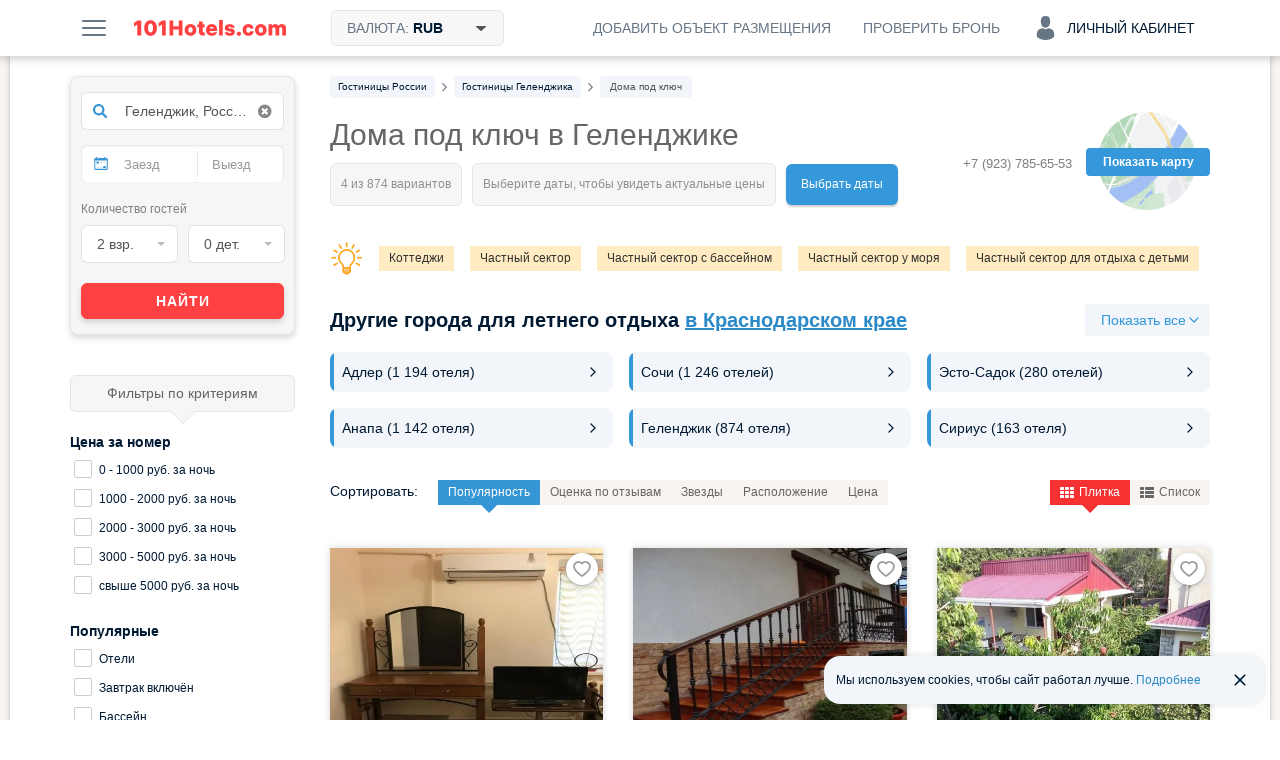

--- FILE ---
content_type: text/html; charset=UTF-8
request_url: https://101hotels.com/main/cities/gelendjik/turnkey_houses
body_size: 78540
content:
<!DOCTYPE html>
<html lang="ru">
<head>
<title>Дома под ключ в Геленджике - цены 2026, фото, отзывы, снять дом, аренда дома под ключ недорого</title>
<meta name="description" content="На странице Вам предложен список домов под ключ по прямым ценам, которые расположены в курортной зоне Геленджика. Здесь Вы можете увидеть реальные отзывы, посмотреть фото и оценить условия проживания." />
<meta charset="UTF-8">
<meta http-equiv="X-UA-Compatible" content="IE=edge">
<meta http-equiv='Content-Type' content='text/html; charset=utf-8' />
<meta name="referrer" content="origin-when-cross-origin"/>

<meta property="og:title" content="Дома под ключ в Геленджике - цены 2026, фото, отзывы, снять дом, аренда дома под ключ недорого" />
<meta property="og:description" content="Я нашел эту подборку отелей Геленджика на сайте 101Hotels.com и они все мне понравились. Помогите решить, какой следует забронировать!" />
<meta property="og:image" content="https://s.101hotelscdn.ru/uploads/image/hotel_image/404594/1403704.jpg" />
    <meta property="og:image:alt" content="Геленджик" />
<meta property="og:url" content="https://101hotels.com/main/cities/gelendjik/turnkey_houses" />

<meta property="og:site_name" content="101Hotels.com">
<meta property="og:email" content="site@101hotels.com" />
<meta property="og:locale" content="ru_RU" />
<meta property="og:type" content="website" />

<meta name="viewport" content="width=1024"/>
<!--<meta name="apple-mobile-web-app-capable" content="yes"/>-->
<!--<meta name="apple-mobile-web-app-status-bar-style" content="black"/>-->
<meta name='yandex-verification' content='7b316a493c497238' />
<link href="https://s.101hotelscdn.ru" rel="preconnect" crossorigin />
<link rel="icon" href="/images/new_version/icon.svg" type="image/svg+xml">
<link rel="icon" href="/images/new_version/fav-192.png" type="image/png" sizes="192x192">
<link rel="icon" href="/images/new_version/favicon.ico" sizes="any">
<link rel="apple-touch-icon" href="/images/new_version/apple-touch-icon.png" type="image/png">
	<link rel="canonical" href="https://101hotels.com/main/cities/gelendjik/turnkey_houses"/>
<link rel="alternate" media="only screen and (max-width: 640px)" href="https://m.101hotels.com/main/cities/gelendjik/turnkey_houses"/>
    <link rel="stylesheet" href="/css/new_version/components/cookie-banner.css?id=2cae2514f03a95a69425ee66cf0bc91d3da5d6c4" type="text/css" />
    <link rel="stylesheet" href="/css/new_version/components/default/direction-cards.css?id=c0cf74e5c966a6c5003cefe294cf42dff7ce05b1" type="text/css" />
    <link rel="stylesheet" href="/css/new_version/components/destinations-roll-list.css?id=cf7994f472926ceaae1d5d039e57e00ab77bb1b9" type="text/css" />
<link href="/css/new_version/vendor.css?id=5f53be131a05b8fffe70c36d52bd729720bc28ec" rel="stylesheet" />
<link href="/css/new_version/variables.css?id=2cae2514f03a95a69425ee66cf0bc91d3da5d6c4" rel="stylesheet">
<link href="/css/new_version/components/default/buttons.css?id=9d8adc52ff4b40f940acda13e5af90c06a0073bc" rel="stylesheet">
<link href="/css/new_version/components/default/buttons-additional.css?id=072b67884b07b6221f74c31b636c92ecbe2d80d7" rel="stylesheet">
<link href="/css/new_version/components/default/labels.css?id=e015cbd8221186abf5056cd9ffae5da9a3b88305" rel="stylesheet">
<link href="/css/new_version/components/default/links.css?id=93b40f1a03a36613d6d74da54c86cd7417751f80" rel="stylesheet">
<link href="/css/new_version/components/qtip.css?id=49da4ef51b81bd5648c87b9d8ba900e0dab95ded" rel="stylesheet">
    <link href="/css/new_version/components/placeholder-preloader.css?id=7e30a225da7980a954ca0c3edaeed5258acad704" rel="stylesheet">
    <link href="/css/new_version/components/old-combo-hotels.css?id=615060a82c885eb5439eb345a64dd7b04e889b87" rel="stylesheet">
    <link href="/css/new_version/components/small-preloader.css?id=fffea506a6afc3cd789166a37a3cd75633168a3b" rel="stylesheet">
<link href="/css/new_version/components/auth-form.css?id=b842dcb257dc62f27e9f86afd93d64f20bd24097" rel="stylesheet">
<link href="/css/new_version/components/unavailable-auth.css?id=fd72ccb5c713a569ee0be4062d47cf739c904623" rel="stylesheet">
<link href="/css/new_version/styles.css?id=e015cbd8221186abf5056cd9ffae5da9a3b88305" rel="stylesheet">
<link href="/css/new_version/splide-default.min.css?id=b36fe02a687f69d9210d3195dcc13d9e6088f36b" rel="stylesheet">
<!--[if IE 8]>
<link href="/css/new_version/IE8.css?id=5f53be131a05b8fffe70c36d52bd729720bc28ec" rel="stylesheet">
<![endif]-->
    <!-- Google Tag Manager -->
    <script>
        window.dataLayer = window.dataLayer || [];
        window.dataLayer.push({
            event: 'content_groups',
             content_group1: "Геленджик",             content_group2: "Страница города: SEO подборка",             content_group3: "Hotels Russia seaside",                         content_group5: "false",                                });
    </script>
    <script>(function(w,d,s,l,i){w[l]=w[l]||[];w[l].push({'gtm.start':
    new Date().getTime(),event:'gtm.js'});var f=d.getElementsByTagName(s)[0],
    j=d.createElement(s),dl=l!='dataLayer'?'&l='+l:'';j.async=true;j.src=
    'https://www.googletagmanager.com/gtm.js?id='+i+dl;f.parentNode.insertBefore(j,f);
    })(window,document,'script','dataLayer','GTM-KT5JDC55');</script>
    <!-- End Google Tag Manager -->
	<script type="text/javascript" src="https://ajax.googleapis.com/ajax/libs/jquery/1.11.2/jquery.min.js"></script>
	<script type="text/javascript" src="https://ajax.googleapis.com/ajax/libs/jqueryui/1.11.3/jquery-ui.min.js"></script>
	<script type="text/javascript" src="https://ajax.googleapis.com/ajax/libs/jqueryui/1.10.3/i18n/jquery.ui.datepicker-ru.min.js"></script>
	<script type="text/javascript" src="/js/new_version/vendor/jquery-ui.extension.js"></script>
	<script type="text/javascript" src="/js/new_version/jquery.migrate.js"></script>
	<script type="text/javascript" src="/js/new_version/vendor/modernizr.custom.js"></script>
	<script type="text/javascript" src="/js/new_version/vendor/jquery.selectric.js?id=232522399224"></script>
	<script type="text/javascript" src="/js/new_version/vendor/jquery.mCustomScrollbar.min.js"></script>
	<script type="text/javascript" src="/js/jquery.cookie.js"></script>
	<script type="text/javascript" src="/js/new_version/vendor/jquery.storageapi.min.js"></script>
    <script type="text/javascript" src="/js/new_version/vendor/splide.min.js?id=b36fe02a687f69d9210d3195dcc13d9e6088f36b"></script>
	<script type="text/javascript" src="/js/new_version/core-app.js?id=45703c264b031d353b04903a9935b42a35a0615c"></script>
	<script type="text/javascript" src="/js/new_version/scripts.js?id=c0cf74e5c966a6c5003cefe294cf42dff7ce05b1"></script>
	<script type="text/javascript" src="/js/new_version/scrollPagination.101hotels.js"></script>
	<script type="text/javascript" src="/js/new_version/share.101hotels.js?id=ee8cbb184f0f"></script>
	<script type="text/javascript" src="/js/new_version/vendor/hammer.min.js"></script>
	    	
    <script>
        window.recapchaReady = false;
        var ReCaptchaCallbackV3 = function() {
            window.recapchaReady = true;
        };
        window.sitekey = "6LeHG5QeAAAAAFnhySB6rrOMJMuFXeY96tCtM-J5";
        window.captchaType = 'google';
    </script>
        <script src="https://www.google.com/recaptcha/api.js?onload=ReCaptchaCallbackV3&hl=ru&render=explicit" async defer></script>
    <style>.grecaptcha-badge{display:none !important;}</style>
        <script type="text/javascript">
        function defaultImage(img) {
			if (img.src && img.src.indexOf('bstatic') > -1) {
				img.src = '/images/new_version/default-image.jpg';
				var parent = img.closest('a');
				if (parent && parent.getAttribute('href').indexOf('bstatic') > -1) {
					parent.setAttribute('href', '/images/new_version/default-image.jpg');
				}
			}
		}
    </script>
</head>

<body >
		<div id="layout">

        
				<div class="header">
	<div class="header__inner container clearfix">
        <div class="header__button menu-button pull-left js-slide-menu-toggle"></div>

		<a href="/" title="Бесплатное бронирование гостиниц - 101Hotels.com" class="logo pull-left">
                        <img src="/images/new_version/logo.svg" alt="Бесплатное бронирование гостиниц - 101Hotels.com" class="logo__image">
        </a>
                        <div id="currencies_dropdown" class="currencies dropdown pull-left">
            <div class="header__button header__button--filled header__button--bordered currencies__button dropdown__toggle">
                <span class="header__button-text">
                    Валюта: <span class="currencies__current">RUB</span>
                    <svg class="currencies__icon-caret-down" aria-hidden="true" focusable="false"><use xlink:href="/images/new_version/svg-sprite.svg#icon-caret-down"></use></svg>                </span>
            </div>
            <div class="dropdown__menu currencies__list">
                                <ul class="currencies__column unstyled">
                                            <li class="currencies__item">
                            <a href="#" class="currencies__currency text-ellipsis" data-currency-code="ALL">ALL - Лек</a>
                        </li>
                                            <li class="currencies__item">
                            <a href="#" class="currencies__currency text-ellipsis" data-currency-code="BHD">BHD - Бахрейнский динар</a>
                        </li>
                                            <li class="currencies__item">
                            <a href="#" class="currencies__currency text-ellipsis" data-currency-code="AMD">AMD - Армянский драм</a>
                        </li>
                                            <li class="currencies__item">
                            <a href="#" class="currencies__currency text-ellipsis" data-currency-code="KHR">KHR - Риель</a>
                        </li>
                                            <li class="currencies__item">
                            <a href="#" class="currencies__currency text-ellipsis" data-currency-code="CAD">CAD - Канадский доллар</a>
                        </li>
                                            <li class="currencies__item">
                            <a href="#" class="currencies__currency text-ellipsis" data-currency-code="LKR">LKR - Шри-Ланкийская рупия</a>
                        </li>
                                            <li class="currencies__item">
                            <a href="#" class="currencies__currency text-ellipsis" data-currency-code="CNY">CNY - Юань</a>
                        </li>
                                            <li class="currencies__item">
                            <a href="#" class="currencies__currency text-ellipsis" data-currency-code="HRK">HRK - Хорватская куна</a>
                        </li>
                                            <li class="currencies__item">
                            <a href="#" class="currencies__currency text-ellipsis" data-currency-code="CZK">CZK - Чешская крона</a>
                        </li>
                                            <li class="currencies__item">
                            <a href="#" class="currencies__currency text-ellipsis" data-currency-code="DKK">DKK - Датская крона</a>
                        </li>
                                            <li class="currencies__item">
                            <a href="#" class="currencies__currency text-ellipsis" data-currency-code="DOP">DOP - Доминиканское песо</a>
                        </li>
                                            <li class="currencies__item">
                            <a href="#" class="currencies__currency text-ellipsis" data-currency-code="HKD">HKD - Гонконгский доллар</a>
                        </li>
                                            <li class="currencies__item">
                            <a href="#" class="currencies__currency text-ellipsis" data-currency-code="HUF">HUF - Форинт</a>
                        </li>
                                            <li class="currencies__item">
                            <a href="#" class="currencies__currency text-ellipsis" data-currency-code="ISK">ISK - Исландская крона</a>
                        </li>
                                            <li class="currencies__item">
                            <a href="#" class="currencies__currency text-ellipsis" data-currency-code="INR">INR - Индийская рупия</a>
                        </li>
                                            <li class="currencies__item">
                            <a href="#" class="currencies__currency text-ellipsis" data-currency-code="IDR">IDR - Рупия</a>
                        </li>
                                            <li class="currencies__item">
                            <a href="#" class="currencies__currency text-ellipsis" data-currency-code="ILS">ILS - Новый израильский шекель</a>
                        </li>
                                            <li class="currencies__item">
                            <a href="#" class="currencies__currency text-ellipsis" data-currency-code="JMD">JMD - Ямайский доллар</a>
                        </li>
                                            <li class="currencies__item">
                            <a href="#" class="currencies__currency text-ellipsis" data-currency-code="JPY">JPY - Иена</a>
                        </li>
                                            <li class="currencies__item">
                            <a href="#" class="currencies__currency text-ellipsis" data-currency-code="KZT">KZT - Тенге</a>
                        </li>
                                            <li class="currencies__item">
                            <a href="#" class="currencies__currency text-ellipsis" data-currency-code="JOD">JOD - Иорданский динар</a>
                        </li>
                                            <li class="currencies__item">
                            <a href="#" class="currencies__currency text-ellipsis" data-currency-code="KRW">KRW - Вона</a>
                        </li>
                                            <li class="currencies__item">
                            <a href="#" class="currencies__currency text-ellipsis" data-currency-code="KGS">KGS - Сом</a>
                        </li>
                                            <li class="currencies__item">
                            <a href="#" class="currencies__currency text-ellipsis" data-currency-code="MYR">MYR - Малайзийский ринггит</a>
                        </li>
                                            <li class="currencies__item">
                            <a href="#" class="currencies__currency text-ellipsis" data-currency-code="MVR">MVR - Руфия</a>
                        </li>
                                            <li class="currencies__item">
                            <a href="#" class="currencies__currency text-ellipsis" data-currency-code="MUR">MUR - Маврикийская рупия</a>
                        </li>
                                            <li class="currencies__item">
                            <a href="#" class="currencies__currency text-ellipsis" data-currency-code="MXN">MXN - Мексиканское песо</a>
                        </li>
                                            <li class="currencies__item">
                            <a href="#" class="currencies__currency text-ellipsis" data-currency-code="MDL">MDL - Молдавский лей</a>
                        </li>
                                            <li class="currencies__item">
                            <a href="#" class="currencies__currency text-ellipsis" data-currency-code="MAD">MAD - Марокканский дирхам</a>
                        </li>
                                            <li class="currencies__item">
                            <a href="#" class="currencies__currency text-ellipsis" data-currency-code="OMR">OMR - Оманский риал</a>
                        </li>
                                            <li class="currencies__item">
                            <a href="#" class="currencies__currency text-ellipsis" data-currency-code="NOK">NOK - Норвежская крона</a>
                        </li>
                                            <li class="currencies__item">
                            <a href="#" class="currencies__currency text-ellipsis" data-currency-code="PEN">PEN - Новый соль</a>
                        </li>
                                            <li class="currencies__item">
                            <a href="#" class="currencies__currency text-ellipsis" data-currency-code="PHP">PHP - Филиппинское песо</a>
                        </li>
                                            <li class="currencies__item">
                            <a href="#" class="currencies__currency text-ellipsis" data-currency-code="QAR">QAR - Катарский риал</a>
                        </li>
                                            <li class="currencies__item currencies__item--selected">
                            <a href="#" class="currencies__currency text-ellipsis" data-currency-code="RUB">RUB - Российский рубль</a>
                        </li>
                                            <li class="currencies__item">
                            <a href="#" class="currencies__currency text-ellipsis" data-currency-code="SCR">SCR - Сейшельская рупия</a>
                        </li>
                                            <li class="currencies__item">
                            <a href="#" class="currencies__currency text-ellipsis" data-currency-code="SGD">SGD - Сингапурский доллар</a>
                        </li>
                                            <li class="currencies__item">
                            <a href="#" class="currencies__currency text-ellipsis" data-currency-code="VND">VND - Донг</a>
                        </li>
                                            <li class="currencies__item">
                            <a href="#" class="currencies__currency text-ellipsis" data-currency-code="SEK">SEK - Шведская крона</a>
                        </li>
                                            <li class="currencies__item">
                            <a href="#" class="currencies__currency text-ellipsis" data-currency-code="CHF">CHF - Швейцарский франк</a>
                        </li>
                                            <li class="currencies__item">
                            <a href="#" class="currencies__currency text-ellipsis" data-currency-code="THB">THB - Бат</a>
                        </li>
                                            <li class="currencies__item">
                            <a href="#" class="currencies__currency text-ellipsis" data-currency-code="AED">AED - Дирхам (ОАЭ)</a>
                        </li>
                                            <li class="currencies__item">
                            <a href="#" class="currencies__currency text-ellipsis" data-currency-code="TND">TND - Тунисский динар</a>
                        </li>
                                            <li class="currencies__item">
                            <a href="#" class="currencies__currency text-ellipsis" data-currency-code="MKD">MKD - Денар</a>
                        </li>
                                            <li class="currencies__item">
                            <a href="#" class="currencies__currency text-ellipsis" data-currency-code="EGP">EGP - Египетский фунт</a>
                        </li>
                                            <li class="currencies__item">
                            <a href="#" class="currencies__currency text-ellipsis" data-currency-code="TZS">TZS - Танзанийский шиллинг</a>
                        </li>
                                            <li class="currencies__item">
                            <a href="#" class="currencies__currency text-ellipsis" data-currency-code="UZS">UZS - Узбекский сум</a>
                        </li>
                                            <li class="currencies__item">
                            <a href="#" class="currencies__currency text-ellipsis" data-currency-code="RSD">RSD - Сербский динар</a>
                        </li>
                                            <li class="currencies__item">
                            <a href="#" class="currencies__currency text-ellipsis" data-currency-code="AZN">AZN - Азербайджанский манат</a>
                        </li>
                                            <li class="currencies__item">
                            <a href="#" class="currencies__currency text-ellipsis" data-currency-code="RON">RON - Новый румынский лей</a>
                        </li>
                                            <li class="currencies__item">
                            <a href="#" class="currencies__currency text-ellipsis" data-currency-code="TRY">TRY - Турецкая лира</a>
                        </li>
                                            <li class="currencies__item">
                            <a href="#" class="currencies__currency text-ellipsis" data-currency-code="TJS">TJS - Сомони</a>
                        </li>
                                            <li class="currencies__item">
                            <a href="#" class="currencies__currency text-ellipsis" data-currency-code="BAM">BAM - Конвертируемая марка</a>
                        </li>
                                            <li class="currencies__item">
                            <a href="#" class="currencies__currency text-ellipsis" data-currency-code="UAH">UAH - Гривна</a>
                        </li>
                                            <li class="currencies__item">
                            <a href="#" class="currencies__currency text-ellipsis" data-currency-code="GEL">GEL - Лари</a>
                        </li>
                                            <li class="currencies__item">
                            <a href="#" class="currencies__currency text-ellipsis" data-currency-code="PLN">PLN - Злотый</a>
                        </li>
                                            <li class="currencies__item">
                            <a href="#" class="currencies__currency text-ellipsis" data-currency-code="BRL">BRL - Бразильский реал</a>
                        </li>
                                            <li class="currencies__item">
                            <a href="#" class="currencies__currency text-ellipsis" data-currency-code="USD">USD - Доллар США</a>
                        </li>
                                            <li class="currencies__item">
                            <a href="#" class="currencies__currency text-ellipsis" data-currency-code="EUR">EUR - Евро</a>
                        </li>
                                            <li class="currencies__item">
                            <a href="#" class="currencies__currency text-ellipsis" data-currency-code="BYN">BYN - Белорусский рубль</a>
                        </li>
                                    </ul>
            </div>
        </div>
        
        
        
            
            <div class="account dropdown pull-right">
                <div class="header__button header__button--account js-ac-popup-button header__button--account-empty">
                                            <span class="icon-svg account-icon-svg"></span>
                        <span>Личный кабинет</span>
                                    </div>

                            </div>

            <div class="check-reservation-button dropdown pull-right">
                                <div class="header__button dropdown__toggle">
                    <span class="header__button-text">Проверить бронь</span>
                </div>
                                <div class="dropdown__menu dropdown__menu--bottom dropdown__menu--right">
                    <div class="check-reservation">
    <div class="check-reservation__header">Проверка брони</div>
    <form action="https://secure.101hotels.com/booking/information" class="check-reservation__form">
        <fieldset>
            <div class="form-group">
                <label for="number" class="sr-only">Номер брони:</label>
                <input type="text" name="number" class="check-reservation__number form-control required" placeholder="Номер брони">
            </div>
            <div class="form-group">
                <label for="pincode" class="sr-only">ПИН-код:</label>
                <input type="text" name="pincode" class="check-reservation__pincode form-control required" placeholder="ПИН-код" autocomplete="off">
            </div>
        </fieldset>
        <div class="check-reservation__errors"></div>
        <button type="submit" class="button button-primary check-reservation__submit">Проверить бронь</button>
    </form>
</div>                </div>
            </div>
			<a href="https://secure.101hotels.com/join" class="pull-right js-registration-trigger" target="_blank" data-type="Cliсk_button">
                <div class="header__button">
                    <span class="header__button-text">Добавить объект размещения</span>
                </div>
            </a>
        	</div>
</div>

				
        		<div id="main" class="clearfix">
        
			<div id="content">
				<div id="content-inner" class="clearfix">
																	<div id="breadcrumbs"><nav>
    <ul class="breadcrumbs-list" itemscope itemtype="https://schema.org/BreadcrumbList">
                
                                            <li itemprop="itemListElement" itemscope itemtype="https://schema.org/ListItem" class="breadcrumb__item">
                    <a itemprop="item" href="https://101hotels.com/russia"  class="breadcrumb__link">
                        <span itemprop="name" class="breadcrumb__text">
                            <span class="hidden">➤ </span>
                            Гостиницы России                        </span>
                    </a>
                    <meta itemprop="position" content="1" />
                </li>
                                        <li class="breadcrumb__separator"><!--noindex--><i class="fa fa-angle-right"></i><!--/noindex--></li>
                    
                                            <li itemprop="itemListElement" itemscope itemtype="https://schema.org/ListItem" class="breadcrumb__item">
                    <a itemprop="item" href="https://101hotels.com/main/cities/gelendjik"  class="breadcrumb__link">
                        <span itemprop="name" class="breadcrumb__text">
                            <span class="hidden">➤ </span>
                            Гостиницы Геленджика                        </span>
                    </a>
                    <meta itemprop="position" content="2" />
                </li>
                                        <li class="breadcrumb__separator"><!--noindex--><i class="fa fa-angle-right"></i><!--/noindex--></li>
                    
                                            <li itemprop="itemListElement" itemscope itemtype="https://schema.org/ListItem" class="breadcrumb__item breadcrumb__item_active">
                    <a itemprop="item" href="https://101hotels.com/main/cities/gelendjik/turnkey_houses#a"  class="breadcrumb__link">
                        <span itemprop="name" class="breadcrumb__text">
                            <span class="hidden">➤ </span>
                            Дома под ключ                        </span>
                    </a>
                    <meta itemprop="position" content="3" />
                </li>
                                    </ul>
</nav>
</div>
					
                                            <div class="hotels-map js-view-map disabled">
                            <span class="hotels-map-icon"></span>
                            <span class="hotels-map-text">Показать карту</span>
                        </div>
                                                                	<div class="phone-panel phone-panel_right">
		<div class="phone-number phone-number-dimmed">
							<div>+7 (923) 785-65-53</div>
					</div>
        	</div>
                    

										<div class="page-title right-panel-contains">
	<h1>Дома под ключ в Геленджике</h1>
    	                    <div class="found-variants with-spinner"><!--
 --><div class="found-variants__found"><!--
     --><span class="loader-spinner"></span><!--
     --><span class="caption" data-text="4 из 874 вариантов"></span><!--
 --></div><!--
 --><div class="found-variants__selected"><!--
                 --><span class="caption" data-text="Выберите даты, чтобы увидеть актуальные цены"></span><!--
         --></div><!--
 --><div class="found-variants__button">
        <a class="change_date" href="#">Выбрать даты</a>
    </div>
</div>

    </div>

	
    <div class="hotels-quick-links clearfix">
                    <span class="light"></span>
            <nav>
                <ul class="hotel-quick-links__row">
                                            <li><a class="hotels-quick-link" title="Нажмите, чтобы увидеть все коттеджи" href="/main/cities/gelendjik/cottages"  target="_blank">Коттеджи</a></li>
                                            <li><a class="hotels-quick-link" title="Нажмите, чтобы увидеть все объекты в частном секторе" href="/main/cities/gelendjik/private_sector"  target="_blank">Частный сектор</a></li>
                                            <li><a class="hotels-quick-link" title="Нажмите, чтобы увидеть все объекты в частном секторе с бассейном" href="/main/cities/gelendjik/private_sector_pool"  target="_blank">Частный сектор с бассейном</a></li>
                                            <li><a class="hotels-quick-link" title="Нажмите, чтобы увидеть все объекты в частном секторе у моря" href="/main/cities/gelendjik/private_sector_sea"  target="_blank">Частный сектор у моря</a></li>
                                            <li><a class="hotels-quick-link" title="Нажмите, чтобы увидеть все объекты в частном секторе для отдыха с детьми " href="/main/cities/gelendjik/private_sector_children"  target="_blank">Частный сектор для отдыха с детьми</a></li>
                                            <li><a class="hotels-quick-link" title="Нажмите, чтобы увидеть все недорогие объекты в частном секторе" href="/main/cities/gelendjik/inexpensive_private_sector"  target="_blank">Недорогой частный сектор</a></li>
                                            <li><a class="hotels-quick-link" title="Нажмите, чтобы увидеть все объекты в частном секторе в центре" href="/main/cities/gelendjik/private_sector_center"  target="_blank">Частный сектор в центре</a></li>
                                            <li><a class="hotels-quick-link" title="Нажмите, чтобы увидеть все коттеджи у моря" href="/main/cities/gelendjik/cottages_sea"  target="_blank">Коттедж у моря</a></li>
                                            <li><a class="hotels-quick-link" title="Нажмите, чтобы увидеть все коттеджи с бассейном" href="/main/cities/gelendjik/cottages_pool"  target="_blank">Коттедж с бассейном</a></li>
                                            <li><a class="hotels-quick-link" title="Нажмите, чтобы увидеть все коттеджи на Новый год" href="/main/cities/gelendjik/cottages_new_year"  target="_blank">Коттеджи на Новый год</a></li>
                                            <li><a class="hotels-quick-link" title="Нажмите, чтобы увидеть все объекты в частном секторе с пляжем " href="/main/cities/gelendjik/private_sector_beach"  target="_blank">Частный сектор с пляжем</a></li>
                                            <li><a class="hotels-quick-link" title="Нажмите, чтобы увидеть все объекты в частном секторе с отображением на карте" href="/main/cities/gelendjik/private_sector_center_onmap"  target="_blank">Частный сектор на карте</a></li>
                                            <li><a class="hotels-quick-link" title="Нажмите, чтобы увидеть все объекты в частном секторе с питанием " href="/main/cities/gelendjik/private_sector_food"  target="_blank">Частный сектор с питанием</a></li>
                                            <li><a class="hotels-quick-link" title="Нажмите, чтобы увидеть все объекты в частном секторе с детской площадкой " href="/main/cities/gelendjik/private_sector_playground"  target="_blank">Частный сектор с детской площадкой</a></li>
                                            <li><a class="hotels-quick-link" title="Нажмите, чтобы увидеть все объекты в частном секторе с животными " href="/main/cities/gelendjik/private_sector_pets"  target="_blank">Частный сектор с животными</a></li>
                                    </ul>
            </nav>
            </div>
	

    	<div class="new-destinations-roll-list " >
    <div class="heading">
        <h2>Другие города для летнего отдыха <a class="region-link" href="/russia/region/krasnodarskiy_kray">в Краснодарском крае</a></h2>
                    <button class="custom-button custom-button_small custom-button_quaternary custom-button_icon-right show-all-js" data-alternate-text="Закрыть">
                <span class="show-all__text">Показать все</span>
                <svg class="show-all-js-svg"><use href="/images/adaptive/svg/general/drop-down-rounded.svg#pri"></use></svg>
            </button>
            </div>
    <div class="short-list shown-list-js">
                    <div class="direction-cards direction-cards_triple">
                    <a class="direction-card" href="/main/cities/adler">
                <div class="direction-card__item">
                    <div class="direction-card__description">
                        <div class="direction-card__title">Адлер                                                <span class="direction-card__count"> (1 194 отеля)</span>
                                                </div>
                    </div>
                    <svg>
                        <use href="/images/adaptive/svg/general/chevron-right-rounded.svg#pri"></use>
                    </svg>
                </div>
            </a>
                    <a class="direction-card" href="/main/cities/sochi">
                <div class="direction-card__item">
                    <div class="direction-card__description">
                        <div class="direction-card__title">Сочи                                                <span class="direction-card__count"> (1 246 отелей)</span>
                                                </div>
                    </div>
                    <svg>
                        <use href="/images/adaptive/svg/general/chevron-right-rounded.svg#pri"></use>
                    </svg>
                </div>
            </a>
                    <a class="direction-card" href="/main/cities/esto-sadok">
                <div class="direction-card__item">
                    <div class="direction-card__description">
                        <div class="direction-card__title">Эсто-Садок                                                <span class="direction-card__count"> (280 отелей)</span>
                                                </div>
                    </div>
                    <svg>
                        <use href="/images/adaptive/svg/general/chevron-right-rounded.svg#pri"></use>
                    </svg>
                </div>
            </a>
                    <a class="direction-card" href="/main/cities/anapa">
                <div class="direction-card__item">
                    <div class="direction-card__description">
                        <div class="direction-card__title">Анапа                                                <span class="direction-card__count"> (1 142 отеля)</span>
                                                </div>
                    </div>
                    <svg>
                        <use href="/images/adaptive/svg/general/chevron-right-rounded.svg#pri"></use>
                    </svg>
                </div>
            </a>
                    <a class="direction-card" href="/main/cities/gelendjik">
                <div class="direction-card__item">
                    <div class="direction-card__description">
                        <div class="direction-card__title">Геленджик                                                <span class="direction-card__count"> (874 отеля)</span>
                                                </div>
                    </div>
                    <svg>
                        <use href="/images/adaptive/svg/general/chevron-right-rounded.svg#pri"></use>
                    </svg>
                </div>
            </a>
                    <a class="direction-card" href="/main/cities/sirius">
                <div class="direction-card__item">
                    <div class="direction-card__description">
                        <div class="direction-card__title">Сириус                                                <span class="direction-card__count"> (163 отеля)</span>
                                                </div>
                    </div>
                    <svg>
                        <use href="/images/adaptive/svg/general/chevron-right-rounded.svg#pri"></use>
                    </svg>
                </div>
            </a>
            </div>
        </div>
    <div class="list" style="display: none;">
                    <div class="direction-cards direction-cards_triple">
                    <a class="direction-card" href="/main/cities/adler">
                <div class="direction-card__item">
                    <div class="direction-card__description">
                        <div class="direction-card__title">Адлер                                                <span class="direction-card__count"> (1 194 отеля)</span>
                                                </div>
                    </div>
                    <svg>
                        <use href="/images/adaptive/svg/general/chevron-right-rounded.svg#pri"></use>
                    </svg>
                </div>
            </a>
                    <a class="direction-card" href="/main/cities/sochi">
                <div class="direction-card__item">
                    <div class="direction-card__description">
                        <div class="direction-card__title">Сочи                                                <span class="direction-card__count"> (1 246 отелей)</span>
                                                </div>
                    </div>
                    <svg>
                        <use href="/images/adaptive/svg/general/chevron-right-rounded.svg#pri"></use>
                    </svg>
                </div>
            </a>
                    <a class="direction-card" href="/main/cities/esto-sadok">
                <div class="direction-card__item">
                    <div class="direction-card__description">
                        <div class="direction-card__title">Эсто-Садок                                                <span class="direction-card__count"> (280 отелей)</span>
                                                </div>
                    </div>
                    <svg>
                        <use href="/images/adaptive/svg/general/chevron-right-rounded.svg#pri"></use>
                    </svg>
                </div>
            </a>
                    <a class="direction-card" href="/main/cities/anapa">
                <div class="direction-card__item">
                    <div class="direction-card__description">
                        <div class="direction-card__title">Анапа                                                <span class="direction-card__count"> (1 142 отеля)</span>
                                                </div>
                    </div>
                    <svg>
                        <use href="/images/adaptive/svg/general/chevron-right-rounded.svg#pri"></use>
                    </svg>
                </div>
            </a>
                    <a class="direction-card" href="/main/cities/gelendjik">
                <div class="direction-card__item">
                    <div class="direction-card__description">
                        <div class="direction-card__title">Геленджик                                                <span class="direction-card__count"> (874 отеля)</span>
                                                </div>
                    </div>
                    <svg>
                        <use href="/images/adaptive/svg/general/chevron-right-rounded.svg#pri"></use>
                    </svg>
                </div>
            </a>
                    <a class="direction-card" href="/main/cities/sirius">
                <div class="direction-card__item">
                    <div class="direction-card__description">
                        <div class="direction-card__title">Сириус                                                <span class="direction-card__count"> (163 отеля)</span>
                                                </div>
                    </div>
                    <svg>
                        <use href="/images/adaptive/svg/general/chevron-right-rounded.svg#pri"></use>
                    </svg>
                </div>
            </a>
                    <a class="direction-card" href="/main/cities/novorossiisk">
                <div class="direction-card__item">
                    <div class="direction-card__description">
                        <div class="direction-card__title">Новороссийск                                                <span class="direction-card__count"> (203 отеля)</span>
                                                </div>
                    </div>
                    <svg>
                        <use href="/images/adaptive/svg/general/chevron-right-rounded.svg#pri"></use>
                    </svg>
                </div>
            </a>
                    <a class="direction-card" href="/main/cities/lazarevskoe">
                <div class="direction-card__item">
                    <div class="direction-card__description">
                        <div class="direction-card__title">Лазаревское                                                <span class="direction-card__count"> (561 отель)</span>
                                                </div>
                    </div>
                    <svg>
                        <use href="/images/adaptive/svg/general/chevron-right-rounded.svg#pri"></use>
                    </svg>
                </div>
            </a>
                    <a class="direction-card" href="/main/cities/tuapse">
                <div class="direction-card__item">
                    <div class="direction-card__description">
                        <div class="direction-card__title">Туапсе                                                <span class="direction-card__count"> (78 отелей)</span>
                                                </div>
                    </div>
                    <svg>
                        <use href="/images/adaptive/svg/general/chevron-right-rounded.svg#pri"></use>
                    </svg>
                </div>
            </a>
                    <a class="direction-card" href="/main/cities/dzhubga">
                <div class="direction-card__item">
                    <div class="direction-card__description">
                        <div class="direction-card__title">Джубга                                                <span class="direction-card__count"> (141 отель)</span>
                                                </div>
                    </div>
                    <svg>
                        <use href="/images/adaptive/svg/general/chevron-right-rounded.svg#pri"></use>
                    </svg>
                </div>
            </a>
                    <a class="direction-card" href="/main/cities/loo">
                <div class="direction-card__item">
                    <div class="direction-card__description">
                        <div class="direction-card__title">Лоо                                                <span class="direction-card__count"> (263 отеля)</span>
                                                </div>
                    </div>
                    <svg>
                        <use href="/images/adaptive/svg/general/chevron-right-rounded.svg#pri"></use>
                    </svg>
                </div>
            </a>
                    <a class="direction-card" href="/main/cities/vitiazevo">
                <div class="direction-card__item">
                    <div class="direction-card__description">
                        <div class="direction-card__title">Витязево                                                <span class="direction-card__count"> (533 отеля)</span>
                                                </div>
                    </div>
                    <svg>
                        <use href="/images/adaptive/svg/general/chevron-right-rounded.svg#pri"></use>
                    </svg>
                </div>
            </a>
                    <a class="direction-card" href="/main/cities/yeisk">
                <div class="direction-card__item">
                    <div class="direction-card__description">
                        <div class="direction-card__title">Ейск                                                <span class="direction-card__count"> (195 отелей)</span>
                                                </div>
                    </div>
                    <svg>
                        <use href="/images/adaptive/svg/general/chevron-right-rounded.svg#pri"></use>
                    </svg>
                </div>
            </a>
                    <a class="direction-card" href="/main/cities/hosta">
                <div class="direction-card__item">
                    <div class="direction-card__description">
                        <div class="direction-card__title">Хоста                                                <span class="direction-card__count"> (58 отелей)</span>
                                                </div>
                    </div>
                    <svg>
                        <use href="/images/adaptive/svg/general/chevron-right-rounded.svg#pri"></use>
                    </svg>
                </div>
            </a>
                    <a class="direction-card" href="/main/cities/kabardinka">
                <div class="direction-card__item">
                    <div class="direction-card__description">
                        <div class="direction-card__title">Кабардинка                                                <span class="direction-card__count"> (237 отелей)</span>
                                                </div>
                    </div>
                    <svg>
                        <use href="/images/adaptive/svg/general/chevron-right-rounded.svg#pri"></use>
                    </svg>
                </div>
            </a>
                    <a class="direction-card" href="/main/cities/divnomorskoe">
                <div class="direction-card__item">
                    <div class="direction-card__description">
                        <div class="direction-card__title">Дивноморское                                                <span class="direction-card__count"> (114 отелей)</span>
                                                </div>
                    </div>
                    <svg>
                        <use href="/images/adaptive/svg/general/chevron-right-rounded.svg#pri"></use>
                    </svg>
                </div>
            </a>
                    <a class="direction-card" href="/main/cities/taman">
                <div class="direction-card__item">
                    <div class="direction-card__description">
                        <div class="direction-card__title">Тамань                                                <span class="direction-card__count"> (30 отелей)</span>
                                                </div>
                    </div>
                    <svg>
                        <use href="/images/adaptive/svg/general/chevron-right-rounded.svg#pri"></use>
                    </svg>
                </div>
            </a>
                    <a class="direction-card" href="/main/cities/abrau-durso">
                <div class="direction-card__item">
                    <div class="direction-card__description">
                        <div class="direction-card__title">Абрау-Дюрсо                                                <span class="direction-card__count"> (27 отелей)</span>
                                                </div>
                    </div>
                    <svg>
                        <use href="/images/adaptive/svg/general/chevron-right-rounded.svg#pri"></use>
                    </svg>
                </div>
            </a>
                    <a class="direction-card" href="/main/cities/temryuk">
                <div class="direction-card__item">
                    <div class="direction-card__description">
                        <div class="direction-card__title">Темрюк                                                <span class="direction-card__count"> (19 отелей)</span>
                                                </div>
                    </div>
                    <svg>
                        <use href="/images/adaptive/svg/general/chevron-right-rounded.svg#pri"></use>
                    </svg>
                </div>
            </a>
                    <a class="direction-card" href="/main/cities/yuzhniy">
                <div class="direction-card__item">
                    <div class="direction-card__description">
                        <div class="direction-card__title">Южный                                                <span class="direction-card__count"> (6 отелей)</span>
                                                </div>
                    </div>
                    <svg>
                        <use href="/images/adaptive/svg/general/chevron-right-rounded.svg#pri"></use>
                    </svg>
                </div>
            </a>
                    <a class="direction-card" href="/main/cities/dagomys">
                <div class="direction-card__item">
                    <div class="direction-card__description">
                        <div class="direction-card__title">Дагомыс                                                <span class="direction-card__count"> (59 отелей)</span>
                                                </div>
                    </div>
                    <svg>
                        <use href="/images/adaptive/svg/general/chevron-right-rounded.svg#pri"></use>
                    </svg>
                </div>
            </a>
                    <a class="direction-card" href="/main/cities/lermontovo">
                <div class="direction-card__item">
                    <div class="direction-card__description">
                        <div class="direction-card__title">Лермонтово                                                <span class="direction-card__count"> (118 отелей)</span>
                                                </div>
                    </div>
                    <svg>
                        <use href="/images/adaptive/svg/general/chevron-right-rounded.svg#pri"></use>
                    </svg>
                </div>
            </a>
                    <a class="direction-card" href="/main/cities/moldovka">
                <div class="direction-card__item">
                    <div class="direction-card__description">
                        <div class="direction-card__title">Молдовка                                                <span class="direction-card__count"> (4 отеля)</span>
                                                </div>
                    </div>
                    <svg>
                        <use href="/images/adaptive/svg/general/chevron-right-rounded.svg#pri"></use>
                    </svg>
                </div>
            </a>
                    <a class="direction-card" href="/main/cities/arkhipo-osipovka">
                <div class="direction-card__item">
                    <div class="direction-card__description">
                        <div class="direction-card__title">Архипо-Осиповка                                                <span class="direction-card__count"> (193 отеля)</span>
                                                </div>
                    </div>
                    <svg>
                        <use href="/images/adaptive/svg/general/chevron-right-rounded.svg#pri"></use>
                    </svg>
                </div>
            </a>
                    <a class="direction-card" href="/main/cities/nebug">
                <div class="direction-card__item">
                    <div class="direction-card__description">
                        <div class="direction-card__title">Небуг                                                <span class="direction-card__count"> (39 отелей)</span>
                                                </div>
                    </div>
                    <svg>
                        <use href="/images/adaptive/svg/general/chevron-right-rounded.svg#pri"></use>
                    </svg>
                </div>
            </a>
                    <a class="direction-card" href="/main/cities/mezmai">
                <div class="direction-card__item">
                    <div class="direction-card__description">
                        <div class="direction-card__title">Мезмай                                                <span class="direction-card__count"> (10 отелей)</span>
                                                </div>
                    </div>
                    <svg>
                        <use href="/images/adaptive/svg/general/chevron-right-rounded.svg#pri"></use>
                    </svg>
                </div>
            </a>
                    <a class="direction-card" href="/main/cities/golubitckaia">
                <div class="direction-card__item">
                    <div class="direction-card__description">
                        <div class="direction-card__title">Голубицкая                                                <span class="direction-card__count"> (146 отелей)</span>
                                                </div>
                    </div>
                    <svg>
                        <use href="/images/adaptive/svg/general/chevron-right-rounded.svg#pri"></use>
                    </svg>
                </div>
            </a>
                    <a class="direction-card" href="/main/cities/sukko">
                <div class="direction-card__item">
                    <div class="direction-card__description">
                        <div class="direction-card__title">Сукко                                                <span class="direction-card__count"> (113 отелей)</span>
                                                </div>
                    </div>
                    <svg>
                        <use href="/images/adaptive/svg/general/chevron-right-rounded.svg#pri"></use>
                    </svg>
                </div>
            </a>
                    <a class="direction-card" href="/main/cities/dzhemete">
                <div class="direction-card__item">
                    <div class="direction-card__description">
                        <div class="direction-card__title">Джемете                                                <span class="direction-card__count"> (110 отелей)</span>
                                                </div>
                    </div>
                    <svg>
                        <use href="/images/adaptive/svg/general/chevron-right-rounded.svg#pri"></use>
                    </svg>
                </div>
            </a>
                    <a class="direction-card" href="/main/cities/volna">
                <div class="direction-card__item">
                    <div class="direction-card__description">
                        <div class="direction-card__title">Волна                                                <span class="direction-card__count"> (4 отеля)</span>
                                                </div>
                    </div>
                    <svg>
                        <use href="/images/adaptive/svg/general/chevron-right-rounded.svg#pri"></use>
                    </svg>
                </div>
            </a>
            </div>
        </div>
</div>




<div class="list-layout">
    	<div class="tool-box clearfix">
				<div class="sort-box pull-left disabled">
			<ul class="sort-by unstyled clearfix">
				<li class="label">Сортировать: </li>
				<li class="sort-by-type"><a href="javascript:void(0);">Популярность</a></li>
				<li class="sort-by-rating"><a href="javascript:void(0);">Оценка по отзывам</a></li>
				<li class="sort-by-stars"><a href="javascript:void(0);">Звезды<span class="sorting-dir-icon fa fa-caret-up"></span></a></li>
				<li class="sort-by-distance"><a href="javascript:void(0);">Расположение</a></li>
                <li class="sort-by-in_time" style="display: none;"><a href="javascript:void(0);">Время заезда</a></li>
				<li class="sort-by-min_price"><a href="javascript:void(0);">Цена<span class="sorting-dir-icon fa fa-caret-up icon-arrow-up"></span></a></li>
			</ul>
		</div>
				<div class="view-box pull-right js-view_box disabled">
			<ul class="view unstyled clearfix">
                				<li class="view-grid js-view-grid active"><a href="javascript:void(0);"><span class="fa fa-th"></span>Плитка</a></li>
				<li class="view-list js-view-list"><a href="javascript:void(0);"><span class="fa fa-th-list"></span>Список</a></li>
			</ul>
		</div>
	</div>

	<div class="items-container" id="search_results_table" data-ad_positions="[0,0,0,0,0,0,0,0,0,0,0,0,0,0,0,0,0,0,0,0,0,25470,0,0,0,0,0,0,0,0,672058,674888,559068,0,0,0,0,0,658021,0,0,0,653719,0,0,0,0,0,0,0,0,0,0,0,0,0,0,0,0,0,0,0,0,0,0,0,0,0,0,0,0,0,0,0,0,0,0,0,0,0,0,0,0,0,0,0,0,0,0,0,0,0,0,0,0,0,0,0,0,0]"  data-meal_types="{&quot;1&quot;:{&quot;id&quot;:&quot;1&quot;,&quot;name&quot;:&quot;\u0417\u0430\u0432\u0442\u0440\u0430\u043a \u0432\u043a\u043b\u044e\u0447\u0451\u043d&quot;,&quot;description&quot;:&quot;\u0417\u0430\u0432\u0442\u0440\u0430\u043a \u0432\u043a\u043b\u044e\u0447\u0435\u043d&quot;,&quot;language&quot;:&quot;rus&quot;,&quot;category_id&quot;:&quot;1&quot;},&quot;2&quot;:{&quot;id&quot;:&quot;2&quot;,&quot;name&quot;:&quot;\u0412\u043a\u043b\u044e\u0447\u0451\u043d \u0437\u0430\u0432\u0442\u0440\u0430\u043a \u0438 \u0443\u0436\u0438\u043d&quot;,&quot;description&quot;:&quot;\u0412\u043a\u043b\u044e\u0447\u0435\u043d \u0437\u0430\u0432\u0442\u0440\u0430\u043a \u0438 \u0443\u0436\u0438\u043d&quot;,&quot;language&quot;:&quot;rus&quot;,&quot;category_id&quot;:&quot;2&quot;},&quot;3&quot;:{&quot;id&quot;:&quot;3&quot;,&quot;name&quot;:&quot;\u0412\u043a\u043b\u044e\u0447\u0451\u043d \u0437\u0430\u0432\u0442\u0440\u0430\u043a \u0438 \u043e\u0431\u0435\u0434&quot;,&quot;description&quot;:&quot;\u0412\u043a\u043b\u044e\u0447\u0435\u043d \u0437\u0430\u0432\u0442\u0440\u0430\u043a \u0438 \u043e\u0431\u0435\u0434&quot;,&quot;language&quot;:&quot;rus&quot;,&quot;category_id&quot;:&quot;2&quot;},&quot;4&quot;:{&quot;id&quot;:&quot;4&quot;,&quot;name&quot;:&quot;\u0412\u043a\u043b\u044e\u0447\u0451\u043d \u0437\u0430\u0432\u0442\u0440\u0430\u043a, \u043e\u0431\u0435\u0434 \u0438 \u0443\u0436\u0438\u043d&quot;,&quot;description&quot;:&quot;\u0412\u043a\u043b\u044e\u0447\u0435\u043d \u0437\u0430\u0432\u0442\u0440\u0430\u043a, \u043e\u0431\u0435\u0434 \u0438 \u0443\u0436\u0438\u043d&quot;,&quot;language&quot;:&quot;rus&quot;,&quot;category_id&quot;:&quot;3&quot;},&quot;5&quot;:{&quot;id&quot;:&quot;5&quot;,&quot;name&quot;:&quot;\u0412\u0441\u0451 \u0432\u043a\u043b\u044e\u0447\u0435\u043d\u043e&quot;,&quot;description&quot;:&quot;\u0412 \u0441\u0442\u043e\u0438\u043c\u043e\u0441\u0442\u044c \u043d\u043e\u043c\u0435\u0440\u0430 \u043f\u043e\u043b\u043d\u043e\u0441\u0442\u044c\u044e \u0432\u0445\u043e\u0434\u0438\u0442 \u043f\u0438\u0442\u0430\u043d\u0438\u0435, \u0430 \u0442\u0430\u043a\u0436\u0435 \u043d\u0435\u043a\u043e\u0442\u043e\u0440\u044b\u0435 \u043d\u0430\u043f\u0438\u0442\u043a\u0438&quot;,&quot;language&quot;:&quot;rus&quot;,&quot;category_id&quot;:&quot;4&quot;},&quot;6&quot;:{&quot;id&quot;:&quot;6&quot;,&quot;name&quot;:&quot;\u0417\u0430\u0432\u0442\u0440\u0430\u043a \u00ab\u0448\u0432\u0435\u0434\u0441\u043a\u0438\u0439 \u0441\u0442\u043e\u043b\u00bb \u0432\u043a\u043b\u044e\u0447\u0451\u043d&quot;,&quot;description&quot;:&quot;\u0412\u043a\u043b\u044e\u0447\u0435\u043d \u0437\u0430\u0432\u0442\u0440\u0430\u043a \u00ab\u0448\u0432\u0435\u0434\u0441\u043a\u0438\u0439 \u0441\u0442\u043e\u043b\u00bb&quot;,&quot;language&quot;:&quot;rus&quot;,&quot;category_id&quot;:&quot;1&quot;},&quot;7&quot;:{&quot;id&quot;:&quot;7&quot;,&quot;name&quot;:&quot;\u0417\u0430\u0432\u0442\u0440\u0430\u043a \u00ab\u043a\u043e\u043d\u0442\u0438\u043d\u0435\u043d\u0442\u0430\u043b\u044c\u043d\u044b\u0439\u00bb \u0432\u043a\u043b\u044e\u0447\u0451\u043d&quot;,&quot;description&quot;:&quot;\u0412\u043a\u043b\u044e\u0447\u0435\u043d \u043a\u043e\u043d\u0442\u0438\u043d\u0435\u043d\u0442\u0430\u043b\u044c\u043d\u044b\u0439 \u0437\u0430\u0432\u0442\u0440\u0430\u043a&quot;,&quot;language&quot;:&quot;rus&quot;,&quot;category_id&quot;:&quot;1&quot;},&quot;8&quot;:{&quot;id&quot;:&quot;8&quot;,&quot;name&quot;:&quot;\u0412\u043a\u043b\u044e\u0447\u0451\u043d \u043e\u0431\u0435\u0434 \u0438 \u0443\u0436\u0438\u043d&quot;,&quot;description&quot;:&quot;\u0412\u043a\u043b\u044e\u0447\u0435\u043d \u043e\u0431\u0435\u0434 \u0438 \u0443\u0436\u0438\u043d&quot;,&quot;language&quot;:&quot;rus&quot;,&quot;category_id&quot;:&quot;2&quot;},&quot;9&quot;:{&quot;id&quot;:&quot;9&quot;,&quot;name&quot;:&quot;\u0423\u0436\u0438\u043d \u0432\u043a\u043b\u044e\u0447\u0451\u043d&quot;,&quot;description&quot;:&quot;\u0412\u043a\u043b\u044e\u0447\u0435\u043d \u0443\u0436\u0438\u043d&quot;,&quot;language&quot;:&quot;rus&quot;,&quot;category_id&quot;:&quot;2&quot;},&quot;10&quot;:{&quot;id&quot;:&quot;10&quot;,&quot;name&quot;:&quot;\u041e\u0431\u0435\u0434 \u0432\u043a\u043b\u044e\u0447\u0451\u043d&quot;,&quot;description&quot;:&quot;\u0412\u043a\u043b\u044e\u0447\u0435\u043d \u043e\u0431\u0435\u0434&quot;,&quot;language&quot;:&quot;rus&quot;,&quot;category_id&quot;:&quot;2&quot;}}" >
        <div class="redirect-hotel-container list"></div>
        
<!--noindex-->

<div class="loader-overlay hidden with_info" data-info_blocks_count="12" data-init_show="0">
    <div class="loader-inner">
        <div class="loader"></div>
        <div class="loader-text">
            <div class="loader-text__part" data-text="Проверка наличия свободных номеров"></div>
            <div class="loader-text__part" data-text="Пожалуйста, подождите."></div>
        </div>
    </div>
</div>

<div class="loader-info-overlay">
    <div class="loader-inner">

        <div class="preloader-info-carousel splide">
            <div class="splide__track">
                <div class="splide__list">
                                                    <div class="splide__slide">
                                    <div class="preloader-info-item preloader-info-item-0">
                                        <div class="loader-img-outer">
                                            <div class="loader-background">
                                            </div>
                                            <div class="loader-img-container">
                                                <div class="loader-img preloader-info-img loader-img-0" style="background-image:url('https://101hotels.com/images/preloader_info/hostels.png')">
                                                </div>
                                            </div>
                                        </div>
                                        <div class="preloader-text-container loader-text-0">
                                            <div class="preloader-title" data-text="Все хостелы мира"></div>
                                            <div class="preloader-text" data-text="Всего в мире около 5 тысяч хостелов! Каждый год их посещает 31 миллион туристов!"></div>
                                        </div>
                                    </div>
                                </div>
                                                            <div class="splide__slide">
                                    <div class="preloader-info-item preloader-info-item-1">
                                        <div class="loader-img-outer">
                                            <div class="loader-background">
                                            </div>
                                            <div class="loader-img-container">
                                                <div class="loader-img preloader-info-img loader-img-1" style="background-image:url('https://101hotels.com/images/preloader_info/hostel_india.png')">
                                                </div>
                                            </div>
                                        </div>
                                        <div class="preloader-text-container loader-text-1">
                                            <div class="preloader-title" data-text="Самые дешевые хостелы"></div>
                                            <div class="preloader-text" data-text="Хостелы Индии признаны самыми бюджетными."></div>
                                        </div>
                                    </div>
                                </div>
                                                            <div class="splide__slide">
                                    <div class="preloader-info-item preloader-info-item-2">
                                        <div class="loader-img-outer">
                                            <div class="loader-background">
                                            </div>
                                            <div class="loader-img-container">
                                                <div class="loader-img preloader-info-img loader-img-2" style="background-image:url('https://101hotels.com/images/preloader_info/izmailovo.png')">
                                                </div>
                                            </div>
                                        </div>
                                        <div class="preloader-text-container loader-text-2">
                                            <div class="preloader-title" data-text="Крупнейший отель"></div>
                                            <div class="preloader-text" data-text="Крупнейший в мире отель — Измайлово в России. В нем могут разместиться более 7500 человек."></div>
                                        </div>
                                    </div>
                                </div>
                                                            <div class="splide__slide">
                                    <div class="preloader-info-item preloader-info-item-3">
                                        <div class="loader-img-outer">
                                            <div class="loader-background">
                                            </div>
                                            <div class="loader-img-container">
                                                <div class="loader-img preloader-info-img loader-img-3" style="background-image:url('https://101hotels.com/images/preloader_info/ski_in_dubai.png')">
                                                </div>
                                            </div>
                                        </div>
                                        <div class="preloader-text-container loader-text-3">
                                            <div class="preloader-title" data-text="Самая южная лыжная трасса"></div>
                                            <div class="preloader-text" data-text="Самая южная в мире зимняя трасса находится в ОАЭ. На спуске используют 6000 тонн искусственного снега."></div>
                                        </div>
                                    </div>
                                </div>
                                                            <div class="splide__slide">
                                    <div class="preloader-info-item preloader-info-item-4">
                                        <div class="loader-img-outer">
                                            <div class="loader-background">
                                            </div>
                                            <div class="loader-img-container">
                                                <div class="loader-img preloader-info-img loader-img-4" style="background-image:url('https://101hotels.com/images/preloader_info/sanatorium_2.png')">
                                                </div>
                                            </div>
                                        </div>
                                        <div class="preloader-text-container loader-text-4">
                                            <div class="preloader-title" data-text="Как снять стресс"></div>
                                            <div class="preloader-text" data-text="При посещении санатория человек избавляется от 90% стресса."></div>
                                        </div>
                                    </div>
                                </div>
                                                            <div class="splide__slide">
                                    <div class="preloader-info-item preloader-info-item-5">
                                        <div class="loader-img-outer">
                                            <div class="loader-background">
                                            </div>
                                            <div class="loader-img-container">
                                                <div class="loader-img preloader-info-img loader-img-5" style="background-image:url('https://101hotels.com/images/preloader_info/white_sea.png')">
                                                </div>
                                            </div>
                                        </div>
                                        <div class="preloader-text-container loader-text-5">
                                            <div class="preloader-title" data-text="Самое чистое море в России"></div>
                                            <div class="preloader-text" data-text="Самой чистой и прозрачной водой может похвастаться Белое море."></div>
                                        </div>
                                    </div>
                                </div>
                                                            <div class="splide__slide">
                                    <div class="preloader-info-item preloader-info-item-6">
                                        <div class="loader-img-outer">
                                            <div class="loader-background">
                                            </div>
                                            <div class="loader-img-container">
                                                <div class="loader-img preloader-info-img loader-img-6" style="background-image:url('https://101hotels.com/images/preloader_info/hostel_england.png')">
                                                </div>
                                            </div>
                                        </div>
                                        <div class="preloader-text-container loader-text-6">
                                            <div class="preloader-title" data-text="Самые дорогие хостелы"></div>
                                            <div class="preloader-text" data-text="Хостелы Англии признаны самыми дорогими."></div>
                                        </div>
                                    </div>
                                </div>
                                                            <div class="splide__slide">
                                    <div class="preloader-info-item preloader-info-item-7">
                                        <div class="loader-img-outer">
                                            <div class="loader-background">
                                            </div>
                                            <div class="loader-img-container">
                                                <div class="loader-img preloader-info-img loader-img-7" style="background-image:url('https://101hotels.com/images/preloader_info/skier.png')">
                                                </div>
                                            </div>
                                        </div>
                                        <div class="preloader-text-container loader-text-7">
                                            <div class="preloader-title" data-text="Горнолыжные курорты"></div>
                                            <div class="preloader-text" data-text="Средняя скорость лыжника составляет 100 км/ч."></div>
                                        </div>
                                    </div>
                                </div>
                                                            <div class="splide__slide">
                                    <div class="preloader-info-item preloader-info-item-8">
                                        <div class="loader-img-outer">
                                            <div class="loader-background">
                                            </div>
                                            <div class="loader-img-container">
                                                <div class="loader-img preloader-info-img loader-img-8" style="background-image:url('https://101hotels.com/images/preloader_info/most_expensive_hotel.png')">
                                                </div>
                                            </div>
                                        </div>
                                        <div class="preloader-text-container loader-text-8">
                                            <div class="preloader-title" data-text="Самый дорогой отель"></div>
                                            <div class="preloader-text" data-text="Самый дорогой отель находится в Женеве, стоимость суток достигает 83 000$."></div>
                                        </div>
                                    </div>
                                </div>
                                                            <div class="splide__slide">
                                    <div class="preloader-info-item preloader-info-item-9">
                                        <div class="loader-img-outer">
                                            <div class="loader-background">
                                            </div>
                                            <div class="loader-img-container">
                                                <div class="loader-img preloader-info-img loader-img-9" style="background-image:url('https://101hotels.com/images/preloader_info/black_sea.png')">
                                                </div>
                                            </div>
                                        </div>
                                        <div class="preloader-text-container loader-text-9">
                                            <div class="preloader-title" data-text="Морские курорты России"></div>
                                            <div class="preloader-text" data-text="В августе поверхность Чёрного моря светится. Свечение создают водоросли ночесветки."></div>
                                        </div>
                                    </div>
                                </div>
                                                            <div class="splide__slide">
                                    <div class="preloader-info-item preloader-info-item-10">
                                        <div class="loader-img-outer">
                                            <div class="loader-background">
                                            </div>
                                            <div class="loader-img-container">
                                                <div class="loader-img preloader-info-img loader-img-10" style="background-image:url('https://101hotels.com/images/preloader_info/sanatorium_1.png')">
                                                </div>
                                            </div>
                                        </div>
                                        <div class="preloader-text-container loader-text-10">
                                            <div class="preloader-title" data-text="Путешествуйте с умом"></div>
                                            <div class="preloader-text" data-text="Путешествия благоприятно влияют на работу головного мозга!"></div>
                                        </div>
                                    </div>
                                </div>
                                                            <div class="splide__slide">
                                    <div class="preloader-info-item preloader-info-item-11">
                                        <div class="loader-img-outer">
                                            <div class="loader-background">
                                            </div>
                                            <div class="loader-img-container">
                                                <div class="loader-img preloader-info-img loader-img-11" style="background-image:url('https://101hotels.com/images/preloader_info/oldest_hotel.png')">
                                                </div>
                                            </div>
                                        </div>
                                        <div class="preloader-text-container loader-text-11">
                                            <div class="preloader-title" data-text="Старше всех"></div>
                                            <div class="preloader-text" data-text="Самый старый отель находится в Японии, он был построен в 717 году."></div>
                                        </div>
                                    </div>
                                </div>
                                            </div>
            </div>
        </div>
        <div class="current-info-text preloader-text-container">
            <div class='preloader-title'></div>
            <div class="preloader-text"></div>
        </div>
        <div class="loader-text">
            <div class="loader-text__part" data-text="Проверка наличия свободных номеров"></div>
            <div class="loader-text__part" data-text="Пожалуйста, подождите."></div>
        </div>
    </div>
</div>

<div class="placeholder-other-variants-preloader placeholder-other-variants-preloader--list"></div>
<div class="placeholder-partner-hotel-preloader placeholder-partner-hotel-preloader--list"></div>
<div class="placeholder-preloader placeholder-preloader--tiles"></div>
<!--/noindex-->








		<div class="hotels-not-found" style="display: none;">
					</div>
                <div class="hotel-search-wrapper">
            <div class="server-error-overlay">
    <div class="server-error-inner">
        <div class="server-error"></div>
        <div class="server-error-info">
            <div class="server-error-header" data-text="Что-то пошло не так..."></div>
            <div class="server-error-text" data-text="Не удалось получить результаты по вашему запросу"></div>
            <div class="server-error-text-wrap">
                <div class="server-error-text" data-text="Вы можете выбрать другие параметры запроса или "></div>
                <div class="server-error-button repeat-search-hotels-js" data-text="повторить поиск"></div>
            </div>
        </div>
    </div>
</div>
            <ul class="unstyled clearfix hotellist grid" id="hidden-by-loader" data-rest_of_the_day="[2,5,51]">
                                <input type="hidden" name="_is_member" value="">
                <li class="item preload_hotel_item"  itemscope itemtype="https://schema.org/Hotel">
    <article class="item-inner" data-weight="1382">
        <div class="image-wrap" style="
                background-image: url(https://s.101hotelscdn.ru/uploads/image/hotel_image/404594/1403704_preview.jpg);
                background-size: 100% 215px;">
            <div class="slides" data-hotel-id="404594">
                <span class="image">
                                        <img alt="Дом для отпуска На Декабристов 35, Геленджик" itemprop="image" src="https://s.101hotelscdn.ru/uploads/image/hotel_image/404594/1403704_preview.jpg" />
                </span>
            </div>
                        <div class="add-to-favorites-wrap">
                <div class="add-to-favorites" title="Добавить в избранное" data-hotel_id="404594" data-city_id="33" data-place="list" data-city_name="Геленджик" data-hotel_name="На Декабристов 35"></div>
            </div>
                                                                                        <div class="overlay-pane">
                    <div class="inner clearfix">
                        <div class="pull-left">
                            
                        </div>
                        <div class="services pull-right">
                                                                                                            <span class="service wifi"><span class="icon-wifi"></span>Wi-Fi</span>                        </div>
                    </div>
                </div>
                    </div>
        <div class="item-content">
            <div class="item-name tile-header clearfix">
                <div class="left-side">
                    <a href="/main/cities/gelendjik/dom_dlya_otdiha_na_dekabristov_35.html"   target="_blank" title="Дом для отпуска На Декабристов 35" itemprop="url"><span itemprop="name">Дом для отпуска На Декабристов 35 </span></a>
                </div>
                <div class="right-side"></div>
            </div>
            <div class="item-meta clearfix">
                <div class="pull-left item-location">
                                        <div itemprop="address" itemscope itemtype="https://schema.org/PostalAddress" class="item-address-wrap js-on-map on-map tooltip" data-hotel-id="404594" data-hotel-url="/main/cities/gelendjik/dom_dlya_otdiha_na_dekabristov_35.html" data-hotel-coords="[44.551692331573,38.08207]" data-hotel-panorama="" data-hotel-need-credit-card="false" data-hasqtip="0" oldtitle="Дом для отпуска На Декабристов 35 - Посмотреть на карте" title="Дом для отпуска На Декабристов 35 - Посмотреть на карте" aria-describedby="qtip-0">
                        <span class="fa fa-map-marker"></span>
                        <span itemprop="streetAddress" class="item-address">Геленджик, ул. Декабристов, д. 35</span>
                                                    <meta itemprop="addressCountry" content="Россия" />
                                            </div>
                    <div class="distance-to"><span class="fa fa-location-arrow"></span><span class="distance tooltip" title="Указано прямое расстояние до центра Геленджика.<br/>Реальное расстояние в пути может быть больше.">До центра 1.3 км</span></div><div class="distance-to"><span class="fi fi-wave"></span><span class="distance tooltip" title="Указано прямое расстояние до Черного моря.<br/>Реальное расстояние в пути может быть больше."><span class="important">До Черного моря 881 м</span></span></div>                                                                                
                                                                                                </div>
                <div class="pull-right rating">
                                                                    <div  itemprop="aggregateRating" itemscope itemtype="https://schema.org/AggregateRating">
                                                                                <a href="/main/cities/gelendjik/dom_dlya_otdiha_na_dekabristov_35.html#guests-reviews" class="d-block ga-element-rating"  data-ga='Россия, Геленджик, Дома под ключ в Геленджике' target="_blank">
                                                <span class="d-block rating-text-description">Хорошо</span>
                        <span class="d-block rating-bubble tooltip" title="Рейтинг на основании 1 отзыва">
                            <span class="d-block rating-value" itemprop="ratingValue">8.1<span class="out-of">/<span itemprop="bestRating">10</span></span></span>
                        </span>
                        <span class="d-block reviews">
                            1 отзыв                        </span>
                                                    </a>
                                                            <meta itemprop="reviewCount" content="1" />
                                <meta itemprop="ratingCount" content="1" />
                                                                            </div>
                                    </div>
            </div>
                        			        </div>
        <div class="item-bottom clearfix">
            <div class="pull-left">
                                                                        <meta itemprop="priceRange" content="от 6 500 руб. средняя цена за номер"" />
                                                <div class="item-price" >
                            <a href="/main/cities/gelendjik/dom_dlya_otdiha_na_dekabristov_35.html" class="price-value-link has_query_params"data-query_anchor="hotel-rooms-container" target="_blank">
                                от
                                <span class="price-value price-highlight" data-price-currency="RUB" data-price-value="6500">
                                    6 500                                </span>
                                <span class="currency">руб.</span>
                            </a>
                        </div>
                                                </div>
            <div class="pull-right">
                <a href="/main/cities/gelendjik/dom_dlya_otdiha_na_dekabristov_35.html"  class="button button-primary button-small go-detail " target="_blank">Подробнее</a>
            </div>
            <div class="pull-right"></div>
        </div>
                                    <meta itemprop="currenciesAccepted" content="RUB" />
                                        <div itemprop="geo" itemscope itemtype="https://schema.org/GeoCoordinates">
                    <meta itemprop="latitude" content="44.551692331573" />
                    <meta itemprop="longitude" content="38.08207" />
                </div>
                                        <span itemprop="amenityFeature" itemscope itemtype="https://schema.org/LocationFeatureSpecification">
                    <meta itemprop="name" content="Парковка" />
                    <meta itemprop="value" content="True" />
                </span>
                                        <span itemprop="amenityFeature" itemscope itemtype="https://schema.org/LocationFeatureSpecification">
                    <meta itemprop="name" content="Wi-Fi" />
                    <meta itemprop="value" content="True" />
                </span>
                        </article>
</li>
<li class="item preload_hotel_item"  itemscope itemtype="https://schema.org/Hotel">
    <article class="item-inner" data-weight="1382">
        <div class="image-wrap" style="
                background-image: url(https://s.101hotelscdn.ru/uploads/image/hotel_image/404596/1403708_preview.jpg);
                background-size: 100% 215px;">
            <div class="slides" data-hotel-id="404596">
                <span class="image">
                                        <img alt="Дом для отпуска На Первомайской, Геленджик" itemprop="image" src="https://s.101hotelscdn.ru/uploads/image/hotel_image/404596/1403708_preview.jpg" />
                </span>
            </div>
                            <div class="slides-data-js" style="display:none" data-img-alt="Дом для отпуска На Первомайской, Геленджик">
                                                                        <div class="slides-img-js" data-url="https://s.101hotelscdn.ru/uploads/image/hotel_image/404596/3558454_preview.jpg"></div>
                                                                            <div class="slides-img-js" data-url="https://s.101hotelscdn.ru/uploads/image/hotel_image/404596/3558455_preview.jpg"></div>
                                                                            <div class="slides-img-js" data-url="https://s.101hotelscdn.ru/uploads/image/hotel_image/404596/3558458_preview.jpg"></div>
                                        </div>
                        <div class="add-to-favorites-wrap">
                <div class="add-to-favorites" title="Добавить в избранное" data-hotel_id="404596" data-city_id="33" data-place="list" data-city_name="Геленджик" data-hotel_name="На Первомайской"></div>
            </div>
                                                                                        <div class="overlay-pane">
                    <div class="inner clearfix">
                        <div class="pull-left">
                            
                        </div>
                        <div class="services pull-right">
                                                                                                            <span class="service wifi"><span class="icon-wifi"></span>Wi-Fi</span>                        </div>
                    </div>
                </div>
                    </div>
        <div class="item-content">
            <div class="item-name tile-header clearfix">
                <div class="left-side">
                    <a href="/main/cities/gelendjik/dom_dlya_otpuska_na_pervomayskoy_ul.html"   target="_blank" title="Дом для отпуска На Первомайской" itemprop="url"><span itemprop="name">Дом для отпуска На Первомайской </span></a>
                </div>
                <div class="right-side"></div>
            </div>
            <div class="item-meta clearfix">
                <div class="pull-left item-location">
                                        <div itemprop="address" itemscope itemtype="https://schema.org/PostalAddress" class="item-address-wrap js-on-map on-map tooltip" data-hotel-id="404596" data-hotel-url="/main/cities/gelendjik/dom_dlya_otpuska_na_pervomayskoy_ul.html" data-hotel-coords="[44.557003,38.085048]" data-hotel-panorama="" data-hotel-need-credit-card="false" data-hasqtip="0" oldtitle="Дом для отпуска На Первомайской - Посмотреть на карте" title="Дом для отпуска На Первомайской - Посмотреть на карте" aria-describedby="qtip-0">
                        <span class="fa fa-map-marker"></span>
                        <span itemprop="streetAddress" class="item-address">Геленджик, ул. Первомайская, д. 45/72</span>
                                                    <meta itemprop="addressCountry" content="Россия" />
                                            </div>
                    <div class="distance-to"><span class="fa fa-location-arrow"></span><span class="distance tooltip" title="Указано прямое расстояние до центра Геленджика.<br/>Реальное расстояние в пути может быть больше.">До центра 800 м</span></div><div class="distance-to"><span class="fi fi-wave"></span><span class="distance tooltip" title="Указано прямое расстояние до Черного моря.<br/>Реальное расстояние в пути может быть больше."><span class="important">До Черного моря 804 м</span></span></div>                                                                                
                                                                                                </div>
                <div class="pull-right rating">
                                                                    <div  itemprop="aggregateRating" itemscope itemtype="https://schema.org/AggregateRating">
                                                                                <a href="/main/cities/gelendjik/dom_dlya_otpuska_na_pervomayskoy_ul.html#guests-reviews" class="d-block ga-element-rating"  data-ga='Россия, Геленджик, Дома под ключ в Геленджике' target="_blank">
                                                <span class="d-block rating-text-description">Великолепно</span>
                        <span class="d-block rating-bubble tooltip" title="Рейтинг на основании 1 отзыва">
                            <span class="d-block rating-value" itemprop="ratingValue">10.0<span class="out-of">/<span itemprop="bestRating">10</span></span></span>
                        </span>
                        <span class="d-block reviews">
                            1 отзыв                        </span>
                                                    </a>
                                                            <meta itemprop="reviewCount" content="1" />
                                <meta itemprop="ratingCount" content="1" />
                                                                            </div>
                                    </div>
            </div>
                        			        </div>
        <div class="item-bottom clearfix">
            <div class="pull-left">
                                                                        <meta itemprop="priceRange" content="от 3 000 руб. средняя цена за номер"" />
                                                <div class="item-price" >
                            <a href="/main/cities/gelendjik/dom_dlya_otpuska_na_pervomayskoy_ul.html" class="price-value-link has_query_params"data-query_anchor="hotel-rooms-container" target="_blank">
                                от
                                <span class="price-value price-highlight" data-price-currency="RUB" data-price-value="3000">
                                    3 000                                </span>
                                <span class="currency">руб.</span>
                            </a>
                        </div>
                                                </div>
            <div class="pull-right">
                <a href="/main/cities/gelendjik/dom_dlya_otpuska_na_pervomayskoy_ul.html"  class="button button-primary button-small go-detail " target="_blank">Подробнее</a>
            </div>
            <div class="pull-right"></div>
        </div>
                                    <meta itemprop="currenciesAccepted" content="RUB" />
                                        <div itemprop="geo" itemscope itemtype="https://schema.org/GeoCoordinates">
                    <meta itemprop="latitude" content="44.557003" />
                    <meta itemprop="longitude" content="38.085048" />
                </div>
                                        <span itemprop="amenityFeature" itemscope itemtype="https://schema.org/LocationFeatureSpecification">
                    <meta itemprop="name" content="Парковка" />
                    <meta itemprop="value" content="True" />
                </span>
                                        <span itemprop="amenityFeature" itemscope itemtype="https://schema.org/LocationFeatureSpecification">
                    <meta itemprop="name" content="Wi-Fi" />
                    <meta itemprop="value" content="True" />
                </span>
                        </article>
</li>
<li class="item preload_hotel_item"  itemscope itemtype="https://schema.org/Hotel">
    <article class="item-inner" data-weight="1382">
        <div class="image-wrap" style="
                background-image: url(https://s.101hotelscdn.ru/uploads/image/hotel_image/404597/1403717_preview.jpg);
                background-size: 100% 215px;">
            <div class="slides" data-hotel-id="404597">
                <span class="image">
                                        <img alt="Дом для отпуска Уют, Геленджик" itemprop="image" src="https://s.101hotelscdn.ru/uploads/image/hotel_image/404597/1403717_preview.jpg" />
                </span>
            </div>
                            <div class="slides-data-js" style="display:none" data-img-alt="Дом для отпуска Уют, Геленджик">
                                                                        <div class="slides-img-js" data-url="https://s.101hotelscdn.ru/uploads/image/hotel_image/404597/3558515_preview.jpg"></div>
                                                                            <div class="slides-img-js" data-url="https://s.101hotelscdn.ru/uploads/image/hotel_image/404597/3558517_preview.jpg"></div>
                                                                            <div class="slides-img-js" data-url="https://s.101hotelscdn.ru/uploads/image/hotel_image/404597/3558519_preview.jpg"></div>
                                        </div>
                        <div class="add-to-favorites-wrap">
                <div class="add-to-favorites" title="Добавить в избранное" data-hotel_id="404597" data-city_id="33" data-place="list" data-city_name="Геленджик" data-hotel_name="Уют"></div>
            </div>
                                                                                        <div class="overlay-pane">
                    <div class="inner clearfix">
                        <div class="pull-left">
                            
                        </div>
                        <div class="services pull-right">
                                                                                                            <span class="service wifi"><span class="icon-wifi"></span>Wi-Fi</span>                        </div>
                    </div>
                </div>
                    </div>
        <div class="item-content">
            <div class="item-name tile-header clearfix">
                <div class="left-side">
                    <a href="/main/cities/gelendjik/dom_dlya_otpuska_uyut.html"   target="_blank" title="Дом для отпуска Уют" itemprop="url"><span itemprop="name">Дом для отпуска Уют </span></a>
                </div>
                <div class="right-side"></div>
            </div>
            <div class="item-meta clearfix">
                <div class="pull-left item-location">
                                        <div itemprop="address" itemscope itemtype="https://schema.org/PostalAddress" class="item-address-wrap js-on-map on-map tooltip" data-hotel-id="404597" data-hotel-url="/main/cities/gelendjik/dom_dlya_otpuska_uyut.html" data-hotel-coords="[44.57971,38.077798]" data-hotel-panorama="" data-hotel-need-credit-card="false" data-hasqtip="0" oldtitle="Дом для отпуска Уют - Посмотреть на карте" title="Дом для отпуска Уют - Посмотреть на карте" aria-describedby="qtip-0">
                        <span class="fa fa-map-marker"></span>
                        <span itemprop="streetAddress" class="item-address">Геленджик, ул. Анапская, д. 10</span>
                                                    <meta itemprop="addressCountry" content="Россия" />
                                            </div>
                    <div class="distance-to"><span class="fa fa-location-arrow"></span><span class="distance tooltip" title="Указано прямое расстояние до центра Геленджика.<br/>Реальное расстояние в пути может быть больше.">До центра 1.9 км</span></div><div class="distance-to"><span class="fi fi-wave"></span><span class="distance tooltip" title="Указано прямое расстояние до Черного моря.<br/>Реальное расстояние в пути может быть больше."><span class="important">До Черного моря 1 км</span></span></div>                                                                                
                                                                                                </div>
                <div class="pull-right rating">
                                                                    <div  itemprop="aggregateRating" itemscope itemtype="https://schema.org/AggregateRating">
                                                                                <a href="/main/cities/gelendjik/dom_dlya_otpuska_uyut.html#guests-reviews" class="d-block ga-element-rating"  data-ga='Россия, Геленджик, Дома под ключ в Геленджике' target="_blank">
                                                <span class="d-block rating-text-description">Хорошо</span>
                        <span class="d-block rating-bubble tooltip" title="Рейтинг на основании 1 отзыва">
                            <span class="d-block rating-value" itemprop="ratingValue">8.1<span class="out-of">/<span itemprop="bestRating">10</span></span></span>
                        </span>
                        <span class="d-block reviews">
                            1 отзыв                        </span>
                                                    </a>
                                                            <meta itemprop="reviewCount" content="1" />
                                <meta itemprop="ratingCount" content="1" />
                                                                            </div>
                                    </div>
            </div>
                        			        </div>
        <div class="item-bottom clearfix">
            <div class="pull-left">
                                                                        <meta itemprop="priceRange" content="от 2 800 руб. средняя цена за номер"" />
                                                <div class="item-price" >
                            <a href="/main/cities/gelendjik/dom_dlya_otpuska_uyut.html" class="price-value-link has_query_params"data-query_anchor="hotel-rooms-container" target="_blank">
                                от
                                <span class="price-value price-highlight" data-price-currency="RUB" data-price-value="2800">
                                    2 800                                </span>
                                <span class="currency">руб.</span>
                            </a>
                        </div>
                                                </div>
            <div class="pull-right">
                <a href="/main/cities/gelendjik/dom_dlya_otpuska_uyut.html"  class="button button-primary button-small go-detail " target="_blank">Подробнее</a>
            </div>
            <div class="pull-right"></div>
        </div>
                                    <meta itemprop="currenciesAccepted" content="RUB" />
                                        <div itemprop="geo" itemscope itemtype="https://schema.org/GeoCoordinates">
                    <meta itemprop="latitude" content="44.57971" />
                    <meta itemprop="longitude" content="38.077798" />
                </div>
                                        <span itemprop="amenityFeature" itemscope itemtype="https://schema.org/LocationFeatureSpecification">
                    <meta itemprop="name" content="Парковка" />
                    <meta itemprop="value" content="True" />
                </span>
                                        <span itemprop="amenityFeature" itemscope itemtype="https://schema.org/LocationFeatureSpecification">
                    <meta itemprop="name" content="Wi-Fi" />
                    <meta itemprop="value" content="True" />
                </span>
                        </article>
</li>
<li class="item preload_hotel_item"  itemscope itemtype="https://schema.org/Hotel">
    <article class="item-inner" data-weight="1382">
        <div class="image-wrap" style="
                background-image: url(https://s.101hotelscdn.ru/uploads/image/hotel_image/404600/1403719_preview.jpg);
                background-size: 100% 215px;">
            <div class="slides" data-hotel-id="404600">
                <span class="image">
                                        <img alt="Гостиница Домик у моря, Геленджик" itemprop="image" src="https://s.101hotelscdn.ru/uploads/image/hotel_image/404600/1403719_preview.jpg" />
                </span>
            </div>
                            <div class="slides-data-js" style="display:none" data-img-alt="Гостиница Домик у моря, Геленджик">
                                                                        <div class="slides-img-js" data-url="https://s.101hotelscdn.ru/uploads/image/hotel_image/404600/3558761_preview.jpg"></div>
                                                                            <div class="slides-img-js" data-url="https://s.101hotelscdn.ru/uploads/image/hotel_image/404600/3558763_preview.jpg"></div>
                                                                            <div class="slides-img-js" data-url="https://s.101hotelscdn.ru/uploads/image/hotel_image/404600/3558766_preview.jpg"></div>
                                        </div>
                        <div class="add-to-favorites-wrap">
                <div class="add-to-favorites" title="Добавить в избранное" data-hotel_id="404600" data-city_id="33" data-place="list" data-city_name="Геленджик" data-hotel_name="Домик у моря"></div>
            </div>
                                                                                        <div class="overlay-pane">
                    <div class="inner clearfix">
                        <div class="pull-left">
                            
                        </div>
                        <div class="services pull-right">
                                                                                                            <span class="service wifi"><span class="icon-wifi"></span>Wi-Fi</span>                        </div>
                    </div>
                </div>
                    </div>
        <div class="item-content">
            <div class="item-name tile-header clearfix">
                <div class="left-side">
                    <a href="/main/cities/gelendjik/domik_u_morya_srub.html"   target="_blank" title="Гостиница Домик у моря" itemprop="url"><span itemprop="name">Гостиница Домик у моря </span></a>
                </div>
                <div class="right-side"></div>
            </div>
            <div class="item-meta clearfix">
                <div class="pull-left item-location">
                                        <div itemprop="address" itemscope itemtype="https://schema.org/PostalAddress" class="item-address-wrap js-on-map on-map tooltip" data-hotel-id="404600" data-hotel-url="/main/cities/gelendjik/domik_u_morya_srub.html" data-hotel-coords="[44.570663,38.085746]" data-hotel-panorama="" data-hotel-need-credit-card="false" data-hasqtip="0" oldtitle="Гостиница Домик у моря - Посмотреть на карте" title="Гостиница Домик у моря - Посмотреть на карте" aria-describedby="qtip-0">
                        <span class="fa fa-map-marker"></span>
                        <span itemprop="streetAddress" class="item-address">Геленджик, ул. Чернышевского, д. 9</span>
                                                    <meta itemprop="addressCountry" content="Россия" />
                                            </div>
                    <div class="distance-to"><span class="fa fa-location-arrow"></span><span class="distance tooltip" title="Указано прямое расстояние до центра Геленджика.<br/>Реальное расстояние в пути может быть больше.">До центра 1000 м</span></div><div class="distance-to"><span class="fi fi-wave"></span><span class="distance tooltip" title="Указано прямое расстояние до Черного моря.<br/>Реальное расстояние в пути может быть больше."><span class="important">До Черного моря 1 км</span></span></div>                                                                                
                                                                                                </div>
                <div class="pull-right rating">
                                                                    <div  itemprop="aggregateRating" itemscope itemtype="https://schema.org/AggregateRating">
                                                                                <a href="/main/cities/gelendjik/domik_u_morya_srub.html#guests-reviews" class="d-block ga-element-rating"  data-ga='Россия, Геленджик, Дома под ключ в Геленджике' target="_blank">
                                                <span class="d-block rating-text-description">Очень хорошо</span>
                        <span class="d-block rating-bubble tooltip" title="Рейтинг на основании 2 отзывов">
                            <span class="d-block rating-value" itemprop="ratingValue">9.1<span class="out-of">/<span itemprop="bestRating">10</span></span></span>
                        </span>
                        <span class="d-block reviews">
                            2 отзыва                        </span>
                                                    </a>
                                                            <meta itemprop="reviewCount" content="2" />
                                <meta itemprop="ratingCount" content="2" />
                                                                            </div>
                                    </div>
            </div>
                        			        </div>
        <div class="item-bottom clearfix">
            <div class="pull-left">
                                                                        <meta itemprop="priceRange" content="от 4 000 руб. средняя цена за номер"" />
                                                <div class="item-price" >
                            <a href="/main/cities/gelendjik/domik_u_morya_srub.html" class="price-value-link has_query_params"data-query_anchor="hotel-rooms-container" target="_blank">
                                от
                                <span class="price-value price-highlight" data-price-currency="RUB" data-price-value="4000">
                                    4 000                                </span>
                                <span class="currency">руб.</span>
                            </a>
                        </div>
                                                </div>
            <div class="pull-right">
                <a href="/main/cities/gelendjik/domik_u_morya_srub.html"  class="button button-primary button-small go-detail " target="_blank">Подробнее</a>
            </div>
            <div class="pull-right"></div>
        </div>
                                    <meta itemprop="currenciesAccepted" content="RUB" />
                                        <div itemprop="geo" itemscope itemtype="https://schema.org/GeoCoordinates">
                    <meta itemprop="latitude" content="44.570663" />
                    <meta itemprop="longitude" content="38.085746" />
                </div>
                                        <span itemprop="amenityFeature" itemscope itemtype="https://schema.org/LocationFeatureSpecification">
                    <meta itemprop="name" content="Парковка" />
                    <meta itemprop="value" content="True" />
                </span>
                                        <span itemprop="amenityFeature" itemscope itemtype="https://schema.org/LocationFeatureSpecification">
                    <meta itemprop="name" content="Wi-Fi" />
                    <meta itemprop="value" content="True" />
                </span>
                        </article>
</li>
                            </ul>
        </div>
            <ul class="pagination unstyled navigation bottom clearfix" >
        <li class="disabled" ><span class="current prev" > « Назад </span ></li >
        <li class="active" ><span class="current" > 1</span ></li >
        <li class="disabled" ><span class="ellipse" > …</span ></li >
        <li class="with-spinner" ><span ><span class="loader-spinner" ></span > Загрузка отелей </span ></li >
        <li class="disabled" ><span class="current prev" > Далее » </span ></li >
    </ul>

	</div>
</div>

<div class="hidden">
	<div id="modal-map-container" class="live-map-popup" data-map_page="">
		<div class="map-layout">
			<div class="map-overlay-panels top-left">
				<div class="map-overlay-panel map-legend">
					<div class="map-legend-title"><span class="roll-list"><i class="fa fa-angle-right"></i><span class="roll">показать</span></span>Типы объектов</div>
					<form style="display:none;">						<div class="checkbox c-checkbox" style="display: none;">
							<label><input class="objects_map" type="checkbox" value="current_hotel" checked="checked"><span class="c-checkbox-element fa fa-check"></span> <span class="marker marker-current-hotel"></span>Текущий объект</label>
						</div><!--
						--><div class="checkbox c-checkbox">
                            <label>
                                <input class="objects_map" type="checkbox" value="hotel" checked="checked">
                                <span class="c-checkbox-element fa fa-check"></span>
                                <span class="map-marker"><svg><use href="/images/adaptive/svg/map-marker/default.svg#pri"></use></svg></span>Отели
                            </label>
						</div><!--
																								--><div class="checkbox c-checkbox">
							<label><input class="objects_map" type="checkbox" value="bus"><span class="c-checkbox-element fa fa-check"></span> <span class="marker marker-bus"></span>Автовокзалы</label>
						</div><!--
																		--><div class="checkbox c-checkbox">
							<label><input class="objects_map" type="checkbox" value="airports"><span class="c-checkbox-element fa fa-check"></span> <span class="marker marker-plane"></span>Аэропорты</label>
						</div><!--
												--><div class="checkbox c-checkbox">
							<label><input class="objects_map" type="checkbox" value="points"><span class="c-checkbox-element fa fa-check"></span> <span class="marker marker-sights"></span>Достопримечательности</label>
						</div>
																														<div class="checkbox c-checkbox">
							<label><input class="objects_map" type="checkbox" value="beaches"><span class="c-checkbox-element fa fa-check"></span> <span class="marker marker-beach"></span>Пляжи</label>
						</div>
											</form>
				</div>
			</div>
						<div class="map-search-front hidden">
				<div class="map-search-dialog search-form-dialog" data-title="Геленджик, Россия"></div>
			</div>
						<div class="map-canvas" data-coords="[44.563029,38.079139]" data-city-id="33" data-city-url="gelendjik" data-country-id="171" data-country-url="russia" data-map-source="2"></div>
		</div>
	</div>
</div>



<div class="page-description position-bottom">
        <p>На странице Вам предложен список домов под ключ по прямым ценам, которые расположены в курортной зоне Геленджика. Здесь Вы можете увидеть реальные отзывы, посмотреть фото и оценить условия проживания.</p>
    	        <div >
                        <div >
                <p>Дома под ключ в Геленджике, на сегодняшний день одни из самых востребованных вариантов жилья на курорте без посредников, где можно отдохнуть целой семьей с маленькими детьми или дружной компанией из нескольких человек.</p>

<p>Частные дома под ключ на берегу моря имеют в своем оснащении всю необходимую мебель, кухню для приготовления пищи, индивидуальную ванную комнату и благоустроенную территорию с качелями, бассейном и мангалом.</p>

<p>Снять дом под ключ от хозяина в Геленджике можно по приемлемой цене даже в самый пик сезона. Стоимость будет варьироваться от расстояния до пляжа, количества комнат и этажей в доме.</p><!-- Configurator -->            </div>
        </div>
	</div>


	
<div class="cards_carousel carousel-reviews header-left" >
            <div class="cards_carousel__header">
            <div class="cards_carousel__header-title-wrap">
                <h2 class="cards_carousel__header-title left">
                                            Отзывы путешественников о домах под ключ в Геленджике                                    </h2>
                            </div>
                    </div>
    
    <div class="splide splide_carousel" data-splide ='{"margin":6}'>
        <div class="splide__track">
                            <div class="splide__list"
                    style="overflow: hidden;"
                >
                                            <div class="splide__slide carousel-review-wrap">
<div class="cards_carousel-item carousel-review-card">
    <div class="cards_carousel-item__header">
                    <div class="carousel-review-card__img-cover"></div>
            <img class="carousel-review-card__img" src="https://s.101hotelscdn.ru/uploads/image/hotel_image/563/481329_preview.jpg" alt="Гостевой дом Круиз">
        
        <div class="carousel-review-card__hotel-info">
                        <div class="carousel-review-card__hotel-name">Гостевой дом Круиз</div>
            <div class="carousel-review-card__hotel-distance">
                1.3&nbsp;км от центра
            </div>
        </div>
		<a class="carousel-review-card__hotel-link" href="/main/cities/gelendjik/gostinitsa_kruiz.html" target="_blank"></a>
    </div>

    <div class="cards_carousel-item__body">
        <div class="carousel-review-card__user-name">Олег</div>
                    <span class="carousel-review-card__txt">
                Когда наконец-то достигли места назначения, обнаружилось, что дорога растянулась сильнее ожидаемого, но сотрудники справились с ситуацией лучше всего возможного. Удобный номер подарил идеальное сочетание комфорта и эстетики. Работа персонала отражала стремление создать самые благоприятные условия для гостей.            </span>
        		<a class="carousel-review-card__review-link" href="/main/cities/gelendjik/gostinitsa_kruiz.html#guests-reviews" target="_blank">Подробнее</a>
    </div>
</div>
</div>
                                            <div class="splide__slide carousel-review-wrap">
<div class="cards_carousel-item carousel-review-card">
    <div class="cards_carousel-item__header">
                    <div class="carousel-review-card__img-cover"></div>
            <img class="carousel-review-card__img" src="https://s.101hotelscdn.ru/uploads/image/hotel_image/567/3149494_preview.jpg" alt="Гостиница Арго">
        
        <div class="carousel-review-card__hotel-info">
                            <div class="carousel-review-card__stars">
                    <i class="hotelicon hotelicon-star star-filled"></i><i class="hotelicon hotelicon-star star-filled"></i><i class="hotelicon hotelicon-star"></i><i class="hotelicon hotelicon-star"></i><i class="hotelicon hotelicon-star"></i>                </div>
                        <div class="carousel-review-card__hotel-name">Гостиница Арго</div>
            <div class="carousel-review-card__hotel-distance">
                4.3&nbsp;км от центра
            </div>
        </div>
		<a class="carousel-review-card__hotel-link" href="/main/cities/gelendjik/mini_-_otel_atelika__argo.html" target="_blank"></a>
    </div>

    <div class="cards_carousel-item__body">
        <div class="carousel-review-card__user-name">Антон</div>
                    <span class="carousel-review-card__txt">
                Путешествие началось удачно с момента заселения в гостиницу, привлекательную своим соотношением цены и качества обслуживания. Приятно удивило высокое качество сервиса, начиная от профессиональных менеджеров до расторопных уборщиков помещений. Это позволило почувствовать себя комфортно и уверенно, отдыхать душой и телом среди великолепия местных пейзажей.            </span>
        		<a class="carousel-review-card__review-link" href="/main/cities/gelendjik/mini_-_otel_atelika__argo.html#guests-reviews" target="_blank">Подробнее</a>
    </div>
</div>
</div>
                                            <div class="splide__slide carousel-review-wrap">
<div class="cards_carousel-item carousel-review-card">
    <div class="cards_carousel-item__header">
                    <div class="carousel-review-card__img-cover"></div>
            <img class="carousel-review-card__img" src="https://s.101hotelscdn.ru/uploads/image/hotel_image/566/1400922_preview.jpg" alt="Отель Music Hall">
        
        <div class="carousel-review-card__hotel-info">
                        <div class="carousel-review-card__hotel-name">Отель Music Hall</div>
            <div class="carousel-review-card__hotel-distance">
                0.9&nbsp;км от центра
            </div>
        </div>
		<a class="carousel-review-card__hotel-link" href="/main/cities/gelendjik/otel_music_hall.html" target="_blank"></a>
    </div>

    <div class="cards_carousel-item__body">
        <div class="carousel-review-card__user-name">Евгений</div>
                    <span class="carousel-review-card__txt">
                На летний сезон мы приняли решение отправиться на экскурсию в новый город, предварительно выбрав недорогой, но удобный гостиничный комплекс. Сотрудники принимали наших гостей с улыбкой, внимательно относились ко всему, что касалось потребностей туристов. Благодаря этому ощущению комфорта и ухода, мы смогли целиком погрузиться в удовольствие от изучения нового места. Теперь вспоминаем поездку с большой радостью и хотим отметить свою признательность команде профессионалов.            </span>
        		<a class="carousel-review-card__review-link" href="/main/cities/gelendjik/otel_music_hall.html#guests-reviews" target="_blank">Подробнее</a>
    </div>
</div>
</div>
                                            <div class="splide__slide carousel-review-wrap">
<div class="cards_carousel-item carousel-review-card">
    <div class="cards_carousel-item__header">
                    <div class="carousel-review-card__img-cover"></div>
            <img class="carousel-review-card__img" src="https://s.101hotelscdn.ru/uploads/image/hotel_image/486425/1275932_preview.jpg" alt="Гостевой дом Варвара">
        
        <div class="carousel-review-card__hotel-info">
                        <div class="carousel-review-card__hotel-name">Гостевой дом Варвара</div>
            <div class="carousel-review-card__hotel-distance">
                0.9&nbsp;км от центра
            </div>
        </div>
		<a class="carousel-review-card__hotel-link" href="/main/cities/gelendjik/guest_house_varvara.html" target="_blank"></a>
    </div>

    <div class="cards_carousel-item__body">
        <div class="carousel-review-card__user-name">Сергей</div>
                    <span class="carousel-review-card__txt">
                Захотелось отдохнуть душой и телом, решив остановиться на ночь-другую в ближайшем городе. Приехали на своём транспортном средстве быстро, дороги в хорошем состоянии. Номер предстал перед нами абсолютно чистым и прибранным, наличие множества дополнительных сервисов сделало пребывание ещё интереснее, отношение работников отеля к гостям исключительно позитивное.            </span>
        		<a class="carousel-review-card__review-link" href="/main/cities/gelendjik/guest_house_varvara.html#guests-reviews" target="_blank">Подробнее</a>
    </div>
</div>
</div>
                                            <div class="splide__slide carousel-review-wrap">
<div class="cards_carousel-item carousel-review-card">
    <div class="cards_carousel-item__header">
                    <div class="carousel-review-card__img-cover"></div>
            <img class="carousel-review-card__img" src="https://s.101hotelscdn.ru/uploads/image/hotel_image/652310/1650602_preview.jpg" alt="Пансионат Кавказ">
        
        <div class="carousel-review-card__hotel-info">
                            <div class="carousel-review-card__stars">
                    <i class="hotelicon hotelicon-star star-filled"></i><i class="hotelicon hotelicon-star star-filled"></i><i class="hotelicon hotelicon-star star-filled"></i><i class="hotelicon hotelicon-star star-filled"></i><i class="hotelicon hotelicon-star"></i>                </div>
                        <div class="carousel-review-card__hotel-name">Пансионат Кавказ</div>
            <div class="carousel-review-card__hotel-distance">
                1.5&nbsp;км от центра
            </div>
        </div>
		<a class="carousel-review-card__hotel-link" href="/main/cities/gelendjik/pansionat_kavkaz_2.html" target="_blank"></a>
    </div>

    <div class="cards_carousel-item__body">
        <div class="carousel-review-card__user-name">Татьяна</div>
                    <span class="carousel-review-card__txt">
                Отличный пансионат, на первой линии от набережной. Хороший шведский стол, красивая ухоженная территория, доброжелательный персонал. А всепогодный бассейн на открытом воздухе в окружении заснеженных пицундских сосен - просто сказка! Внуку в день рождения подарили вазу с фруктами и открыткой, ребенок очень обрадовался! Спасибо всем работникам пансионата за чудесный отдых! Обязательно приедем ещё.            </span>
        		<a class="carousel-review-card__review-link" href="/main/cities/gelendjik/pansionat_kavkaz_2.html#guests-reviews" target="_blank">Подробнее</a>
    </div>
</div>
</div>
                                            <div class="splide__slide carousel-review-wrap">
<div class="cards_carousel-item carousel-review-card">
    <div class="cards_carousel-item__header">
                    <div class="carousel-review-card__img-cover"></div>
            <img class="carousel-review-card__img" src="https://s.101hotelscdn.ru/uploads/image/hotel_image/25472/5704494_preview.jpg" alt="Гостевой дом Отдых у Александра">
        
        <div class="carousel-review-card__hotel-info">
                        <div class="carousel-review-card__hotel-name">Гостевой дом Отдых у Александра</div>
            <div class="carousel-review-card__hotel-distance">
                1&nbsp;км от центра
            </div>
        </div>
		<a class="carousel-review-card__hotel-link" href="/main/cities/gelendjik/otel_otdih_u_aleksandra.html" target="_blank"></a>
    </div>

    <div class="cards_carousel-item__body">
        <div class="carousel-review-card__user-name">Женя</div>
                    <span class="carousel-review-card__txt">
                Хороший гостевой дом! Для комфортного отдыха и проживания здесь есть всё, что нужно! Техника, мебель - всё в отличном состоянии. Обслуживание довольно хорошее. Замечаний нет. Всё понравилось! Будем рекомендовать!            </span>
        		<a class="carousel-review-card__review-link" href="/main/cities/gelendjik/otel_otdih_u_aleksandra.html#guests-reviews" target="_blank">Подробнее</a>
    </div>
</div>
</div>
                                            <div class="splide__slide carousel-review-wrap">
<div class="cards_carousel-item carousel-review-card">
    <div class="cards_carousel-item__header">
                    <div class="carousel-review-card__img-cover"></div>
            <img class="carousel-review-card__img" src="https://s.101hotelscdn.ru/uploads/image/hotel_image/486495/5203175_preview.jpg" alt="Отель Адриатик">
        
        <div class="carousel-review-card__hotel-info">
                            <div class="carousel-review-card__stars">
                    <i class="hotelicon hotelicon-star star-filled"></i><i class="hotelicon hotelicon-star star-filled"></i><i class="hotelicon hotelicon-star star-filled"></i><i class="hotelicon hotelicon-star"></i><i class="hotelicon hotelicon-star"></i>                </div>
                        <div class="carousel-review-card__hotel-name">Отель Адриатик</div>
            <div class="carousel-review-card__hotel-distance">
                0.6&nbsp;км от центра
            </div>
        </div>
		<a class="carousel-review-card__hotel-link" href="/main/cities/gelendjik/adriatic_guest_house.html" target="_blank"></a>
    </div>

    <div class="cards_carousel-item__body">
        <div class="carousel-review-card__user-name">Валентин</div>
                    <span class="carousel-review-card__txt">
                Путешествие началось задолго до самой поездки — сначала пришлось выбрать хороший вариант. Мы выбрали это место, и ни разу не пожалели. Нас ждали теплом, регистрации прошла легко, жильё отличное, комфорт обеспечивал качественный матрас и чистые простыни. Расположение тоже великолепное, добираться легко.            </span>
        		<a class="carousel-review-card__review-link" href="/main/cities/gelendjik/adriatic_guest_house.html#guests-reviews" target="_blank">Подробнее</a>
    </div>
</div>
</div>
                                            <div class="splide__slide carousel-review-wrap">
<div class="cards_carousel-item carousel-review-card">
    <div class="cards_carousel-item__header">
                    <div class="carousel-review-card__img-cover"></div>
            <img class="carousel-review-card__img" src="https://s.101hotelscdn.ru/uploads/image/hotel_image/486445/1404165_preview.jpg" alt="Гостевой дом Южная роза">
        
        <div class="carousel-review-card__hotel-info">
                        <div class="carousel-review-card__hotel-name">Гостевой дом Южная роза</div>
            <div class="carousel-review-card__hotel-distance">
                1.1&nbsp;км от центра
            </div>
        </div>
		<a class="carousel-review-card__hotel-link" href="/main/cities/gelendjik/guest_house_yuzhnaya_roza_1.html" target="_blank"></a>
    </div>

    <div class="cards_carousel-item__body">
        <div class="carousel-review-card__user-name">Павел</div>
                    <span class="carousel-review-card__txt">
                Замечательное место для полноценного восстановления сил. Заранее выбрали этот отель, понравилось оформление помещений. Функциональный дизайн, удобный доступ ко всему необходимому. Настоящий праздник души и тела!            </span>
        		<a class="carousel-review-card__review-link" href="/main/cities/gelendjik/guest_house_yuzhnaya_roza_1.html#guests-reviews" target="_blank">Подробнее</a>
    </div>
</div>
</div>
                                            <div class="splide__slide carousel-review-wrap">
<div class="cards_carousel-item carousel-review-card">
    <div class="cards_carousel-item__header">
                    <div class="carousel-review-card__img-cover"></div>
            <img class="carousel-review-card__img" src="https://s.101hotelscdn.ru/uploads/image/hotel_image/672058/5640954_preview.jpg" alt="Гостевой дом Цитрус">
        
        <div class="carousel-review-card__hotel-info">
                        <div class="carousel-review-card__hotel-name">Гостевой дом Цитрус</div>
            <div class="carousel-review-card__hotel-distance">
                0.7&nbsp;км от центра
            </div>
        </div>
		<a class="carousel-review-card__hotel-link" href="/main/cities/gelendjik/gostevoy_dom_tsitrus_2.html" target="_blank"></a>
    </div>

    <div class="cards_carousel-item__body">
        <div class="carousel-review-card__user-name">Андрей</div>
                    <span class="carousel-review-card__txt">
                Очень быстро заселились. Номер брали семейный- 2 отдельных комнаты и 2 отдельных санузла и душевых. Было удобно.  Понравился комплимент при заселении.            </span>
        		<a class="carousel-review-card__review-link" href="/main/cities/gelendjik/gostevoy_dom_tsitrus_2.html#guests-reviews" target="_blank">Подробнее</a>
    </div>
</div>
</div>
                                            <div class="splide__slide carousel-review-wrap">
<div class="cards_carousel-item carousel-review-card">
    <div class="cards_carousel-item__header">
                    <div class="carousel-review-card__img-cover"></div>
            <img class="carousel-review-card__img" src="https://s.101hotelscdn.ru/uploads/image/hotel_image/514097/5136242_preview.jpg" alt="Отель Monarch">
        
        <div class="carousel-review-card__hotel-info">
                            <div class="carousel-review-card__stars">
                    <i class="hotelicon hotelicon-star star-filled"></i><i class="hotelicon hotelicon-star star-filled"></i><i class="hotelicon hotelicon-star star-filled"></i><i class="hotelicon hotelicon-star"></i><i class="hotelicon hotelicon-star"></i>                </div>
                        <div class="carousel-review-card__hotel-name">Отель Monarch</div>
            <div class="carousel-review-card__hotel-distance">
                0.4&nbsp;км от центра
            </div>
        </div>
		<a class="carousel-review-card__hotel-link" href="/main/cities/gelendjik/otel_monarch.html" target="_blank"></a>
    </div>

    <div class="cards_carousel-item__body">
        <div class="carousel-review-card__user-name">Артём</div>
                    <span class="carousel-review-card__txt">
                Персонал отзывчивый, решает любые вопросы моментально. Бассейн с подогревом — отличное дополнение к пляжному отдыху. Вечерняя программа с живой музыкой создавала настроение.            </span>
        		<a class="carousel-review-card__review-link" href="/main/cities/gelendjik/otel_monarch.html#guests-reviews" target="_blank">Подробнее</a>
    </div>
</div>
</div>
                                            <div class="splide__slide carousel-review-wrap">
<div class="cards_carousel-item carousel-review-card">
    <div class="cards_carousel-item__header">
                    <div class="carousel-review-card__img-cover"></div>
            <img class="carousel-review-card__img" src="https://s.101hotelscdn.ru/uploads/image/hotel_image/513338/4817945_preview.jpg" alt="Отель Анжелика">
        
        <div class="carousel-review-card__hotel-info">
                        <div class="carousel-review-card__hotel-name">Отель Анжелика</div>
            <div class="carousel-review-card__hotel-distance">
                1.1&nbsp;км от центра
            </div>
        </div>
		<a class="carousel-review-card__hotel-link" href="/main/cities/gelendjik/anzhelica_guest_house.html" target="_blank"></a>
    </div>

    <div class="cards_carousel-item__body">
        <div class="carousel-review-card__user-name">Максим</div>
                    <span class="carousel-review-card__txt">
                Номера небольшие, но очень аккуратные, с удобной мебелью и хорошим освещением. Хозяева заботливые, создают ощущение, будто вы приехали к родственникам. Есть общая кухня — можно готовить самостоятельно. Завтрак простой, но вкусный, с домашней выпечкой. До набережной 15 минут пешком.            </span>
        		<a class="carousel-review-card__review-link" href="/main/cities/gelendjik/anzhelica_guest_house.html#guests-reviews" target="_blank">Подробнее</a>
    </div>
</div>
</div>
                                            <div class="splide__slide carousel-review-wrap">
<div class="cards_carousel-item carousel-review-card">
    <div class="cards_carousel-item__header">
                    <div class="carousel-review-card__img-cover"></div>
            <img class="carousel-review-card__img" src="https://s.101hotelscdn.ru/uploads/image/hotel_image/484965/5729076_preview.jpg" alt="Гостиница Bella Vista">
        
        <div class="carousel-review-card__hotel-info">
                        <div class="carousel-review-card__hotel-name">Гостиница Bella Vista</div>
            <div class="carousel-review-card__hotel-distance">
                7.5&nbsp;км от центра
            </div>
        </div>
		<a class="carousel-review-card__hotel-link" href="/main/cities/gelendjik/gostevoy_dom_bella_vista.html" target="_blank"></a>
    </div>

    <div class="cards_carousel-item__body">
        <div class="carousel-review-card__user-name">Сергей</div>
                    <span class="carousel-review-card__txt">
                Нам этот гостевой дом понравился. До моря совсем близко, но при этом на территории не шумно. По дороге встречаешь все развлечения курортные, детские площадки, магазинчики, кафе. При гостевом доме своя столовая – удобно. На территории большой бассейн, терраса, все удобства для отдыха. Мы довольны.            </span>
        		<a class="carousel-review-card__review-link" href="/main/cities/gelendjik/gostevoy_dom_bella_vista.html#guests-reviews" target="_blank">Подробнее</a>
    </div>
</div>
</div>
                                    </div>
                    </div>
        <div class="splide__arrows">
            <button type="button" class="slider-button slider-button_large splide__arrow--prev">
                <svg><use href="/images/adaptive/svg/general/chevron-right-rounded.svg#pri"></use></svg>
            </button>
            <button type="button" class="slider-button slider-button_large splide__arrow--next">
                <svg><use href="/images/adaptive/svg/general/chevron-right-rounded.svg#pri"></use></svg>
            </button>
        </div>
    </div>
</div>







<div id="fasad-container">
    <input type="hidden" id="object_id" value="33"/>
    <input type="hidden" id="object_type" value="city"/>

	
	
	

</div>

<input type="hidden" id="view_type_seo_page" value="0">

<script type="text/javascript">
    var date = new Date;
    date.setDate(date.getDate() + 31);
    var options_cookie = {expires: date, path: '/'};
    if (typeof $.cookie('splitTest_uniformity_city') === 'undefined'){
        var a_b_type = (Math.floor(Math.random() * 2)===0) ? 'a' : 'b';
        $.cookie('splitTest_uniformity_city', a_b_type, options_cookie);
    }
		var google_tag_params = {
		"hrental_pagetype": "searchresults"
			};

		var criteo_tag_params = [
		{ "event" : "viewList", item : [] },
		{
			"event": "viewSearch"
						,"checkin_date": ""
			,"checkout_date": ""
						,"nbra": ""
			,"nbrc": ""
			,"nbrr": ""
		}
	];
	
	$(document).ready(function() {
		CORE_APP.yandex.track('city-view');
	});
</script>

				</div>
			</div>

										<div id="sidebar">
						
<script type="text/javascript">
    $(document).ready(function(){
        let filter = new Filtering();
        window.filterData = {
			cities: [{"id":"33","name":"\u0413\u0435\u043b\u0435\u043d\u0434\u0436\u0438\u043a","country_id":171,"url":"gelendjik","genitive":"\u0413\u0435\u043b\u0435\u043d\u0434\u0436\u0438\u043a\u0430","country_name":"\u0420\u043e\u0441\u0441\u0438\u044f","country_url":"russia","hotels_num":874,"coords":[38.079139,44.563029],"coords_ya":"44.563029,38.079139","distance":"8","types":[6,5,7],"nearest_cities":[],"metro_city_id":null}],
            min_check_in: "20.01.2026",
            useServerGeneration: true,
            serverGenerationCity: {
                id: "33",
                coords: [38.079139,44.563029],
                name: "Геленджик",
                name_genitive: "Геленджика",
                hotels_num: "874",
                genitive: "Геленджика",
                url: "gelendjik",
                distance: "8"
            },
            destination : {
				url : "gelendjik",
                				id : 33,
				coords : [38.079139,44.563029],
				type : "city",
				                country_url: "russia",
								hotels_num : 874,
				name: "Геленджик",
                				value : "Геленджик, Россия",
				city_distance : 8,
                                                    'name_genitive': "Геленджика",
                                    																								                                
				                			}
			,url: "turnkey_houses"
							,meal_types: {"1":{"id":"1","name":"\u0417\u0430\u0432\u0442\u0440\u0430\u043a \u0432\u043a\u043b\u044e\u0447\u0451\u043d","description":"\u0417\u0430\u0432\u0442\u0440\u0430\u043a \u0432\u043a\u043b\u044e\u0447\u0435\u043d","language":"rus","category_id":"1"},"2":{"id":"2","name":"\u0412\u043a\u043b\u044e\u0447\u0451\u043d \u0437\u0430\u0432\u0442\u0440\u0430\u043a \u0438 \u0443\u0436\u0438\u043d","description":"\u0412\u043a\u043b\u044e\u0447\u0435\u043d \u0437\u0430\u0432\u0442\u0440\u0430\u043a \u0438 \u0443\u0436\u0438\u043d","language":"rus","category_id":"2"},"3":{"id":"3","name":"\u0412\u043a\u043b\u044e\u0447\u0451\u043d \u0437\u0430\u0432\u0442\u0440\u0430\u043a \u0438 \u043e\u0431\u0435\u0434","description":"\u0412\u043a\u043b\u044e\u0447\u0435\u043d \u0437\u0430\u0432\u0442\u0440\u0430\u043a \u0438 \u043e\u0431\u0435\u0434","language":"rus","category_id":"2"},"4":{"id":"4","name":"\u0412\u043a\u043b\u044e\u0447\u0451\u043d \u0437\u0430\u0432\u0442\u0440\u0430\u043a, \u043e\u0431\u0435\u0434 \u0438 \u0443\u0436\u0438\u043d","description":"\u0412\u043a\u043b\u044e\u0447\u0435\u043d \u0437\u0430\u0432\u0442\u0440\u0430\u043a, \u043e\u0431\u0435\u0434 \u0438 \u0443\u0436\u0438\u043d","language":"rus","category_id":"3"},"5":{"id":"5","name":"\u0412\u0441\u0451 \u0432\u043a\u043b\u044e\u0447\u0435\u043d\u043e","description":"\u0412 \u0441\u0442\u043e\u0438\u043c\u043e\u0441\u0442\u044c \u043d\u043e\u043c\u0435\u0440\u0430 \u043f\u043e\u043b\u043d\u043e\u0441\u0442\u044c\u044e \u0432\u0445\u043e\u0434\u0438\u0442 \u043f\u0438\u0442\u0430\u043d\u0438\u0435, \u0430 \u0442\u0430\u043a\u0436\u0435 \u043d\u0435\u043a\u043e\u0442\u043e\u0440\u044b\u0435 \u043d\u0430\u043f\u0438\u0442\u043a\u0438","language":"rus","category_id":"4"},"6":{"id":"6","name":"\u0417\u0430\u0432\u0442\u0440\u0430\u043a \u00ab\u0448\u0432\u0435\u0434\u0441\u043a\u0438\u0439 \u0441\u0442\u043e\u043b\u00bb \u0432\u043a\u043b\u044e\u0447\u0451\u043d","description":"\u0412\u043a\u043b\u044e\u0447\u0435\u043d \u0437\u0430\u0432\u0442\u0440\u0430\u043a \u00ab\u0448\u0432\u0435\u0434\u0441\u043a\u0438\u0439 \u0441\u0442\u043e\u043b\u00bb","language":"rus","category_id":"1"},"7":{"id":"7","name":"\u0417\u0430\u0432\u0442\u0440\u0430\u043a \u00ab\u043a\u043e\u043d\u0442\u0438\u043d\u0435\u043d\u0442\u0430\u043b\u044c\u043d\u044b\u0439\u00bb \u0432\u043a\u043b\u044e\u0447\u0451\u043d","description":"\u0412\u043a\u043b\u044e\u0447\u0435\u043d \u043a\u043e\u043d\u0442\u0438\u043d\u0435\u043d\u0442\u0430\u043b\u044c\u043d\u044b\u0439 \u0437\u0430\u0432\u0442\u0440\u0430\u043a","language":"rus","category_id":"1"},"8":{"id":"8","name":"\u0412\u043a\u043b\u044e\u0447\u0451\u043d \u043e\u0431\u0435\u0434 \u0438 \u0443\u0436\u0438\u043d","description":"\u0412\u043a\u043b\u044e\u0447\u0435\u043d \u043e\u0431\u0435\u0434 \u0438 \u0443\u0436\u0438\u043d","language":"rus","category_id":"2"},"9":{"id":"9","name":"\u0423\u0436\u0438\u043d \u0432\u043a\u043b\u044e\u0447\u0451\u043d","description":"\u0412\u043a\u043b\u044e\u0447\u0435\u043d \u0443\u0436\u0438\u043d","language":"rus","category_id":"2"},"10":{"id":"10","name":"\u041e\u0431\u0435\u0434 \u0432\u043a\u043b\u044e\u0447\u0451\u043d","description":"\u0412\u043a\u043b\u044e\u0447\u0435\u043d \u043e\u0431\u0435\u0434","language":"rus","category_id":"2"}}			
							,meal_categories: {"breakfast":{"id":1,"name":"\u0417\u0430\u0432\u0442\u0440\u0430\u043a \u0432\u043a\u043b\u044e\u0447\u0451\u043d","url":"breakfast"},"half_board":{"id":2,"name":"\u0412\u043a\u043b\u044e\u0447\u0451\u043d \u0437\u0430\u0432\u0442\u0440\u0430\u043a \u0438 \u0443\u0436\u0438\u043d \u0438\u043b\u0438 \u043e\u0431\u0435\u0434","url":"half_board"},"full_board":{"id":3,"name":"\u0412\u043a\u043b\u044e\u0447\u0451\u043d \u0437\u0430\u0432\u0442\u0440\u0430\u043a, \u043e\u0431\u0435\u0434 \u0438 \u0443\u0436\u0438\u043d","url":"full_board"},"all_inclusive":{"id":4,"name":"\u0412\u0441\u0451 \u0432\u043a\u043b\u044e\u0447\u0435\u043d\u043e","url":"all_inclusive"}}			
                            ,bed_categories: {"single":{"title":"\u041e\u0434\u043d\u043e\u0441\u043f\u0430\u043b\u044c\u043d\u044b\u0435 \u043a\u0440\u043e\u0432\u0430\u0442\u0438","name":"\u043e\u0434\u043d\u043e\u0441\u043f\u0430\u043b\u044c\u043d\u0430\u044f \u043a\u0440\u043e\u0432\u0430\u0442\u044c","name_dual":"\u043e\u0434\u043d\u043e\u0441\u043f\u0430\u043b\u044c\u043d\u044b\u0435 \u043a\u0440\u043e\u0432\u0430\u0442\u0438","name_plural":"\u043e\u0434\u043d\u043e\u0441\u043f\u0430\u043b\u044c\u043d\u044b\u0445 \u043a\u0440\u043e\u0432\u0430\u0442\u0435\u0439","category":"single","types_ids":[1,7,18,19]},"double":{"title":"\u0414\u0432\u0443\u0441\u043f\u0430\u043b\u044c\u043d\u044b\u0435 \u043a\u0440\u043e\u0432\u0430\u0442\u0438","name":"\u0434\u0432\u0443\u0441\u043f\u0430\u043b\u044c\u043d\u0430\u044f \u043a\u0440\u043e\u0432\u0430\u0442\u044c","name_dual":"\u0434\u0432\u0443\u0441\u043f\u0430\u043b\u044c\u043d\u044b\u0435 \u043a\u0440\u043e\u0432\u0430\u0442\u0438","name_plural":"\u0434\u0432\u0443\u0441\u043f\u0430\u043b\u044c\u043d\u044b\u0445 \u043a\u0440\u043e\u0432\u0430\u0442\u0435\u0439","category":"double","types_ids":[2,3,12,14]},"2-tier":{"title":"\u0414\u0432\u0443\u0445\u044a\u044f\u0440\u0443\u0441\u043d\u044b\u0435 \u043a\u0440\u043e\u0432\u0430\u0442\u0438","name":"\u0434\u0432\u0443\u0445\u044a\u044f\u0440\u0443\u0441\u043d\u0430\u044f \u043a\u0440\u043e\u0432\u0430\u0442\u044c","name_dual":"\u0434\u0432\u0443\u0445\u044a\u044f\u0440\u0443\u0441\u043d\u044b\u0435 \u043a\u0440\u043e\u0432\u0430\u0442\u0438","name_plural":"\u0434\u0432\u0443\u0445\u044a\u044f\u0440\u0443\u0441\u043d\u044b\u0445 \u043a\u0440\u043e\u0432\u0430\u0442\u0435\u0439","category":"2-tier","types_ids":[6,10,15,16]},"sofa":{"title":"\u0414\u0438\u0432\u0430\u043d\u044b-\u043a\u0440\u043e\u0432\u0430\u0442\u0438","name":"\u0434\u0438\u0432\u0430\u043d-\u043a\u0440\u043e\u0432\u0430\u0442\u044c","name_dual":"\u0434\u0438\u0432\u0430\u043d\u0430-\u043a\u0440\u043e\u0432\u0430\u0442\u0438","name_plural":"\u0434\u0438\u0432\u0430\u043d\u043e\u0432-\u043a\u0440\u043e\u0432\u0430\u0442\u0435\u0439","category":"sofa","types_ids":[8]},"g-double":{"title":"\u041e\u0447\u0435\u043d\u044c \u0431\u043e\u043b\u044c\u0448\u0438\u0435 \u0434\u0432\u0443\u0441\u043f\u0430\u043b\u044c\u043d\u044b\u0435 \u043a\u0440\u043e\u0432\u0430\u0442\u0438","name":"\u043e\u0447\u0435\u043d\u044c \u0431\u043e\u043b\u044c\u0448\u0430\u044f \u0434\u0432\u0443\u0441\u043f\u0430\u043b\u044c\u043d\u0430\u044f \u043a\u0440\u043e\u0432\u0430\u0442\u044c","name_dual":"\u043e\u0447\u0435\u043d\u044c \u0431\u043e\u043b\u044c\u0448\u0438\u0435 \u0434\u0432\u0443\u0441\u043f\u0430\u043b\u044c\u043d\u044b\u0435 \u043a\u0440\u043e\u0432\u0430\u0442\u0438","name_plural":"\u043e\u0447\u0435\u043d\u044c \u0431\u043e\u043b\u044c\u0448\u0438\u0445 \u0434\u0432\u0443\u0441\u043f\u0430\u043b\u044c\u043d\u044b\u0445 \u043a\u0440\u043e\u0432\u0430\u0442\u0435\u0439","category":"g-double","types_ids":[11]},"s-sofa":{"title":"\u041e\u0434\u043d\u043e\u043c\u0435\u0441\u0442\u043d\u044b\u0435 \u0434\u0438\u0432\u0430\u043d\u044b","name":"\u043e\u0434\u043d\u043e\u043c\u0435\u0441\u0442\u043d\u044b\u0439 \u0434\u0438\u0432\u0430\u043d","name_dual":"\u043e\u0434\u043d\u043e\u043c\u0435\u0441\u0442\u043d\u044b\u0445 \u0434\u0438\u0432\u0430\u043d\u0430","name_plural":"\u043e\u0434\u043d\u043e\u043c\u0435\u0441\u0442\u043d\u044b\u0445 \u0434\u0438\u0432\u0430\u043d\u043e\u0432","category":"s-sofa","types_ids":[17]},"f-chair":{"title":"\u0420\u0430\u0441\u043a\u043b\u0430\u0434\u043d\u044b\u0435 \u043a\u0440\u0435\u0441\u043b\u0430","name":"\u0440\u0430\u0441\u043a\u043b\u0430\u0434\u043d\u043e\u0435 \u043a\u0440\u0435\u0441\u043b\u043e","name_dual":"\u0440\u0430\u0441\u043a\u043b\u0430\u0434\u043d\u044b\u0445 \u043a\u0440\u0435\u0441\u043b\u0430","name_plural":"\u0440\u0430\u0441\u043a\u043b\u0430\u0434\u043d\u044b\u0445 \u043a\u0440\u0435\u0441\u0435\u043b","category":"f-chair","types_ids":[13]},"3-tier":{"title":"\u0422\u0440\u0435\u0445\u044a\u044f\u0440\u0443\u0441\u043d\u044b\u0435 \u043a\u0440\u043e\u0432\u0430\u0442\u0438","name":"\u0442\u0440\u0435\u0445\u044a\u044f\u0440\u0443\u0441\u043d\u0430\u044f \u043a\u0440\u043e\u0432\u0430\u0442\u044c","name_dual":"\u0442\u0440\u0435\u0445\u044a\u044f\u0440\u0443\u0441\u043d\u044b\u0435 \u043a\u0440\u043e\u0432\u0430\u0442\u0438","name_plural":"\u0442\u0440\u0435\u0445\u044a\u044f\u0440\u0443\u0441\u043d\u044b\u0445 \u043a\u0440\u043e\u0432\u0430\u0442\u0435\u0439","category":"3-tier","types_ids":[9]},"4-tier":{"title":"\u0427\u0435\u0442\u044b\u0440\u0435\u0445\u044a\u044f\u0440\u0443\u0441\u043d\u044b\u0435 \u043a\u0440\u043e\u0432\u0430\u0442\u0438","name":"\u0447\u0435\u0442\u044b\u0440\u0435\u0445\u044a\u044f\u0440\u0443\u0441\u043d\u0430\u044f \u043a\u0440\u043e\u0432\u0430\u0442\u044c","name_dual":"\u0447\u0435\u0442\u044b\u0440\u0435\u0445\u044a\u044f\u0440\u0443\u0441\u043d\u044b\u0435 \u043a\u0440\u043e\u0432\u0430\u0442\u0438","name_plural":"\u0447\u0435\u0442\u044b\u0440\u0435\u0445\u044a\u044f\u0440\u0443\u0441\u043d\u044b\u0445 \u043a\u0440\u043e\u0432\u0430\u0442\u0435\u0439","category":"4-tier","types_ids":[20]}}            
            
							,service_types: {"885":{"id":885,"name":"\u0428\u043e\u043a\u043e\u043b\u0430\u0434\u043d\u043e\u0435 \u043e\u0431\u0435\u0440\u0442\u044b\u0432\u0430\u043d\u0438\u0435","position":1,"icon":"spa","filter_category_id":2,"icon_name":""},"911":{"id":911,"name":"\u0427\u0430\u0439\u043d\u0430\u044f \u0446\u0435\u0440\u0435\u043c\u043e\u043d\u0438\u044f","position":1,"icon":"spa","filter_category_id":2,"icon_name":""},"901":{"id":901,"name":"\u041a\u043b\u0430\u0441\u0441\u0438\u0447\u0435\u0441\u043a\u0438\u0439 \u043c\u0430\u0441\u0441\u0430\u0436","position":1,"icon":"spa","filter_category_id":2,"icon_name":""},"119":{"id":119,"name":"\u0413\u0438\u0434\u0440\u043e\u043c\u0430\u0441\u0441\u0430\u0436\u043d\u0430\u044f \u0432\u0430\u043d\u043d\u0430\/\u0434\u0436\u0430\u043a\u0443\u0437\u0438","position":1,"icon":"","filter_category_id":2,"icon_name":""},"894":{"id":894,"name":"\u0423\u0432\u043b\u0430\u0436\u043d\u044f\u044e\u0449\u0430\u044f \u043c\u0430\u0441\u043a\u0430 \u0434\u043b\u044f \u043b\u0438\u0446\u0430","position":1,"icon":"spa","filter_category_id":2,"icon_name":""},"878":{"id":878,"name":"\u0421\u043e\u043b\u0435\u0432\u043e\u0435 \u0441\u043a\u0440\u0430\u0431\u0438\u0440\u043e\u0432\u0430\u043d\u0438\u0435","position":1,"icon":"spa","filter_category_id":2,"icon_name":""},"112":{"id":112,"name":"\u0421\u043e\u043b\u044f\u0440\u0438\u0439","position":1,"icon":"","filter_category_id":2,"icon_name":""},"887":{"id":887,"name":"\u0410\u0437\u0435\u043b\u0430\u0438\u043d\u043e\u0432\u044b\u0439 \u043f\u0438\u043b\u0438\u043d\u0433","position":1,"icon":"spa","filter_category_id":2,"icon_name":""},"240":{"id":240,"name":"\u0411\u0430\u0441\u0441\u0435\u0439\u043d \u0441 \u0441\u043e\u043b\u0435\u043d\u043e\u0439 \u0432\u043e\u0434\u043e\u0439","position":1,"icon":"pool","filter_category_id":2,"icon_name":""},"246":{"id":246,"name":"\u0411\u0430\u0441\u0441\u0435\u0439\u043d \u0441 \u043f\u043e\u0441\u0442\u0435\u043f\u0435\u043d\u043d\u044b\u043c \u0443\u0432\u0435\u043b\u0438\u0447\u0435\u043d\u0438\u0435\u043c \u0433\u043b\u0443\u0431\u0438\u043d\u044b","position":1,"icon":"pool","filter_category_id":2,"icon_name":""},"903":{"id":903,"name":"\u041c\u043e\u0434\u0435\u043b\u0438\u0440\u0443\u044e\u0449\u0438\u0439 \u043c\u0430\u0441\u0441\u0430\u0436","position":1,"icon":"spa","filter_category_id":2,"icon_name":""},"906":{"id":906,"name":"\u0422\u0430\u0439\u0441\u043a\u0438\u0439 \u043c\u0430\u0441\u0441\u0430\u0436","position":1,"icon":"spa","filter_category_id":2,"icon_name":""},"186":{"id":186,"name":"\u0411\u0430\u0441\u0441\u0435\u0439\u043d \u0441 \u043f\u043e\u0434\u043e\u0433\u0440\u0435\u0432\u043e\u043c","position":1,"icon":"pool","filter_category_id":2,"icon_name":""},"896":{"id":896,"name":"\u0420\u0430\u0437\u0433\u043b\u0430\u0436\u0438\u0432\u0430\u044e\u0449\u0430\u044f \u043c\u0430\u0441\u043a\u0430 \u0434\u043b\u044f \u043b\u0438\u0446\u0430","position":1,"icon":"spa","filter_category_id":2,"icon_name":""},"271":{"id":271,"name":"\u041e\u0433\u043e\u0440\u043e\u0436\u0435\u043d\u043d\u044b\u0439 \u0431\u0430\u0441\u0441\u0435\u0439\u043d","position":1,"icon":"","filter_category_id":2,"icon_name":""},"880":{"id":880,"name":"\u0425\u043e\u043b\u043e\u0434\u043d\u043e\u0435 \u043e\u0431\u0435\u0440\u0442\u044b\u0432\u0430\u043d\u0438\u0435","position":1,"icon":"spa","filter_category_id":2,"icon_name":""},"889":{"id":889,"name":"\u041b\u0430\u0437\u0435\u0440\u043d\u044b\u0439 \u043f\u0438\u043b\u0438\u043d\u0433","position":1,"icon":"spa","filter_category_id":2,"icon_name":""},"873":{"id":873,"name":"\u042f\u0433\u043e\u0434\u043d\u043e\u0435 \u0441\u043a\u0440\u0430\u0431\u0438\u0440\u043e\u0432\u0430\u043d\u0438\u0435","position":1,"icon":"spa","filter_category_id":2,"icon_name":""},"915":{"id":915,"name":"\u041c\u0430\u0441\u0441\u0430\u0436 \u043b\u0438\u0446\u0430","position":1,"icon":"","filter_category_id":2,"icon_name":""},"235":{"id":235,"name":"\u041f\u0430\u043d\u043e\u0440\u0430\u043c\u043d\u044b\u0439 \u0431\u0430\u0441\u0441\u0435\u0439\u043d","position":1,"icon":"pool","filter_category_id":2,"icon_name":""},"95":{"id":95,"name":"\u0425\u0430\u043c\u0430\u043c","position":1,"icon":"","filter_category_id":2,"icon_name":""},"908":{"id":908,"name":"\u041c\u0430\u0441\u0441\u0430\u0436 \u0433\u043e\u043b\u043e\u0432\u044b","position":1,"icon":"spa","filter_category_id":2,"icon_name":""},"898":{"id":898,"name":"\u0410\u043d\u0442\u0438\u0446\u0435\u043b\u043b\u044e\u043b\u0438\u0442\u043d\u044b\u0439 \u043c\u0430\u0441\u0441\u0430\u0436","position":1,"icon":"spa","filter_category_id":2,"icon_name":""},"172":{"id":172,"name":"\u0412\u043e\u0434\u043d\u044b\u0435 \u0433\u043e\u0440\u043a\u0438","position":1,"icon":"","filter_category_id":2,"icon_name":""},"882":{"id":882,"name":"\u0412\u043e\u0434\u043e\u0440\u043e\u0441\u043b\u0435\u0432\u043e\u0435 \u043e\u0431\u0435\u0440\u0442\u044b\u0432\u0430\u043d\u0438\u0435","position":1,"icon":"spa","filter_category_id":2,"icon_name":""},"891":{"id":891,"name":"\u041c\u0435\u0437\u043e\u043f\u0438\u043b\u0438\u043d\u0433","position":1,"icon":"spa","filter_category_id":2,"icon_name":""},"875":{"id":875,"name":"\u041c\u0435\u0434\u043e\u0432\u043e\u0435 \u0441\u043a\u0440\u0430\u0431\u0438\u0440\u043e\u0432\u0430\u043d\u0438\u0435","position":1,"icon":"spa","filter_category_id":2,"icon_name":""},"917":{"id":917,"name":"\u041c\u0430\u0433\u043d\u0438\u0442\u043d\u043e-\u0432\u043e\u043b\u043d\u043e\u0432\u043e\u0439 \u043c\u0430\u0441\u0441\u0430\u0436","position":1,"icon":"","filter_category_id":2,"icon_name":""},"884":{"id":884,"name":"\u041c\u0435\u0434\u043e\u0432\u043e\u0435 \u043e\u0431\u0435\u0440\u0442\u044b\u0432\u0430\u043d\u0438\u0435","position":1,"icon":"spa","filter_category_id":2,"icon_name":""},"910":{"id":910,"name":"\u041c\u0430\u0441\u0441\u0430\u0436 \u0440\u0443\u043a","position":1,"icon":"spa","filter_category_id":2,"icon_name":""},"900":{"id":900,"name":"\u0423\u043a\u0440\u0435\u043f\u043b\u044f\u044e\u0449\u0438\u0439 \u043c\u0430\u0441\u0441\u0430\u0436","position":1,"icon":"spa","filter_category_id":2,"icon_name":""},"893":{"id":893,"name":"\u041e\u0447\u0438\u0449\u0430\u044e\u0449\u0430\u044f \u043c\u0430\u0441\u043a\u0430 \u0434\u043b\u044f \u043b\u0438\u0446\u0430","position":1,"icon":"spa","filter_category_id":2,"icon_name":""},"877":{"id":877,"name":"\u0421\u0430\u0445\u0430\u0440\u043d\u043e\u0435 \u0441\u043a\u0440\u0430\u0431\u0438\u0440\u043e\u0432\u0430\u043d\u0438\u0435","position":1,"icon":"spa","filter_category_id":2,"icon_name":""},"886":{"id":886,"name":"\u0412\u0438\u043d\u043d\u043e\u0435 \u043e\u0431\u0435\u0440\u0442\u044b\u0432\u0430\u043d\u0438\u0435","position":1,"icon":"spa","filter_category_id":2,"icon_name":""},"902":{"id":902,"name":"\u041b\u0438\u043c\u0444\u043e\u0434\u0440\u0435\u043d\u0430\u0436\u043d\u044b\u0439 \u043c\u0430\u0441\u0441\u0430\u0436","position":1,"icon":"spa","filter_category_id":2,"icon_name":""},"905":{"id":905,"name":"\u0411\u0430\u043b\u0438\u0439\u0441\u043a\u0438\u0439 \u043c\u0430\u0441\u0441\u0430\u0436","position":1,"icon":"spa","filter_category_id":2,"icon_name":""},"895":{"id":895,"name":"\u041e\u043c\u043e\u043b\u0430\u0436\u0438\u0432\u0430\u044e\u0449\u0430\u044f \u043c\u0430\u0441\u043a\u0430 \u0434\u043b\u044f \u043b\u0438\u0446\u0430","position":1,"icon":"spa","filter_category_id":2,"icon_name":""},"879":{"id":879,"name":"\u0413\u043e\u0440\u044f\u0447\u0435\u0435 \u043e\u0431\u0435\u0440\u0442\u044b\u0432\u0430\u043d\u0438\u0435","position":1,"icon":"spa","filter_category_id":2,"icon_name":""},"888":{"id":888,"name":"\u041c\u0438\u043d\u0434\u0430\u043b\u044c\u043d\u044b\u0439 \u043f\u0438\u043b\u0438\u043d\u0433","position":1,"icon":"spa","filter_category_id":2,"icon_name":""},"872":{"id":872,"name":"\u041a\u043e\u0444\u0435\u0439\u043d\u043e\u0435 \u0441\u043a\u0440\u0430\u0431\u0438\u0440\u043e\u0432\u0430\u043d\u0438\u0435","position":1,"icon":"spa","filter_category_id":2,"icon_name":""},"241":{"id":241,"name":"\u041c\u0438\u043d\u0438-\u0431\u0430\u0441\u0441\u0435\u0439\u043d","position":1,"icon":"pool","filter_category_id":2,"icon_name":""},"914":{"id":914,"name":"\u0423\u043b\u044c\u0442\u0440\u0430\u0437\u0432\u0443\u043a\u043e\u0432\u0430\u044f \u0447\u0438\u0441\u0442\u043a\u0430 \u043b\u0438\u0446\u0430","position":1,"icon":"","filter_category_id":2,"icon_name":""},"904":{"id":904,"name":"\u0422\u043e\u043d\u0438\u0437\u0438\u0440\u0443\u044e\u0449\u0438\u0439 \u043c\u0430\u0441\u0441\u0430\u0436","position":1,"icon":"spa","filter_category_id":2,"icon_name":""},"865":{"id":865,"name":"\u0411\u0430\u043d\u043d\u044b\u0439 \u0447\u0430\u043d","position":1,"icon":"","filter_category_id":2,"icon_name":""},"94":{"id":94,"name":"\u0411\u0430\u043d\u044f","position":1,"icon":"","filter_category_id":2,"icon_name":""},"907":{"id":907,"name":"\u041c\u0430\u0441\u0441\u0430\u0436 \u0441\u043f\u0438\u043d\u044b","position":1,"icon":"spa","filter_category_id":2,"icon_name":""},"897":{"id":897,"name":"\u041f\u0438\u0442\u0430\u0442\u0435\u043b\u044c\u043d\u0430\u044f \u043c\u0430\u0441\u043a\u0430 \u0434\u043b\u044f \u043b\u0438\u0446\u0430","position":1,"icon":"spa","filter_category_id":2,"icon_name":""},"171":{"id":171,"name":"\u041e\u0431\u0449\u0435\u0441\u0442\u0432\u0435\u043d\u043d\u044b\u0435 \u0431\u0430\u043d\u0438","position":1,"icon":"","filter_category_id":2,"icon_name":""},"881":{"id":881,"name":"\u0418\u0437\u043e\u0442\u0435\u0440\u043c\u0438\u0447\u0435\u0441\u043a\u043e\u0435 \u043e\u0431\u0435\u0440\u0442\u044b\u0432\u0430\u043d\u0438\u0435","position":1,"icon":"spa","filter_category_id":2,"icon_name":""},"115":{"id":115,"name":"\u041c\u0430\u0441\u0441\u0430\u0436","position":1,"icon":"","filter_category_id":2,"icon_name":""},"890":{"id":890,"name":"\u0420\u0435\u0442\u0438\u043d\u043e\u043b\u043e\u0432\u044b\u0439 \u043f\u0438\u043b\u0438\u043d\u0433","position":1,"icon":"spa","filter_category_id":2,"icon_name":""},"785":{"id":785,"name":"Fish-\u043f\u0438\u043b\u0438\u043d\u0433","position":1,"icon":"","filter_category_id":2,"icon_name":""},"874":{"id":874,"name":"\u0422\u0440\u043e\u043f\u0438\u0447\u0435\u0441\u043a\u043e\u0435 \u0441\u043a\u0440\u0430\u0431\u0438\u0440\u043e\u0432\u0430\u043d\u0438\u0435","position":1,"icon":"spa","filter_category_id":2,"icon_name":""},"916":{"id":916,"name":"\u042d\u043d\u0437\u0438\u043c\u043d\u044b\u0439 \u043f\u0438\u043b\u0438\u043d\u0433","position":1,"icon":"","filter_category_id":2,"icon_name":""},"883":{"id":883,"name":"\u041f\u0430\u0440\u0430\u0444\u0438\u043d\u043e\u0432\u043e\u0435 \u043e\u0431\u0435\u0440\u0442\u044b\u0432\u0430\u043d\u0438\u0435","position":1,"icon":"spa","filter_category_id":2,"icon_name":""},"236":{"id":236,"name":"\u0411\u0430\u0441\u0441\u0435\u0439\u043d \u0441 \u0432\u0438\u0434\u043e\u043c","position":1,"icon":"pool","filter_category_id":2,"icon_name":""},"909":{"id":909,"name":"\u041c\u0430\u0441\u0441\u0430\u0436 \u0441\u0442\u0443\u043f\u043d\u0435\u0439","position":1,"icon":"spa","filter_category_id":2,"icon_name":""},"899":{"id":899,"name":"\u0420\u0430\u0441\u0441\u043b\u0430\u0431\u043b\u044f\u044e\u0449\u0438\u0439 \u043c\u0430\u0441\u0441\u0430\u0436","position":1,"icon":"spa","filter_category_id":2,"icon_name":""},"892":{"id":892,"name":"\u0421\u0430\u043b\u0438\u0446\u0438\u043b\u043e\u0432\u044b\u0439 \u043f\u0438\u043b\u0438\u043d\u0433","position":1,"icon":"spa","filter_category_id":2,"icon_name":""},"876":{"id":876,"name":"\u0428\u043e\u043a\u043e\u043b\u0430\u0434\u043d\u043e\u0435 \u0441\u043a\u0440\u0430\u0431\u0438\u0440\u043e\u0432\u0430\u043d\u0438\u0435","position":1,"icon":"spa","filter_category_id":2,"icon_name":""},"918":{"id":918,"name":"\u041f\u0435\u043d\u043d\u044b\u0439 \u043c\u0430\u0441\u0441\u0430\u0436","position":1,"icon":"","filter_category_id":2,"icon_name":""},"164":{"id":164,"name":"\u0410\u043a\u0432\u0430\u043f\u0430\u0440\u043a","position":2,"icon":"","filter_category_id":2,"icon_name":""},"10":{"id":10,"name":"\u0411\u0430\u0441\u0441\u0435\u0439\u043d","position":4,"icon":"pool","filter_category_id":2,"icon_name":""},"41":{"id":41,"name":"\u041e\u0442\u043a\u0440\u044b\u0442\u044b\u0439 \u043f\u043b\u0430\u0432\u0430\u0442\u0435\u043b\u044c\u043d\u044b\u0439 \u0431\u0430\u0441\u0441\u0435\u0439\u043d","position":5,"icon":"pool","filter_category_id":2,"icon_name":""},"40":{"id":40,"name":"\u041a\u0440\u044b\u0442\u044b\u0439 \u043f\u043b\u0430\u0432\u0430\u0442\u0435\u043b\u044c\u043d\u044b\u0439 \u0431\u0430\u0441\u0441\u0435\u0439\u043d","position":6,"icon":"pool","filter_category_id":2,"icon_name":""},"11":{"id":11,"name":"\u0421\u0430\u0443\u043d\u0430 \/ SPA","position":7,"icon":"spa","filter_category_id":2,"icon_name":""},"747":{"id":747,"name":"\u0420\u0435\u043d\u0442\u0433\u0435\u043d\u043e\u043b\u043e\u0433","position":1,"icon":"","filter_category_id":0,"icon_name":""},"764":{"id":764,"name":"\u0421\u043f\u0435\u0446\u0438\u0430\u043b\u0438\u0441\u0442 \u043f\u043e \u0439\u043e\u0433\u0435","position":1,"icon":"","filter_category_id":0,"icon_name":""},"773":{"id":773,"name":"\u041f\u0441\u0438\u0445\u0438\u0430\u0442\u0440","position":1,"icon":"","filter_category_id":0,"icon_name":""},"740":{"id":740,"name":"\u041e\u0442\u043e\u043b\u0430\u0440\u0438\u043d\u0433\u043e\u043b\u043e\u0433","position":1,"icon":"","filter_category_id":0,"icon_name":""},"756":{"id":756,"name":"\u041f\u043e\u0434\u043e\u043b\u043e\u0433","position":1,"icon":"","filter_category_id":0,"icon_name":""},"749":{"id":749,"name":"\u0422\u0435\u0440\u0430\u043f\u0435\u0432\u0442","position":1,"icon":"","filter_category_id":0,"icon_name":""},"766":{"id":766,"name":"\u041e\u0441\u0442\u0435\u043e\u043f\u0430\u0442","position":1,"icon":"","filter_category_id":0,"icon_name":""},"775":{"id":775,"name":"\u0413\u043e\u043c\u0435\u043e\u043f\u0430\u0442","position":1,"icon":"","filter_category_id":0,"icon_name":""},"742":{"id":742,"name":"\u041d\u0435\u0432\u0440\u043e\u043b\u043e\u0433","position":1,"icon":"","filter_category_id":0,"icon_name":""},"758":{"id":758,"name":"\u041f\u0441\u0438\u0445\u043e\u043b\u043e\u0433","position":1,"icon":"","filter_category_id":0,"icon_name":""},"751":{"id":751,"name":"\u0424\u0438\u0437\u0438\u043e\u0442\u0435\u0440\u0430\u043f\u0435\u0432\u0442","position":1,"icon":"","filter_category_id":0,"icon_name":""},"768":{"id":768,"name":"\u041a\u0438\u043d\u0435\u0437\u0438\u043e\u043b\u043e\u0433","position":1,"icon":"","filter_category_id":0,"icon_name":""},"735":{"id":735,"name":"\u0413\u0430\u0441\u0442\u0440\u043e\u044d\u043d\u0442\u0435\u0440\u043e\u043b\u043e\u0433","position":1,"icon":"","filter_category_id":0,"icon_name":""},"760":{"id":760,"name":"\u041a\u043e\u0441\u043c\u0435\u0442\u043e\u043b\u043e\u0433","position":1,"icon":"","filter_category_id":0,"icon_name":""},"777":{"id":777,"name":"\u0418\u0433\u043b\u043e\u0440\u0435\u0444\u043b\u0435\u043a\u0441\u043e\u0442\u0435\u0440\u0430\u043f\u0435\u0432\u0442","position":1,"icon":"","filter_category_id":0,"icon_name":""},"744":{"id":744,"name":"\u041f\u0435\u0434\u0438\u0430\u0442\u0440","position":1,"icon":"","filter_category_id":0,"icon_name":""},"737":{"id":737,"name":"\u0414\u0435\u0440\u043c\u0430\u0442\u043e\u0432\u0435\u043d\u0435\u0440\u043e\u043b\u043e\u0433","position":1,"icon":"","filter_category_id":0,"icon_name":""},"753":{"id":753,"name":"\u042d\u043d\u0434\u043e\u043a\u0440\u0438\u043d\u043e\u043b\u043e\u0433","position":1,"icon":"","filter_category_id":0,"icon_name":""},"770":{"id":770,"name":"\u041e\u043d\u043a\u043e\u043b\u043e\u0433","position":1,"icon":"","filter_category_id":0,"icon_name":""},"762":{"id":762,"name":"\u041f\u0441\u0438\u0445\u043e\u0442\u0435\u0440\u0430\u043f\u0435\u0432\u0442","position":1,"icon":"","filter_category_id":0,"icon_name":""},"779":{"id":779,"name":"\u0421\u043e\u043c\u043d\u043e\u043b\u043e\u0433","position":1,"icon":"","filter_category_id":0,"icon_name":""},"746":{"id":746,"name":"\u041f\u0443\u043b\u044c\u043c\u043e\u043d\u043e\u043b\u043e\u0433","position":1,"icon":"","filter_category_id":0,"icon_name":""},"763":{"id":763,"name":"\u0420\u0435\u0430\u0431\u0438\u043b\u0438\u0442\u043e\u043b\u043e\u0433","position":1,"icon":"","filter_category_id":0,"icon_name":""},"772":{"id":772,"name":"\u041d\u0443\u0442\u0440\u0438\u0446\u0438\u043e\u043b\u043e\u0433","position":1,"icon":"","filter_category_id":0,"icon_name":""},"739":{"id":739,"name":"\u041a\u0430\u0440\u0434\u0438\u043e\u043b\u043e\u0433","position":1,"icon":"","filter_category_id":0,"icon_name":""},"755":{"id":755,"name":"\u0422\u0440\u0430\u0432\u043c\u0430\u0442\u043e\u043b\u043e\u0433-\u043e\u0440\u0442\u043e\u043f\u0435\u0434","position":1,"icon":"","filter_category_id":0,"icon_name":""},"748":{"id":748,"name":"\u0421\u0442\u043e\u043c\u0430\u0442\u043e\u043b\u043e\u0433","position":1,"icon":"","filter_category_id":0,"icon_name":""},"765":{"id":765,"name":"\u041f\u0440\u043e\u043a\u0442\u043e\u043b\u043e\u0433","position":1,"icon":"","filter_category_id":0,"icon_name":""},"774":{"id":774,"name":"\u041c\u0430\u043c\u043c\u043e\u043b\u043e\u0433","position":1,"icon":"","filter_category_id":0,"icon_name":""},"741":{"id":741,"name":"\u041c\u0430\u043d\u0443\u0430\u043b\u044c\u043d\u044b\u0439 \u0442\u0435\u0440\u0430\u043f\u0435\u0432\u0442","position":1,"icon":"","filter_category_id":0,"icon_name":""},"757":{"id":757,"name":"\u0414\u0435\u0440\u043c\u0430\u0442\u043e\u043b\u043e\u0433","position":1,"icon":"","filter_category_id":0,"icon_name":""},"750":{"id":750,"name":"\u0423\u0440\u043e\u043b\u043e\u0433","position":1,"icon":"","filter_category_id":0,"icon_name":""},"767":{"id":767,"name":"\u0420\u0435\u0444\u043b\u0435\u043a\u0441\u043e\u0442\u0435\u0440\u0430\u043f\u0435\u0432\u0442","position":1,"icon":"","filter_category_id":0,"icon_name":""},"734":{"id":734,"name":"\u0410\u043b\u043b\u0435\u0440\u0433\u043e\u043b\u043e\u0433-\u0438\u043c\u043c\u0443\u043d\u043e\u043b\u043e\u0433","position":1,"icon":"","filter_category_id":0,"icon_name":""},"776":{"id":776,"name":"\u0413\u0438\u0440\u0443\u0434\u043e\u0442\u0435\u0440\u0430\u043f\u0435\u0432\u0442","position":1,"icon":"","filter_category_id":0,"icon_name":""},"743":{"id":743,"name":"\u041e\u0444\u0442\u0430\u043b\u044c\u043c\u043e\u043b\u043e\u0433","position":1,"icon":"","filter_category_id":0,"icon_name":""},"759":{"id":759,"name":"\u0412\u0440\u0430\u0447 \u0423\u0417\u0418-\u0434\u0438\u0430\u0433\u043d\u043e\u0441\u0442\u0438\u043a\u0438","position":1,"icon":"","filter_category_id":0,"icon_name":""},"736":{"id":736,"name":"\u0413\u0438\u043d\u0435\u043a\u043e\u043b\u043e\u0433","position":1,"icon":"","filter_category_id":0,"icon_name":""},"752":{"id":752,"name":"\u0425\u0438\u0440\u0443\u0440\u0433","position":1,"icon":"","filter_category_id":0,"icon_name":""},"769":{"id":769,"name":"\u0420\u0435\u0432\u043c\u0430\u0442\u043e\u043b\u043e\u0433","position":1,"icon":"","filter_category_id":0,"icon_name":""},"761":{"id":761,"name":"\u041c\u0430\u0441\u0441\u0430\u0436\u0438\u0441\u0442","position":1,"icon":"","filter_category_id":0,"icon_name":""},"778":{"id":778,"name":"\u0418\u043d\u0444\u0435\u043a\u0446\u0438\u043e\u043d\u0438\u0441\u0442","position":1,"icon":"","filter_category_id":0,"icon_name":""},"745":{"id":745,"name":"\u041f\u0440\u043e\u0444\u043f\u0430\u0442\u043e\u043b\u043e\u0433","position":1,"icon":"","filter_category_id":0,"icon_name":""},"738":{"id":738,"name":"\u0414\u0438\u0435\u0442\u043e\u043b\u043e\u0433","position":1,"icon":"","filter_category_id":0,"icon_name":""},"754":{"id":754,"name":"\u042d\u043d\u0434\u043e\u0441\u043a\u043e\u043f\u0438\u0441\u0442","position":1,"icon":"","filter_category_id":0,"icon_name":""},"771":{"id":771,"name":"\u041e\u0440\u0442\u043e\u043f\u0435\u0434","position":1,"icon":"","filter_category_id":0,"icon_name":""},"731":{"id":731,"name":"\u041a\u0430\u0442\u0430\u043d\u0438\u0435 \u043d\u0430 SUP-\u0434\u043e\u0441\u043a\u0435","position":1,"icon":"beach","filter_category_id":2,"icon_name":""},"657":{"id":657,"name":"\u0412\u0442\u043e\u0440\u0430\u044f \u0431\u0435\u0440\u0435\u0433\u043e\u0432\u0430\u044f \u043b\u0438\u043d\u0438\u044f","position":1,"icon":"beach","filter_category_id":7,"icon_name":""},"231":{"id":231,"name":"\u041a\u0430\u0442\u0430\u043d\u0438\u0435 \u043d\u0430 \u0432\u043e\u0434\u043d\u044b\u0445 \u043b\u044b\u0436\u0430\u0445","position":1,"icon":"","filter_category_id":2,"icon_name":""},"733":{"id":733,"name":"\u041a\u0430\u0442\u0430\u043d\u0438\u0435 \u043d\u0430 \u0432\u043e\u0434\u043d\u044b\u0445 \u0432\u0430\u0442\u0440\u0443\u0448\u043a\u0430\u0445","position":1,"icon":"beach","filter_category_id":2,"icon_name":""},"43":{"id":43,"name":"\u041f\u0435\u0440\u0432\u0430\u044f \u0431\u0435\u0440\u0435\u0433\u043e\u0432\u0430\u044f \u043b\u0438\u043d\u0438\u044f","position":1,"icon":"beach","filter_category_id":2,"icon_name":""},"728":{"id":728,"name":"\u0421\u0435\u0440\u0444\u0438\u043d\u0433","position":1,"icon":"beach","filter_category_id":2,"icon_name":""},"721":{"id":721,"name":"\u041e\u0431\u0449\u0435\u0441\u0442\u0432\u0435\u043d\u043d\u044b\u0439 \u043f\u043b\u044f\u0436","position":1,"icon":"beach","filter_category_id":2,"icon_name":""},"132":{"id":132,"name":"\u0414\u0430\u0439\u0432\u0438\u043d\u0433","position":1,"icon":"","filter_category_id":2,"icon_name":""},"190":{"id":190,"name":"\u041f\u043b\u044f\u0436 \u0441 \u0413\u043e\u043b\u0443\u0431\u044b\u043c \u0444\u043b\u0430\u0433\u043e\u043c","position":1,"icon":"beach","filter_category_id":2,"icon_name":""},"730":{"id":730,"name":"\u042f\u0445\u0442\u0438\u043d\u0433","position":1,"icon":"beach","filter_category_id":2,"icon_name":""},"716":{"id":716,"name":"\u0414\u0435\u0442\u0441\u043a\u0430\u044f \u0437\u043e\u043d\u0430 \u043d\u0430 \u043f\u043b\u044f\u0436\u0435","position":1,"icon":"","filter_category_id":2,"icon_name":""},"732":{"id":732,"name":"\u041a\u0430\u0442\u0430\u043d\u0438\u0435 \u043d\u0430 \u0431\u0430\u043d\u0430\u043d\u0435","position":1,"icon":"beach","filter_category_id":2,"icon_name":""},"725":{"id":725,"name":"\u041a\u0430\u0442\u0430\u043d\u0438\u0435 \u043d\u0430 \u0433\u0438\u0434\u0440\u043e\u0446\u0438\u043a\u043b\u0435","position":1,"icon":"beach","filter_category_id":2,"icon_name":""},"727":{"id":727,"name":"\u041f\u0430\u0440\u0430\u0441\u0435\u0439\u043b\u0438\u043d\u0433","position":1,"icon":"beach","filter_category_id":2,"icon_name":""},"496":{"id":496,"name":"\u041a\u0430\u0442\u0430\u043d\u0438\u0435 \u043d\u0430 \u0432\u0435\u0439\u043a\u0431\u043e\u0440\u0434\u0435","position":1,"icon":"","filter_category_id":2,"icon_name":""},"242":{"id":242,"name":"\u041f\u043e\u043b\u043e\u0442\u0435\u043d\u0446\u0430 \u0434\u043b\u044f \u0431\u0430\u0441\u0441\u0435\u0439\u043d\u0430\/\u043f\u043b\u044f\u0436\u0430","position":1,"icon":"beach","filter_category_id":0,"icon_name":""},"117":{"id":117,"name":"\u0412\u0438\u043d\u0434\u0441\u0435\u0440\u0444\u0438\u043d\u0433","position":1,"icon":"","filter_category_id":2,"icon_name":""},"722":{"id":722,"name":"\u041f\u0435\u0441\u0447\u0430\u043d\u043e-\u0433\u0430\u043b\u0435\u0447\u043d\u044b\u0439 \u043f\u043b\u044f\u0436","position":1,"icon":"beach","filter_category_id":2,"icon_name":""},"89":{"id":89,"name":"\u041f\u0440\u043e\u043a\u0430\u0442 \u043f\u043b\u044f\u0436\u043d\u043e\u0433\u043e \u0438\u043d\u0432\u0435\u043d\u0442\u0430\u0440\u044f","position":5,"icon":"","filter_category_id":0,"icon_name":""},"13":{"id":13,"name":"\u041f\u043b\u044f\u0436","position":8,"icon":"beach","filter_category_id":2,"icon_name":""},"42":{"id":42,"name":"\u0421\u043e\u0431\u0441\u0442\u0432\u0435\u043d\u043d\u044b\u0439 \u043f\u043b\u044f\u0436","position":9,"icon":"beach","filter_category_id":2,"icon_name":""},"44":{"id":44,"name":"\u041f\u0435\u0441\u0447\u0430\u043d\u044b\u0439 \u043f\u043b\u044f\u0436","position":10,"icon":"beach","filter_category_id":2,"icon_name":""},"45":{"id":45,"name":"\u0413\u0430\u043b\u0435\u0447\u043d\u044b\u0439 \u043f\u043b\u044f\u0436","position":11,"icon":"beach","filter_category_id":2,"icon_name":""},"913":{"id":913,"name":"\u0425\u043e\u0440\u043e\u0448\u0430\u044f \u043f\u043b\u0430\u043d\u0438\u0440\u043e\u0432\u043a\u0430","position":1,"icon":"","filter_category_id":3,"icon_name":""},"912":{"id":912,"name":"\u041f\u043e\u0434\u0445\u043e\u0434\u0438\u0442 \u0434\u043b\u044f \u0431\u043e\u043b\u044c\u0448\u0438\u0445 \u043a\u043e\u043c\u043f\u0430\u043d\u0438\u0439","position":1,"icon":"","filter_category_id":3,"icon_name":""},"921":{"id":921,"name":"\u041d\u043e\u043c\u0435\u0440 \u0431\u0435\u0437 \u043e\u043a\u043d\u0430","position":1,"icon":"","filter_category_id":3,"icon_name":""},"206":{"id":206,"name":"\u041e\u0445\u0440\u0430\u043d\u044f\u0435\u043c\u0430\u044f \u0442\u0435\u0440\u0440\u0438\u0442\u043e\u0440\u0438\u044f","position":1,"icon":"","filter_category_id":0,"icon_name":""},"285":{"id":285,"name":"\u0412\u0438\u0434\u0435\u043e\u043d\u0430\u0431\u043b\u044e\u0434\u0435\u043d\u0438\u0435 \u0432 \u043c\u0435\u0441\u0442\u0430\u0445 \u043e\u0431\u0449\u0435\u0433\u043e \u043f\u043e\u043b\u044c\u0437\u043e\u0432\u0430\u043d\u0438\u044f","position":1,"icon":"","filter_category_id":0,"icon_name":""},"287":{"id":287,"name":"\u041e\u0433\u043d\u0435\u0442\u0443\u0448\u0438\u0442\u0435\u043b\u0438","position":1,"icon":"","filter_category_id":0,"icon_name":""},"282":{"id":282,"name":"\u041a\u0440\u0443\u0433\u043b\u043e\u0441\u0443\u0442\u043e\u0447\u043d\u0430\u044f \u043e\u0445\u0440\u0430\u043d\u0430","position":1,"icon":"","filter_category_id":0,"icon_name":""},"284":{"id":284,"name":"\u0414\u0430\u0442\u0447\u0438\u043a\u0438 \u0434\u044b\u043c\u0430","position":1,"icon":"","filter_category_id":0,"icon_name":""},"563":{"id":563,"name":"\u0412\u0445\u043e\u0434 \u043f\u043e \u043a\u0430\u0440\u0442\u043e\u0447\u043a\u0435\/\u043a\u043b\u044e\u0447\u0443","position":1,"icon":"","filter_category_id":1,"icon_name":""},"160":{"id":160,"name":"\u0417\u0430\u043f\u0438\u0440\u0430\u044e\u0449\u0438\u0435\u0441\u044f \u0448\u043a\u0430\u0444\u0447\u0438\u043a\u0438","position":1,"icon":"","filter_category_id":0,"icon_name":""},"572":{"id":572,"name":"\u0414\u043e\u043c\u043e\u0444\u043e\u043d","position":1,"icon":"","filter_category_id":0,"icon_name":""},"286":{"id":286,"name":"\u0412\u0438\u0434\u0435\u043e\u043d\u0430\u0431\u043b\u044e\u0434\u0435\u043d\u0438\u0435 \u0441\u043d\u0430\u0440\u0443\u0436\u0438 \u0437\u0434\u0430\u043d\u0438\u044f","position":1,"icon":"","filter_category_id":0,"icon_name":""},"283":{"id":283,"name":"\u041e\u0445\u0440\u0430\u043d\u043d\u0430\u044f \u0441\u0438\u0433\u043d\u0430\u043b\u0438\u0437\u0430\u0446\u0438\u044f","position":1,"icon":"","filter_category_id":0,"icon_name":""},"589":{"id":589,"name":"\u0412\u0438\u0434 \u043d\u0430 \u042d\u0440\u043c\u0438\u0442\u0430\u0436","position":1,"icon":"","filter_category_id":7,"icon_name":""},"538":{"id":538,"name":"\u0412\u0438\u0434 \u043d\u0430 \u041a\u0440\u0430\u0441\u043d\u0443\u044e \u041f\u043b\u043e\u0449\u0430\u0434\u044c","position":1,"icon":"","filter_category_id":7,"icon_name":""},"605":{"id":605,"name":"\u0412\u0438\u0434 \u043d\u0430 \u0441\u0442\u0430\u0434\u0438\u043e\u043d","position":1,"icon":"","filter_category_id":7,"icon_name":""},"614":{"id":614,"name":"\u0412\u0438\u0434 \u043d\u0430 \u0411\u0430\u0448\u043d\u044e \u0421\u044e\u044e\u043c\u0431\u0438\u043a\u0435","position":1,"icon":"","filter_category_id":7,"icon_name":""},"598":{"id":598,"name":"\u0412\u0438\u0434 \u043d\u0430 \u0412\u0443\u043b\u043a\u0430\u043d\u044b \u041a\u0430\u043c\u0447\u0430\u0442\u043a\u0438","position":1,"icon":"","filter_category_id":7,"icon_name":""},"591":{"id":591,"name":"\u0412\u0438\u0434 \u043d\u0430 \u041c\u0430\u043c\u0430\u0435\u0432 \u041a\u0443\u0440\u0433\u0430\u043d","position":1,"icon":"","filter_category_id":7,"icon_name":""},"67":{"id":67,"name":"\u0412\u0438\u0434 \u043d\u0430 \u043c\u043e\u0440\u0435","position":1,"icon":"","filter_category_id":7,"icon_name":""},"540":{"id":540,"name":"\u0412\u0438\u0434 \u043d\u0430 \u041d\u0435\u0432\u0443","position":1,"icon":"","filter_category_id":7,"icon_name":""},"607":{"id":607,"name":"\u0412\u0438\u0434 \u043d\u0430 \u041c\u043e\u0441\u043a\u0432\u0430-\u0421\u0438\u0442\u0438","position":1,"icon":"","filter_category_id":7,"icon_name":""},"600":{"id":600,"name":"\u0412\u0438\u0434 \u043d\u0430 \u041b\u0430\u0441\u0442\u043e\u0447\u043a\u0438\u043d\u043e \u0413\u043d\u0435\u0437\u0434\u043e","position":1,"icon":"","filter_category_id":7,"icon_name":""},"609":{"id":609,"name":"\u0412\u0438\u0434 \u043d\u0430 \u041c\u0443\u0437\u0435\u0439 \u041c\u0438\u0440\u043e\u0432\u043e\u0433\u043e \u043e\u043a\u0435\u0430\u043d\u0430","position":1,"icon":"","filter_category_id":7,"icon_name":""},"179":{"id":179,"name":"\u041f\u0430\u043d\u043e\u0440\u0430\u043c\u043d\u044b\u0439 \u0432\u0438\u0434","position":1,"icon":"","filter_category_id":7,"icon_name":""},"593":{"id":593,"name":"\u0412\u0438\u0434 \u043d\u0430 \u0422\u0440\u0435\u0442\u044c\u044f\u043a\u043e\u0432\u0441\u043a\u0443\u044e \u0433\u0430\u043b\u0435\u0440\u0435\u044e","position":1,"icon":"","filter_category_id":7,"icon_name":""},"69":{"id":69,"name":"\u0412\u0438\u0434 \u043d\u0430 \u0440\u0435\u043a\u0443","position":1,"icon":"","filter_category_id":7,"icon_name":""},"542":{"id":542,"name":"\u0412\u0438\u0434 \u043d\u0430 \u0424\u0438\u043d\u0441\u043a\u0438\u0439 \u0437\u0430\u043b\u0438\u0432","position":1,"icon":"","filter_category_id":7,"icon_name":""},"637":{"id":637,"name":"\u0412\u0438\u0434 \u043d\u0430 \u043f\u043b\u044f\u0436","position":1,"icon":"","filter_category_id":7,"icon_name":""},"602":{"id":602,"name":"\u0412\u0438\u0434 \u043d\u0430 \u0412\u043e\u0440\u043e\u0431\u044c\u0435\u0432\u044b \u0433\u043e\u0440\u044b","position":1,"icon":"","filter_category_id":7,"icon_name":""},"611":{"id":611,"name":"\u0412\u0438\u0434 \u043d\u0430 \u041f\u0430\u0440\u043a \u0413\u043e\u0440\u044c\u043a\u043e\u0433\u043e","position":1,"icon":"","filter_category_id":7,"icon_name":""},"595":{"id":595,"name":"\u0412\u0438\u0434 \u043d\u0430 \u0412\u0430\u043d\u0442\u043e\u0432\u044b\u0435 \u043c\u043e\u0441\u0442\u044b","position":1,"icon":"","filter_category_id":7,"icon_name":""},"544":{"id":544,"name":"\u0412\u0438\u0434 \u043d\u0430 \u0412\u043e\u043b\u0433\u0443","position":1,"icon":"","filter_category_id":7,"icon_name":""},"604":{"id":604,"name":"\u0412\u0438\u0434 \u043d\u0430 \u043d\u0430\u0431\u0435\u0440\u0435\u0436\u043d\u0443\u044e","position":1,"icon":"","filter_category_id":7,"icon_name":""},"613":{"id":613,"name":"\u0412\u0438\u0434 \u043d\u0430 \u041f\u0430\u0442\u0440\u0438\u0430\u0440\u0448\u0438\u0435 \u043f\u0440\u0443\u0434\u044b","position":1,"icon":"","filter_category_id":7,"icon_name":""},"597":{"id":597,"name":"\u0412\u0438\u0434 \u043d\u0430 \u041d\u0438\u0436\u0435\u0433\u043e\u0440\u043e\u0434\u0441\u043a\u0438\u0439 \u041a\u0440\u0435\u043c\u043b\u044c","position":1,"icon":"","filter_category_id":7,"icon_name":""},"590":{"id":590,"name":"\u0412\u0438\u0434 \u043d\u0430 \u0411\u0430\u0439\u043a\u0430\u043b","position":1,"icon":"","filter_category_id":7,"icon_name":""},"66":{"id":66,"name":"\u0412\u0438\u0434 \u043d\u0430 \u0441\u0430\u0434","position":1,"icon":"","filter_category_id":7,"icon_name":""},"539":{"id":539,"name":"\u0412\u0438\u0434 \u043d\u0430 \u041a\u0430\u0437\u0430\u043d\u0441\u043a\u0438\u0439 \u0421\u043e\u0431\u043e\u0440","position":1,"icon":"","filter_category_id":7,"icon_name":""},"606":{"id":606,"name":"\u0412\u0438\u0434 \u043d\u0430 \u041b\u0430\u0445\u0442\u0430-\u0426\u0435\u043d\u0442\u0440","position":1,"icon":"","filter_category_id":7,"icon_name":""},"615":{"id":615,"name":"\u0412\u0438\u0434 \u043d\u0430 \u041f\u043e\u043a\u043b\u043e\u043d\u043d\u0443\u044e \u0433\u043e\u0440\u0443","position":1,"icon":"","filter_category_id":7,"icon_name":""},"599":{"id":599,"name":"\u0412\u0438\u0434 \u043d\u0430 \u041c\u0435\u0447\u0435\u0442\u044c \u041a\u0443\u043b \u0428\u0430\u0440\u0438\u0444","position":1,"icon":"","filter_category_id":7,"icon_name":""},"633":{"id":633,"name":"\u0412\u0438\u0434 \u043d\u0430 \u043e\u043a\u0435\u0430\u043d","position":1,"icon":"","filter_category_id":7,"icon_name":""},"592":{"id":592,"name":"\u0412\u0438\u0434 \u043d\u0430 \u041a\u0430\u0437\u0430\u043d\u0441\u043a\u0438\u0439 \u041a\u0440\u0435\u043c\u043b\u044c","position":1,"icon":"","filter_category_id":7,"icon_name":""},"68":{"id":68,"name":"\u0412\u0438\u0434 \u043d\u0430 \u043e\u0437\u0435\u0440\u043e","position":1,"icon":"","filter_category_id":7,"icon_name":""},"541":{"id":541,"name":"\u0412\u0438\u0434 \u043d\u0430 \u0418\u0441\u0430\u0430\u043a\u0438\u0435\u0432\u0441\u043a\u0438\u0439 \u0421\u043e\u0431\u043e\u0440","position":1,"icon":"","filter_category_id":7,"icon_name":""},"608":{"id":608,"name":"\u0412\u0438\u0434 \u043d\u0430 \u0410\u0440\u0431\u0430\u0442","position":1,"icon":"","filter_category_id":7,"icon_name":""},"601":{"id":601,"name":"\u0412\u0438\u0434 \u043d\u0430 \u0412\u0414\u041d\u0425","position":1,"icon":"","filter_category_id":7,"icon_name":""},"610":{"id":610,"name":"\u0412\u0438\u0434 \u043d\u0430 \u041e\u043b\u0438\u043c\u043f\u0438\u0439\u0441\u043a\u0438\u0439 \u043f\u0430\u0440\u043a","position":1,"icon":"","filter_category_id":7,"icon_name":""},"180":{"id":180,"name":"\u0412\u0438\u0434 \u043d\u0430 \u041a\u0440\u0435\u043c\u043b\u044c","position":1,"icon":"","filter_category_id":7,"icon_name":""},"594":{"id":594,"name":"\u0412\u0438\u0434 \u043d\u0430 \u0411\u043e\u043b\u044c\u0448\u043e\u0439 \u0422\u0435\u0430\u0442\u0440","position":1,"icon":"","filter_category_id":7,"icon_name":""},"543":{"id":543,"name":"\u0412\u0438\u0434 \u043d\u0430 \u0433\u043e\u0440\u044b","position":1,"icon":"","filter_category_id":7,"icon_name":""},"295":{"id":295,"name":"\u0412\u0438\u0434 \u043d\u0430 \u0440\u0430\u0437\u0432\u043e\u0434\u043d\u044b\u0435 \u043c\u043e\u0441\u0442\u044b","position":1,"icon":"","filter_category_id":7,"icon_name":""},"603":{"id":603,"name":"\u0412\u0438\u0434 \u043d\u0430 \u041f\u0435\u0442\u0440\u043e\u043f\u0430\u0432\u043b\u043e\u0432\u0441\u043a\u0443\u044e \u043a\u0440\u0435\u043f\u043e\u0441\u0442\u044c","position":1,"icon":"","filter_category_id":7,"icon_name":""},"612":{"id":612,"name":"\u0412\u0438\u0434 \u043d\u0430 \u0427\u0438\u0441\u0442\u044b\u0435 \u043f\u0440\u0443\u0434\u044b","position":1,"icon":"","filter_category_id":7,"icon_name":""},"596":{"id":596,"name":"\u0412\u0438\u0434 \u043d\u0430 \u042d\u043b\u044c\u0431\u0440\u0443\u0441","position":1,"icon":"","filter_category_id":7,"icon_name":""},"545":{"id":545,"name":"\u0412\u0438\u0434 \u043d\u0430 \u043a\u0440\u0435\u0439\u0441\u0435\u0440 \u0410\u0432\u0440\u043e\u0440\u0430","position":1,"icon":"","filter_category_id":7,"icon_name":""},"175":{"id":175,"name":"\u0414\u0435\u0442\u0441\u043a\u0438\u0435 \u043a\u043d\u0438\u0433\u0438, \u043c\u0443\u0437\u044b\u043a\u0430 \u0438\u043b\u0438 \u0444\u0438\u043b\u044c\u043c\u044b","position":1,"icon":"","filter_category_id":2,"icon_name":""},"191":{"id":191,"name":"\u041b\u0443\u043d\u0430\u043f\u0430\u0440\u043a","position":1,"icon":"","filter_category_id":2,"icon_name":""},"177":{"id":177,"name":"\u0417\u0430\u0449\u0438\u0442\u043d\u044b\u0435 \u0431\u0430\u0440\u044c\u0435\u0440\u044b \u0434\u043b\u044f \u0434\u0435\u0442\u0435\u0439","position":1,"icon":"","filter_category_id":1,"icon_name":""},"625":{"id":625,"name":"\u041b\u044e\u043b\u044c\u043a\u0430-\u043a\u043e\u043b\u044b\u0431\u0435\u043b\u044c \u0434\u043b\u044f \u043c\u0430\u043b\u044b\u0448\u0435\u0439","position":1,"icon":"","filter_category_id":0,"icon_name":""},"616":{"id":616,"name":"\u041f\u0440\u0438\u0441\u043c\u043e\u0442\u0440 \u0437\u0430 \u0434\u0435\u0442\u044c\u043c\u0438 \u0432 \u043d\u043e\u043c\u0435\u0440\u0435","position":1,"icon":"","filter_category_id":0,"icon_name":""},"201":{"id":201,"name":"\u0414\u0435\u0442\u0441\u043a\u0438\u0439 \u0430\u043a\u0432\u0430\u043f\u0430\u0440\u043a","position":1,"icon":"","filter_category_id":2,"icon_name":""},"627":{"id":627,"name":"\u041a\u0440\u043e\u0432\u0430\u0442\u044c-\u043c\u0430\u043d\u0435\u0436 \u0434\u043b\u044f \u0434\u0435\u0442\u0435\u0439","position":1,"icon":"","filter_category_id":0,"icon_name":""},"618":{"id":618,"name":"\u0412\u044b\u0441\u043e\u043a\u0438\u0439 \u0441\u0442\u0443\u043b","position":1,"icon":"","filter_category_id":0,"icon_name":""},"620":{"id":620,"name":"\u0414\u043e\u0440\u043e\u0436\u043d\u0430\u044f \u043a\u0440\u043e\u0432\u0430\u0442\u043a\u0430","position":1,"icon":"","filter_category_id":0,"icon_name":""},"859":{"id":859,"name":"\u0414\u0435\u0442\u0441\u043a\u0430\u044f \u043a\u0440\u043e\u0432\u0430\u0442\u044c (4-10 \u043b\u0435\u0442)","position":1,"icon":"","filter_category_id":0,"icon_name":""},"87":{"id":87,"name":"\u0414\u0435\u0442\u0441\u043a\u0438\u0439 \u043c\u0430\u0441\u0441\u0430\u0436","position":1,"icon":"","filter_category_id":0,"icon_name":""},"857":{"id":857,"name":"\u0414\u0435\u0442\u0441\u043a\u0430\u044f \u043a\u0440\u043e\u0432\u0430\u0442\u044c (0-1 \u0433\u043e\u0434)","position":1,"icon":"","filter_category_id":0,"icon_name":""},"622":{"id":622,"name":"\u041f\u0435\u043b\u0435\u043d\u0430\u043b\u044c\u043d\u044b\u0439 \u0441\u0442\u043e\u043b\u0438\u043a","position":1,"icon":"","filter_category_id":0,"icon_name":""},"289":{"id":289,"name":"\u0414\u0435\u0442\u0441\u043a\u0438\u0439 \u0431\u0430\u0442\u0443\u0442","position":1,"icon":"","filter_category_id":2,"icon_name":""},"176":{"id":176,"name":"\u0418\u0433\u0440\u043e\u0432\u0430\u044f \u0437\u043e\u043d\u0430 \u0432 \u043f\u043e\u043c\u0435\u0449\u0435\u043d\u0438\u0438","position":1,"icon":"","filter_category_id":1,"icon_name":""},"624":{"id":624,"name":"\u0420\u0430\u0437\u0432\u0438\u0432\u0430\u044e\u0449\u0438\u0435 \u0438\u0433\u0440\u044b \u0434\u043b\u044f \u0434\u0435\u0442\u0435\u0439","position":1,"icon":"","filter_category_id":2,"icon_name":""},"178":{"id":178,"name":"\u0414\u0435\u0442\u0441\u043a\u0438\u0435 \u0442\u0435\u043b\u0435\u043a\u0430\u043d\u0430\u043b\u044b","position":1,"icon":"","filter_category_id":1,"icon_name":""},"626":{"id":626,"name":"\u0414\u0435\u0442\u0441\u043a\u043e\u0435 \u0430\u0432\u0442\u043e\u043a\u0440\u0435\u0441\u043b\u043e","position":1,"icon":"","filter_category_id":0,"icon_name":""},"617":{"id":617,"name":"\u0414\u0435\u0442\u0441\u043a\u0430\u044f \u043a\u0440\u043e\u0432\u0430\u0442\u043a\u0430","position":1,"icon":"","filter_category_id":0,"icon_name":""},"720":{"id":720,"name":"\u0414\u0435\u0442\u0441\u043a\u0438\u0435 \u044d\u043b\u0435\u043a\u0442\u0440\u043e\u043a\u0430\u0440\u044b","position":1,"icon":"","filter_category_id":2,"icon_name":""},"628":{"id":628,"name":"\u0421\u0442\u0443\u043b\u044c\u0447\u0438\u043a \u0434\u043b\u044f \u043a\u043e\u0440\u043c\u043b\u0435\u043d\u0438\u044f","position":1,"icon":"","filter_category_id":0,"icon_name":""},"858":{"id":858,"name":"\u0414\u0435\u0442\u0441\u043a\u0430\u044f \u043a\u0440\u043e\u0432\u0430\u0442\u044c (2-3 \u0433\u043e\u0434\u0430)","position":1,"icon":"","filter_category_id":0,"icon_name":""},"619":{"id":619,"name":"\u0414\u0435\u0442\u0441\u043a\u0430\u044f \u0432\u0430\u043d\u043d\u043e\u0447\u043a\u0430","position":1,"icon":"","filter_category_id":0,"icon_name":""},"621":{"id":621,"name":"\u0414\u0435\u0442\u0441\u043a\u0430\u044f \u043f\u043e\u0441\u0443\u0434\u0430","position":1,"icon":"","filter_category_id":0,"icon_name":""},"173":{"id":173,"name":"\u0418\u0433\u0440\u0443\u0448\u043a\u0438 \u0434\u043b\u044f \u0431\u0430\u0441\u0441\u0435\u0439\u043d\u0430","position":1,"icon":"","filter_category_id":2,"icon_name":""},"48":{"id":48,"name":"\u041d\u044f\u043d\u044f \/ \u0423\u0441\u043b\u0443\u0433\u0438 \u043f\u043e \u0443\u0445\u043e\u0434\u0443 \u0437\u0430 \u0434\u0435\u0442\u044c\u043c\u0438","position":1,"icon":"","filter_category_id":0,"icon_name":""},"562":{"id":562,"name":"\u0414\u0435\u0442\u0441\u043a\u0430\u044f \u043a\u043e\u043b\u044f\u0441\u043a\u0430","position":1,"icon":"","filter_category_id":0,"icon_name":""},"56":{"id":56,"name":"\u0418\u0433\u0440\u043e\u0432\u0430\u044f \u043a\u043e\u043c\u043d\u0430\u0442\u0430","position":1,"icon":"children-playing","filter_category_id":2,"icon_name":""},"30":{"id":30,"name":"\u0414\u0435\u0442\u0441\u043a\u0430\u044f \u043f\u043b\u043e\u0449\u0430\u0434\u043a\u0430","position":2,"icon":"teeter-totter","filter_category_id":2,"icon_name":""},"46":{"id":46,"name":"\u0414\u0435\u0442\u0441\u043a\u0438\u0439 \u043a\u043b\u0443\u0431","position":3,"icon":"children","filter_category_id":2,"icon_name":{"baby-food":"\u0414\u0435\u0442\u0441\u043a\u043e\u0435 \u043c\u0435\u043d\u044e","teeter-totter":"\u0414\u0435\u0442\u0441\u043a\u0430\u044f \u043f\u043b\u043e\u0449\u0430\u0434\u043a\u0430","children-playing":"\u0418\u0433\u0440\u043e\u0432\u0430\u044f \u043a\u043e\u043c\u043d\u0430\u0442\u0430","children":"\u0414\u0435\u0442\u0441\u043a\u0438\u0439 \u043a\u043b\u0443\u0431","pool":"\u0411\u0430\u0441\u0441\u0435\u0439\u043d","children-pool":"\u0414\u0435\u0442\u0441\u043a\u0438\u0439 \u0431\u0430\u0441\u0441\u0435\u0439\u043d","spa":"\u0421\u0430\u0443\u043d\u0430 \/ SPA","parking":"\u0410\u0432\u0442\u043e\u0441\u0442\u043e\u044f\u043d\u043a\u0430 \/ \u041f\u0430\u0440\u043a\u043e\u0432\u043a\u0430","fan":"\u041a\u043e\u043d\u0434\u0438\u0446\u0438\u043e\u043d\u0435\u0440","cocktail":"\u0411\u0430\u0440 \/ \u0420\u0435\u0441\u0442\u043e\u0440\u0430\u043d","washing":"\u041f\u0440\u0430\u0447\u0435\u0447\u043d\u0430\u044f \u0438\u043b\u0438 \u0425\u0438\u043c\u0447\u0438\u0441\u0442\u043a\u0430","wifi":"\u0418\u043d\u0442\u0435\u0440\u043d\u0435\u0442","exercise":"\u0424\u0438\u0442\u043d\u0435\u0441-\u0446\u0435\u043d\u0442\u0440 \/ \u0422\u0440\u0435\u043d\u0430\u0436\u0435\u0440\u043d\u044b\u0439 \u0437\u0430\u043b","hairdryer":"\u0424\u0435\u043d","businessmen":"\u0411\u0438\u0437\u043d\u0435\u0441\u043c\u0435\u043d\u0430\u043c","transfer":"\u0422\u0440\u0430\u043d\u0441\u0444\u0435\u0440","safe":"\u0421\u0435\u0439\u0444","billiard":"\u0411\u0438\u043b\u044c\u044f\u0440\u0434\u043d\u0430\u044f","beach":"\u041f\u043b\u044f\u0436","bowling":"\u0411\u043e\u0443\u043b\u0438\u043d\u0433","pet":"\u0420\u0430\u0437\u043c\u0435\u0449\u0435\u043d\u0438\u0435 \u0441 \u0434\u043e\u043c\u0430\u0448\u043d\u0438\u043c\u0438 \u0436\u0438\u0432\u043e\u0442\u043d\u044b\u043c\u0438"}},"47":{"id":47,"name":"\u0410\u043d\u0438\u043c\u0430\u0446\u0438\u043e\u043d\u043d\u044b\u0439 \u043f\u0435\u0440\u0441\u043e\u043d\u0430\u043b","position":4,"icon":"","filter_category_id":2,"icon_name":""},"52":{"id":52,"name":"\u0414\u0435\u0442\u0441\u043a\u0438\u0439 \u0431\u0430\u0441\u0441\u0435\u0439\u043d","position":5,"icon":"teeter-totter","filter_category_id":2,"icon_name":""},"53":{"id":53,"name":"\u0414\u0435\u0442\u0441\u043a\u043e\u0435 \u043c\u0435\u043d\u044e","position":6,"icon":"baby-food","filter_category_id":0,"icon_name":""},"36":{"id":36,"name":"\u0423\u0441\u043b\u0443\u0433\u0438 \u0431\u0438\u0437\u043d\u0435\u0441-\u0446\u0435\u043d\u0442\u0440\u0430","position":1,"icon":"","filter_category_id":0,"icon_name":""},"205":{"id":205,"name":"\u041a\u043e\u0432\u043e\u0440\u043a\u0438\u043d\u0433-\u043f\u0440\u043e\u0441\u0442\u0440\u0430\u043d\u0441\u0442\u0432\u043e","position":1,"icon":"","filter_category_id":0,"icon_name":""},"131":{"id":131,"name":"\u0424\u0430\u043a\u0441\/\u043a\u043e\u043f\u0438\u0440\u043e\u0432\u0430\u043d\u0438\u0435","position":1,"icon":"","filter_category_id":0,"icon_name":""},"3":{"id":3,"name":"\u041a\u043e\u043d\u0444\u0435\u0440\u0435\u043d\u0446-\u0437\u0430\u043b","position":4,"icon":"businessmen","filter_category_id":0,"icon_name":""},"623":{"id":623,"name":"\u041c\u0438\u0441\u043a\u0438 \u0434\u043b\u044f \u0432\u043e\u0434\u044b \u0438 \u0435\u0434\u044b","position":1,"icon":"","filter_category_id":0,"icon_name":""},"163":{"id":163,"name":"\u0412\u0435\u0447\u0435\u0440\u043d\u044f\u044f \u043f\u0440\u043e\u0433\u0440\u0430\u043c\u043c\u0430","position":1,"icon":"","filter_category_id":2,"icon_name":""},"230":{"id":230,"name":"\u0412\u0435\u0440\u0442\u043e\u043b\u0435\u0442\u043d\u0430\u044f \u043f\u043b\u043e\u0449\u0430\u0434\u043a\u0430","position":1,"icon":"","filter_category_id":2,"icon_name":""},"200":{"id":200,"name":"\u041a\u0430\u043c\u0438\u043d","position":1,"icon":"","filter_category_id":0,"icon_name":""},"122":{"id":122,"name":"\u0411\u0438\u0431\u043b\u0438\u043e\u0442\u0435\u043a\u0430","position":1,"icon":"","filter_category_id":2,"icon_name":""},"15":{"id":15,"name":"\u041f\u0440\u043e\u0447\u0438\u0435 \u0443\u0441\u043b\u0443\u0433\u0438","position":2,"icon":"","filter_category_id":0,"icon_name":""},"862":{"id":862,"name":"\u0411\u0435\u0441\u043f\u043b\u0430\u0442\u043d\u044b\u0439 \u0434\u043e\u0441\u0442\u0443\u043f \u0432 \u0438\u043d\u0442\u0435\u0440\u043d\u0435\u0442","position":1,"icon":"","filter_category_id":0,"icon_name":""},"19":{"id":19,"name":"Wi-Fi","position":1,"icon":"wifi","filter_category_id":0,"icon_name":""},"864":{"id":864,"name":"\u0414\u043e\u0441\u0442\u0443\u043f \u0432 \u0438\u043d\u0442\u0435\u0440\u043d\u0435\u0442 \u043d\u0430 \u0432\u0441\u0435\u0439 \u0442\u0435\u0440\u0440\u0438\u0442\u043e\u0440\u0438\u0438 \u043e\u0442\u0435\u043b\u044f","position":1,"icon":"wifi","filter_category_id":0,"icon_name":""},"863":{"id":863,"name":"\u0414\u043e\u0441\u0442\u0443\u043f \u0432 \u0438\u043d\u0442\u0435\u0440\u043d\u0435\u0442 \u0432 \u043d\u043e\u043c\u0435\u0440\u0430\u0445","position":1,"icon":"wifi","filter_category_id":0,"icon_name":""},"1":{"id":1,"name":"\u0414\u043e\u0441\u0442\u0443\u043f \u0432 \u0418\u043d\u0442\u0435\u0440\u043d\u0435\u0442","position":1,"icon":"","filter_category_id":0,"icon_name":""},"698":{"id":698,"name":"\u0423\u0433\u043e\u0440\u044c","position":1,"icon":"","filter_category_id":6,"icon_name":""},"682":{"id":682,"name":"\u041f\u043b\u043e\u0442\u0432\u0430","position":1,"icon":"","filter_category_id":6,"icon_name":""},"691":{"id":691,"name":"\u0421\u0451\u043c\u0433\u0430","position":1,"icon":"","filter_category_id":6,"icon_name":""},"666":{"id":666,"name":"\u0422\u0430\u0440\u0430\u043d\u044c","position":1,"icon":"","filter_category_id":6,"icon_name":""},"675":{"id":675,"name":"\u041b\u043e\u0441\u043e\u0441\u044c","position":1,"icon":"","filter_category_id":6,"icon_name":""},"707":{"id":707,"name":"\u0421\u0438\u0433","position":1,"icon":"","filter_category_id":6,"icon_name":""},"700":{"id":700,"name":"\u0412\u043e\u0431\u043b\u0430","position":1,"icon":"","filter_category_id":6,"icon_name":""},"684":{"id":684,"name":"\u0427\u0435\u0445\u043e\u043d\u044c","position":1,"icon":"","filter_category_id":6,"icon_name":""},"693":{"id":693,"name":"\u041e\u043c\u0443\u043b\u044c","position":1,"icon":"","filter_category_id":6,"icon_name":""},"668":{"id":668,"name":"\u0411\u0430\u0440\u0430\u0431\u0443\u043b\u044c\u043a\u0430","position":1,"icon":"","filter_category_id":6,"icon_name":""},"677":{"id":677,"name":"\u0429\u0443\u043a\u0430","position":1,"icon":"","filter_category_id":6,"icon_name":""},"709":{"id":709,"name":"\u0420\u044f\u043f\u0443\u0448\u043a\u0430","position":1,"icon":"","filter_category_id":6,"icon_name":""},"670":{"id":670,"name":"\u0424\u043e\u0440\u0435\u043b\u044c","position":1,"icon":"","filter_category_id":6,"icon_name":""},"702":{"id":702,"name":"\u0413\u0443\u0441\u0442\u0435\u0440\u0430","position":1,"icon":"","filter_category_id":6,"icon_name":""},"686":{"id":686,"name":"\u041a\u043e\u0440\u044e\u0448\u043a\u0430","position":1,"icon":"","filter_category_id":6,"icon_name":""},"661":{"id":661,"name":"\u0421\u0443\u0434\u0430\u043a","position":1,"icon":"","filter_category_id":6,"icon_name":""},"695":{"id":695,"name":"\u0401\u0440\u0448","position":1,"icon":"","filter_category_id":6,"icon_name":""},"679":{"id":679,"name":"\u042f\u0437\u044c","position":1,"icon":"","filter_category_id":6,"icon_name":""},"688":{"id":688,"name":"\u041a\u0440\u0430\u0441\u043d\u043e\u043f\u0435\u0440\u043a\u0430","position":1,"icon":"","filter_category_id":6,"icon_name":""},"663":{"id":663,"name":"\u0421\u0435\u043b\u044c\u0434\u044c","position":1,"icon":"","filter_category_id":6,"icon_name":""},"672":{"id":672,"name":"\u041a\u0430\u0440\u043f","position":1,"icon":"","filter_category_id":6,"icon_name":""},"704":{"id":704,"name":"\u0422\u0443\u043d\u0435\u0446","position":1,"icon":"","filter_category_id":6,"icon_name":""},"697":{"id":697,"name":"\u0422\u043e\u043b\u0441\u0442\u043e\u043b\u043e\u0431\u0438\u043a","position":1,"icon":"","filter_category_id":6,"icon_name":""},"681":{"id":681,"name":"\u0421\u043e\u043c","position":1,"icon":"","filter_category_id":6,"icon_name":""},"690":{"id":690,"name":"\u0413\u043e\u0440\u0431\u0443\u0448\u0430","position":1,"icon":"","filter_category_id":6,"icon_name":""},"665":{"id":665,"name":"\u041a\u0435\u0444\u0430\u043b\u044c","position":1,"icon":"","filter_category_id":6,"icon_name":""},"674":{"id":674,"name":"\u041b\u0435\u0449","position":1,"icon":"","filter_category_id":6,"icon_name":""},"723":{"id":723,"name":"\u0423\u043a\u043b\u0435\u0439\u043a\u0430","position":1,"icon":"","filter_category_id":6,"icon_name":""},"706":{"id":706,"name":"\u0421\u043a\u0443\u043c\u0431\u0440\u0438\u044f","position":1,"icon":"","filter_category_id":6,"icon_name":""},"699":{"id":699,"name":"\u0425\u0430\u0440\u0438\u0443\u0441","position":1,"icon":"","filter_category_id":6,"icon_name":""},"683":{"id":683,"name":"\u0416\u0435\u0440\u0435\u0445","position":1,"icon":"","filter_category_id":6,"icon_name":""},"692":{"id":692,"name":"\u041a\u0435\u0442\u0430","position":1,"icon":"","filter_category_id":6,"icon_name":""},"667":{"id":667,"name":"\u041a\u0430\u043c\u0431\u0430\u043b\u0430","position":1,"icon":"","filter_category_id":6,"icon_name":""},"676":{"id":676,"name":"\u041e\u043a\u0443\u043d\u044c","position":1,"icon":"","filter_category_id":6,"icon_name":""},"708":{"id":708,"name":"\u0415\u043b\u0435\u0446","position":1,"icon":"","filter_category_id":6,"icon_name":""},"669":{"id":669,"name":"\u0421\u0442\u0430\u0432\u0440\u0438\u0434\u0430","position":1,"icon":"","filter_category_id":6,"icon_name":""},"701":{"id":701,"name":"\u0425\u0435\u043a","position":1,"icon":"","filter_category_id":6,"icon_name":""},"685":{"id":685,"name":"\u0422\u0440\u0435\u0441\u043a\u0430","position":1,"icon":"","filter_category_id":6,"icon_name":""},"660":{"id":660,"name":"\u0411\u0435\u043b\u0443\u0433\u0430","position":1,"icon":"","filter_category_id":6,"icon_name":""},"694":{"id":694,"name":"\u0422\u0430\u0439\u043c\u0435\u043d\u044c","position":1,"icon":"","filter_category_id":6,"icon_name":""},"678":{"id":678,"name":"\u0421\u0430\u0437\u0430\u043d","position":1,"icon":"","filter_category_id":6,"icon_name":""},"710":{"id":710,"name":"\u0413\u043e\u043b\u0430\u0432\u043b\u044c","position":1,"icon":"","filter_category_id":6,"icon_name":""},"662":{"id":662,"name":"\u0421\u0442\u0435\u0440\u043b\u044f\u0434\u044c","position":1,"icon":"","filter_category_id":6,"icon_name":""},"671":{"id":671,"name":"\u041e\u0441\u0451\u0442\u0440","position":1,"icon":"","filter_category_id":6,"icon_name":""},"703":{"id":703,"name":"\u041a\u0438\u0436\u0443\u0447","position":1,"icon":"","filter_category_id":6,"icon_name":""},"687":{"id":687,"name":"\u041a\u0430\u0440\u0430\u0441\u044c","position":1,"icon":"","filter_category_id":6,"icon_name":""},"696":{"id":696,"name":"\u0411\u0435\u043b\u044b\u0439 \u0430\u043c\u0443\u0440","position":1,"icon":"","filter_category_id":6,"icon_name":""},"680":{"id":680,"name":"\u041d\u0430\u043b\u0438\u043c","position":1,"icon":"","filter_category_id":6,"icon_name":""},"712":{"id":712,"name":"\u041b\u0438\u043d\u044c","position":1,"icon":"","filter_category_id":6,"icon_name":""},"689":{"id":689,"name":"\u041f\u0435\u0441\u043a\u0430\u0440\u044c","position":1,"icon":"","filter_category_id":6,"icon_name":""},"664":{"id":664,"name":"\u0421\u0435\u0432\u0440\u044e\u0433\u0430","position":1,"icon":"","filter_category_id":6,"icon_name":""},"673":{"id":673,"name":"\u041a\u0438\u043b\u044c\u043a\u0430","position":1,"icon":"","filter_category_id":6,"icon_name":""},"705":{"id":705,"name":"\u0421\u0430\u0439\u0440\u0430","position":1,"icon":"","filter_category_id":6,"icon_name":""},"81":{"id":81,"name":"\u041e\u0431\u0435\u0434\u0435\u043d\u043d\u044b\u0439 \u0441\u0442\u043e\u043b","position":1,"icon":"","filter_category_id":0,"icon_name":""},"724":{"id":724,"name":"\u0412\u043e\u0437\u043c\u043e\u0436\u043d\u043e\u0441\u0442\u044c \u0441\u0430\u043c\u043e\u0441\u0442\u043e\u044f\u0442\u0435\u043b\u044c\u043d\u043e\u0433\u043e \u043f\u0440\u0438\u0433\u043e\u0442\u043e\u0432\u043b\u0435\u043d\u0438\u044f \u043f\u0438\u0449\u0438","position":1,"icon":"","filter_category_id":0,"icon_name":""},"74":{"id":74,"name":"\u0427\u0430\u0439\u043d\u044b\u0439 \u043d\u0430\u0431\u043e\u0440","position":1,"icon":"","filter_category_id":1,"icon_name":""},"76":{"id":76,"name":"\u041a\u0443\u043b\u0435\u0440","position":1,"icon":"","filter_category_id":0,"icon_name":""},"635":{"id":635,"name":"\u041c\u0438\u043d\u0438-\u043a\u0443\u0445\u043d\u044f","position":1,"icon":"","filter_category_id":1,"icon_name":""},"28":{"id":28,"name":"\u041e\u0431\u0449\u0430\u044f \u043a\u0443\u0445\u043d\u044f","position":1,"icon":"","filter_category_id":0,"icon_name":""},"71":{"id":71,"name":"\u042d\u043b\u0435\u043a\u0442\u0440\u0438\u0447\u0435\u0441\u043a\u0438\u0439 \u0447\u0430\u0439\u043d\u0438\u043a","position":1,"icon":"","filter_category_id":1,"icon_name":""},"80":{"id":80,"name":"\u041a\u0443\u0445\u043e\u043d\u043d\u044b\u0435 \u043f\u0440\u0438\u043d\u0430\u0434\u043b\u0435\u0436\u043d\u043e\u0441\u0442\u0438","position":1,"icon":"","filter_category_id":0,"icon_name":""},"73":{"id":73,"name":"\u041c\u0438\u043a\u0440\u043e\u0432\u043e\u043b\u043d\u043e\u0432\u0430\u044f \u043f\u0435\u0447\u044c","position":1,"icon":"","filter_category_id":0,"icon_name":""},"75":{"id":75,"name":"\u041f\u043b\u0438\u0442\u0430","position":1,"icon":"","filter_category_id":0,"icon_name":""},"72":{"id":72,"name":"\u041d\u0430\u0431\u043e\u0440 \u043f\u043e\u0441\u0443\u0434\u044b","position":1,"icon":"","filter_category_id":1,"icon_name":""},"70":{"id":70,"name":"\u0425\u043e\u043b\u043e\u0434\u0438\u043b\u044c\u043d\u0438\u043a","position":12,"icon":"","filter_category_id":1,"icon_name":""},"869":{"id":869,"name":"\u041f\u0440\u043e\u043a\u0430\u0442 \u043b\u044b\u0436\u043d\u043e\u0439 \u044d\u043a\u0438\u043f\u0438\u0440\u043e\u0432\u043a\u0438: \u041b\u044b\u0436\u043d\u044b\u0435 \u043f\u0430\u043b\u043a\u0438","position":1,"icon":"","filter_category_id":0,"icon_name":""},"659":{"id":659,"name":"\u041f\u0440\u043e\u043a\u0430\u0442 \u043b\u044b\u0436\u043d\u043e\u0439 \u044d\u043a\u0438\u043f\u0438\u0440\u043e\u0432\u043a\u0438","position":1,"icon":"","filter_category_id":0,"icon_name":""},"866":{"id":866,"name":"\u041f\u0440\u043e\u043a\u0430\u0442 \u043b\u044b\u0436\u043d\u043e\u0439 \u044d\u043a\u0438\u043f\u0438\u0440\u043e\u0432\u043a\u0438: \u0413\u043e\u0440\u043d\u044b\u0435 \u043b\u044b\u0436\u0438","position":1,"icon":"","filter_category_id":0,"icon_name":""},"78":{"id":78,"name":"\u041f\u0440\u043e\u043a\u0430\u0442 \u0433\u043e\u0440\u043d\u043e\u043b\u044b\u0436\u043d\u043e\u0433\u043e \u0438\u043d\u0432\u0435\u043d\u0442\u0430\u0440\u044f","position":1,"icon":"","filter_category_id":0,"icon_name":""},"711":{"id":711,"name":"\u041a\u0430\u0442\u0430\u043d\u0438\u0435 \u043e\u0442 \u0434\u0432\u0435\u0440\u0438","position":1,"icon":"","filter_category_id":7,"icon_name":""},"868":{"id":868,"name":"\u041f\u0440\u043e\u043a\u0430\u0442 \u043b\u044b\u0436\u043d\u043e\u0439 \u044d\u043a\u0438\u043f\u0438\u0440\u043e\u0432\u043a\u0438: \u0411\u043e\u0442\u0438\u043d\u043a\u0438","position":1,"icon":"","filter_category_id":0,"icon_name":""},"151":{"id":151,"name":"\u0414\u043e\u0441\u0442\u0443\u043f \u043d\u0430 \u043b\u044b\u0436\u0430\u0445 \u043a \u043e\u0442\u0435\u043b\u044e","position":1,"icon":"","filter_category_id":0,"icon_name":""},"870":{"id":870,"name":"\u041f\u0440\u043e\u043a\u0430\u0442 \u043b\u044b\u0436\u043d\u043e\u0439 \u044d\u043a\u0438\u043f\u0438\u0440\u043e\u0432\u043a\u0438: \u041a\u0440\u0435\u043f\u043b\u0435\u043d\u0438\u044f \u0434\u043b\u044f \u0441\u043d\u043e\u0443\u0431\u043e\u0440\u0434\u0430","position":1,"icon":"","filter_category_id":0,"icon_name":""},"104":{"id":104,"name":"\u041a\u0430\u0442\u0430\u043d\u0438\u0435 \u043d\u0430 \u043b\u044b\u0436\u0430\u0445","position":1,"icon":"","filter_category_id":2,"icon_name":""},"138":{"id":138,"name":"\u041b\u044b\u0436\u043d\u0430\u044f \u0448\u043a\u043e\u043b\u0430","position":1,"icon":"","filter_category_id":2,"icon_name":""},"77":{"id":77,"name":"\u041c\u0435\u0441\u0442\u043e \u0434\u043b\u044f \u0445\u0440\u0430\u043d\u0435\u043d\u0438\u044f \u043b\u044b\u0436","position":1,"icon":"","filter_category_id":0,"icon_name":""},"867":{"id":867,"name":"\u041f\u0440\u043e\u043a\u0430\u0442 \u043b\u044b\u0436\u043d\u043e\u0439 \u044d\u043a\u0438\u043f\u0438\u0440\u043e\u0432\u043a\u0438: \u0421\u043d\u043e\u0443\u0431\u043e\u0440\u0434","position":1,"icon":"","filter_category_id":0,"icon_name":""},"79":{"id":79,"name":"\u041f\u0440\u043e\u0434\u0430\u0436\u0430 Ski-Pass","position":1,"icon":"","filter_category_id":0,"icon_name":""},"65":{"id":65,"name":"\u0418\u0433\u0440\u043e\u0432\u0430\u044f \u043f\u0440\u0438\u0441\u0442\u0430\u0432\u043a\u0430","position":1,"icon":"","filter_category_id":1,"icon_name":""},"582":{"id":582,"name":"\u041e\u043d\u043b\u0430\u0439\u043d-\u043a\u0438\u043d\u043e\u0442\u0435\u0430\u0442\u0440 Okko","position":1,"icon":"","filter_category_id":1,"icon_name":""},"584":{"id":584,"name":"\u041e\u043d\u043b\u0430\u0439\u043d-\u043a\u0438\u043d\u043e\u0442\u0435\u0430\u0442\u0440 Start","position":1,"icon":"","filter_category_id":1,"icon_name":""},"85":{"id":85,"name":"\u041a\u0438\u043d\u043e\u0442\u0435\u0430\u0442\u0440","position":1,"icon":"","filter_category_id":2,"icon_name":""},"577":{"id":577,"name":"\u041e\u043d\u043b\u0430\u0439\u043d-\u043a\u0438\u043d\u043e\u0442\u0435\u0430\u0442\u0440 Amediateka","position":1,"icon":"","filter_category_id":1,"icon_name":""},"62":{"id":62,"name":"\u0420\u0430\u0434\u0438\u043e","position":1,"icon":"","filter_category_id":1,"icon_name":""},"266":{"id":266,"name":"\u041f\u0440\u044f\u043c\u0430\u044f \u0442\u0440\u0430\u043d\u0441\u043b\u044f\u0446\u0438\u044f \u0441\u043f\u043e\u0440\u0442\u0438\u0432\u043d\u044b\u0445 \u043c\u0435\u0440\u043e\u043f\u0440\u0438\u044f\u0442\u0438\u0439","position":1,"icon":"","filter_category_id":2,"icon_name":""},"579":{"id":579,"name":"\u041e\u043d\u043b\u0430\u0439\u043d-\u043a\u0438\u043d\u043e\u0442\u0435\u0430\u0442\u0440 More.tv","position":1,"icon":"","filter_category_id":1,"icon_name":""},"49":{"id":49,"name":"\u041a\u0430\u0440\u0430\u043e\u043a\u0435","position":1,"icon":"","filter_category_id":2,"icon_name":""},"581":{"id":581,"name":"\u041e\u043d\u043b\u0430\u0439\u043d-\u043a\u0438\u043d\u043e\u0442\u0435\u0430\u0442\u0440 MEGOGO","position":1,"icon":"","filter_category_id":1,"icon_name":""},"583":{"id":583,"name":"\u041e\u043d\u043b\u0430\u0439\u043d-\u043a\u0438\u043d\u043e\u0442\u0435\u0430\u0442\u0440 Premier","position":1,"icon":"","filter_category_id":1,"icon_name":""},"585":{"id":585,"name":"\u041e\u043d\u043b\u0430\u0439\u043d-\u043a\u0438\u043d\u043e\u0442\u0435\u0430\u0442\u0440 \u041a\u0438\u043d\u043e\u041f\u043e\u0438\u0441\u043a HD","position":1,"icon":"","filter_category_id":1,"icon_name":""},"86":{"id":86,"name":"\u0418\u0433\u0440\u043e\u0432\u044b\u0435 \u0430\u0432\u0442\u043e\u043c\u0430\u0442\u044b","position":1,"icon":"","filter_category_id":2,"icon_name":""},"578":{"id":578,"name":"\u041e\u043d\u043b\u0430\u0439\u043d-\u043a\u0438\u043d\u043e\u0442\u0435\u0430\u0442\u0440 IVI","position":1,"icon":"","filter_category_id":1,"icon_name":""},"580":{"id":580,"name":"\u041e\u043d\u043b\u0430\u0439\u043d-\u043a\u0438\u043d\u043e\u0442\u0435\u0430\u0442\u0440 KION","position":1,"icon":"","filter_category_id":1,"icon_name":""},"370":{"id":370,"name":"\u0410\u044d\u0440\u043e\u0438\u043d\u043e\u0442\u0435\u0440\u0430\u043f\u0438\u044f","position":1,"icon":"","filter_category_id":5,"icon_name":""},"491":{"id":491,"name":"\u0420\u0435\u043e\u0433\u0440\u0430\u0444\u0438\u044f","position":1,"icon":"","filter_category_id":5,"icon_name":""},"450":{"id":450,"name":"\u0412\u043d\u0443\u0442\u0440\u0438\u0442\u043a\u0430\u043d\u0435\u0432\u0430\u044f \u044d\u043b\u0435\u043a\u0442\u0440\u043e\u0441\u0442\u0438\u043c\u0443\u043b\u044f\u0446\u0438\u044f","position":1,"icon":"","filter_category_id":5,"icon_name":""},"353":{"id":353,"name":"\u041a\u043b\u0438\u043c\u0430\u0442\u043e\u0442\u0435\u0440\u0430\u043f\u0438\u044f","position":1,"icon":"","filter_category_id":5,"icon_name":""},"329":{"id":329,"name":"\u0418\u0433\u043b\u043e\u0440\u0435\u0444\u043b\u0435\u043a\u0441\u043e\u0442\u0435\u0440\u0430\u043f\u0438\u044f","position":1,"icon":"","filter_category_id":5,"icon_name":""},"434":{"id":434,"name":"\u042d\u043b\u0435\u043a\u0442\u0440\u043e\u0444\u043e\u0440\u0435\u0437","position":1,"icon":"","filter_category_id":5,"icon_name":""},"406":{"id":406,"name":"\u042d\u043d\u0434\u043e\u0441\u043a\u043e\u043f\u0438\u044f","position":1,"icon":"","filter_category_id":5,"icon_name":""},"415":{"id":415,"name":"\u0424\u043b\u043e\u0430\u0442\u0438\u043d\u0433","position":1,"icon":"","filter_category_id":5,"icon_name":""},"516":{"id":516,"name":"\u0411\u0438\u043e\u0440\u0435\u0437\u043e\u043d\u0430\u043d\u0441\u043d\u0430\u044f \u0442\u0435\u0440\u0430\u043f\u0438\u044f","position":1,"icon":"","filter_category_id":5,"icon_name":""},"322":{"id":322,"name":"\u0420\u0435\u0444\u043b\u0435\u043a\u0441\u043e\u0442\u0435\u0440\u0430\u043f\u0438\u044f","position":1,"icon":"","filter_category_id":5,"icon_name":""},"475":{"id":475,"name":"\u0423\u043b\u044c\u0442\u0440\u0430\u0437\u0432\u0443\u043a\u043e\u0432\u0430\u044f \u0442\u0435\u0440\u0430\u043f\u0438\u044f","position":1,"icon":"","filter_category_id":5,"icon_name":""},"399":{"id":399,"name":"\u0413\u0438\u0434\u0440\u043e\u043f\u0430\u0442\u0438\u044f","position":1,"icon":"","filter_category_id":5,"icon_name":""},"500":{"id":500,"name":"\u0412\u044b\u0442\u044f\u0436\u0435\u043d\u0438\u0435 \u043f\u043e\u0437\u0432\u043e\u043d\u043e\u0447\u043d\u0438\u043a\u0430","position":1,"icon":"","filter_category_id":5,"icon_name":""},"459":{"id":459,"name":"\u0414\u0430\u0440\u0441\u043e\u043d\u0432\u0430\u043b\u0438\u0437\u0430\u0446\u0438\u044f","position":1,"icon":"","filter_category_id":5,"icon_name":""},"362":{"id":362,"name":"\u0410\u0440\u043e\u043c\u0430\u0442\u0435\u0440\u0430\u043f\u0438\u044f","position":1,"icon":"","filter_category_id":5,"icon_name":""},"468":{"id":468,"name":"\u0421\u0438\u0444\u043e\u043d\u043d\u043e\u0435 \u043f\u0440\u043e\u043c\u044b\u0432\u0430\u043d\u0438\u0435 \u043a\u0438\u0448\u0435\u0447\u043d\u0438\u043a\u0430","position":1,"icon":"","filter_category_id":5,"icon_name":""},"493":{"id":493,"name":"\u041b\u0438\u043f\u0438\u0434\u043e\u0433\u0440\u0430\u043c\u043c\u0430","position":1,"icon":"","filter_category_id":5,"icon_name":""},"331":{"id":331,"name":"\u0413\u0440\u044f\u0437\u0435\u043b\u0435\u0447\u0435\u043d\u0438\u0435","position":1,"icon":"","filter_category_id":5,"icon_name":""},"339":{"id":339,"name":"\u042d\u043b\u0435\u043a\u0442\u0440\u043e\u0441\u043e\u043d","position":1,"icon":"","filter_category_id":5,"icon_name":""},"509":{"id":509,"name":"\u041d\u0430\u0442\u0443\u0440\u043e\u0442\u0435\u0440\u0430\u043f\u0438\u044f","position":1,"icon":"","filter_category_id":5,"icon_name":""},"348":{"id":348,"name":"\u0411\u043b\u043e\u043a\u0430\u0434\u044b","position":1,"icon":"","filter_category_id":5,"icon_name":""},"417":{"id":417,"name":"\u0412\u043d\u0443\u0442\u0440\u0438\u0432\u0435\u043d\u043d\u043e\u0435 \u043b\u0430\u0437\u0435\u0440\u043d\u043e\u0435 \u043e\u0431\u043b\u0443\u0447\u0435\u043d\u0438\u0435 \u043a\u0440\u043e\u0432\u0438","position":1,"icon":"","filter_category_id":5,"icon_name":""},"518":{"id":518,"name":"\u042d\u0445\u043e\u044d\u043d\u0446\u0435\u0444\u0430\u043b\u043e\u0441\u043a\u043e\u043f\u0438\u044f","position":1,"icon":"","filter_category_id":5,"icon_name":""},"324":{"id":324,"name":"\u0413\u0438\u0440\u0443\u0434\u043e\u0442\u0435\u0440\u0430\u043f\u0438\u044f","position":1,"icon":"","filter_category_id":5,"icon_name":""},"401":{"id":401,"name":"\u041a\u0438\u0441\u043b\u043e\u0440\u043e\u0434\u043e\u0442\u0435\u0440\u0430\u043f\u0438\u044f","position":1,"icon":"","filter_category_id":5,"icon_name":""},"502":{"id":502,"name":"\u042d\u043b\u0435\u043a\u0442\u0440\u043e\u0441\u0442\u0438\u043c\u0443\u043b\u044f\u0446\u0438\u044f","position":1,"icon":"","filter_category_id":5,"icon_name":""},"364":{"id":364,"name":"\u0422\u0435\u043f\u043b\u043e\u043b\u0435\u0447\u0435\u043d\u0438\u0435","position":1,"icon":"","filter_category_id":5,"icon_name":""},"511":{"id":511,"name":"\u0412\u0435\u043b\u043e\u044d\u0440\u0433\u043e\u043c\u0435\u0442\u0440\u0438\u044f","position":1,"icon":"","filter_category_id":5,"icon_name":""},"526":{"id":526,"name":"\u0424\u0438\u0442\u043e\u0430\u044d\u0440\u043e\u0438\u043e\u043d\u043e\u0442\u0435\u0440\u0430\u043f\u0438\u044f","position":1,"icon":"","filter_category_id":5,"icon_name":""},"470":{"id":470,"name":"\u041f\u0430\u0440\u0430\u0444\u0438\u043d\u043e\u043b\u0435\u0447\u0435\u043d\u0438\u0435","position":1,"icon":"","filter_category_id":5,"icon_name":""},"374":{"id":374,"name":"\u0412\u043e\u0434\u043e\u043b\u0435\u0447\u0435\u043d\u0438\u0435","position":1,"icon":"","filter_category_id":5,"icon_name":""},"394":{"id":394,"name":"\u0423\u043b\u044c\u0442\u0440\u0430\u0437\u0432\u0443\u043a\u043e\u0432\u044b\u0435 \u0438\u0441\u0441\u043b\u0435\u0434\u043e\u0432\u0430\u043d\u0438\u044f","position":1,"icon":"","filter_category_id":5,"icon_name":""},"559":{"id":559,"name":"\u0414\u0435\u0442\u043e\u043a\u0441 \u043f\u0440\u043e\u0433\u0440\u0430\u043c\u043c\u0430","position":1,"icon":"","filter_category_id":5,"icon_name":""},"357":{"id":357,"name":"\u041c\u0438\u043a\u0440\u043e\u043a\u043b\u0438\u0437\u043c\u044b","position":1,"icon":"","filter_category_id":5,"icon_name":""},"426":{"id":426,"name":"\u0424\u043e\u043d\u043e\u0444\u043e\u0440\u0435\u0437","position":1,"icon":"","filter_category_id":5,"icon_name":""},"341":{"id":341,"name":"\u041c\u0430\u043d\u0443\u0430\u043b\u044c\u043d\u0430\u044f \u0442\u0435\u0440\u0430\u043f\u0438\u044f","position":1,"icon":"","filter_category_id":5,"icon_name":""},"488":{"id":488,"name":"\u0423\u0440\u043e\u0444\u043b\u043e\u0443\u043c\u0435\u0442\u0440\u0438\u044f","position":1,"icon":"","filter_category_id":5,"icon_name":""},"419":{"id":419,"name":"\u0410\u043c\u043f\u043b\u0438\u043f\u0443\u043b\u044c\u0441\u0442\u0435\u0440\u0430\u043f\u0438\u044f","position":1,"icon":"","filter_category_id":5,"icon_name":""},"383":{"id":383,"name":"\u0418\u0433\u043b\u043e\u0443\u043a\u0430\u043b\u044b\u0432\u0430\u043d\u0438\u0435","position":1,"icon":"","filter_category_id":5,"icon_name":""},"366":{"id":366,"name":"\u041f\u0443\u043b\u044c\u0441\u043e\u043a\u0441\u0438\u043c\u0435\u0442\u0440\u0438\u044f","position":1,"icon":"","filter_category_id":5,"icon_name":""},"513":{"id":513,"name":"\u042d\u043b\u0435\u043a\u0442\u0440\u043e\u044d\u043d\u0446\u0435\u0444\u0430\u043b\u043e\u0433\u0440\u0430\u0444\u0438\u044f","position":1,"icon":"","filter_category_id":5,"icon_name":""},"472":{"id":472,"name":"\u0411\u0438\u043e\u0438\u043c\u043f\u0435\u043d\u0434\u0430\u043d\u0441\u043c\u0435\u0442\u0440\u0438\u044f","position":1,"icon":"","filter_category_id":5,"icon_name":""},"181":{"id":181,"name":"\u041e\u0437\u043e\u043d\u043e\u0442\u0435\u0440\u0430\u043f\u0438\u044f","position":1,"icon":"","filter_category_id":5,"icon_name":""},"497":{"id":497,"name":"\u041a\u0441\u0435\u043d\u043e\u0442\u0435\u0440\u0430\u043f\u0438\u044f","position":1,"icon":"","filter_category_id":5,"icon_name":""},"428":{"id":428,"name":"\u0413\u0438\u043f\u043e\u043a\u0441\u0438\u0442\u0435\u0440\u0430\u043f\u0438\u044f","position":1,"icon":"","filter_category_id":5,"icon_name":""},"440":{"id":440,"name":"\u041a\u043e\u043b\u043e\u043d\u043e\u0441\u043a\u043e\u043f\u0438\u044f","position":1,"icon":"","filter_category_id":5,"icon_name":""},"369":{"id":369,"name":"\u041f\u0440\u0435\u0441\u0441\u043e\u0442\u0435\u0440\u0430\u043f\u0438\u044f","position":1,"icon":"","filter_category_id":5,"icon_name":""},"389":{"id":389,"name":"\u0413\u043b\u0438\u043d\u043e\u043b\u0435\u0447\u0435\u043d\u0438\u0435","position":1,"icon":"","filter_category_id":5,"icon_name":""},"490":{"id":490,"name":"\u041e\u0440\u043e\u0448\u0435\u043d\u0438\u044f","position":1,"icon":"","filter_category_id":5,"icon_name":""},"421":{"id":421,"name":"\u041a\u0440\u0438\u043e\u0442\u0435\u0440\u0430\u043f\u0438\u044f","position":1,"icon":"","filter_category_id":5,"icon_name":""},"537":{"id":537,"name":"\u041c\u0430\u043c\u043c\u043e\u0433\u0440\u0430\u0444\u0438\u044f","position":1,"icon":"","filter_category_id":5,"icon_name":""},"414":{"id":414,"name":"\u042d\u043b\u0435\u043a\u0442\u0440\u043e\u0433\u0440\u044f\u0437\u0435\u043b\u0435\u0447\u0435\u043d\u0438\u0435","position":1,"icon":"","filter_category_id":5,"icon_name":""},"515":{"id":515,"name":"\u042d\u0440\u0433\u043e\u0442\u0435\u0440\u0430\u043f\u0438\u044f","position":1,"icon":"","filter_category_id":5,"icon_name":""},"321":{"id":321,"name":"\u0414\u0438\u0435\u0442\u043e\u0442\u0435\u0440\u0430\u043f\u0438\u044f","position":1,"icon":"","filter_category_id":5,"icon_name":""},"378":{"id":378,"name":"\u0424\u0438\u0442\u043e\u0442\u0435\u0440\u0430\u043f\u0438\u044f","position":1,"icon":"","filter_category_id":5,"icon_name":""},"398":{"id":398,"name":"\u041b\u0430\u0437\u0435\u0440\u043e\u0442\u0435\u0440\u0430\u043f\u0438\u044f","position":1,"icon":"","filter_category_id":5,"icon_name":""},"499":{"id":499,"name":"\u0410\u044d\u0440\u043e\u0444\u0438\u0442\u043e\u0442\u0435\u0440\u0430\u043f\u0438\u044f","position":1,"icon":"","filter_category_id":5,"icon_name":""},"458":{"id":458,"name":"\u041d\u0430\u0444\u0442\u0430\u043b\u0430\u043d\u043e\u0442\u0435\u0440\u0430\u043f\u0438\u044f","position":1,"icon":"","filter_category_id":5,"icon_name":""},"361":{"id":361,"name":"\u0422\u0440\u0430\u0432\u044f\u043d\u044b\u0435 \u0438\u043d\u0433\u0430\u043b\u044f\u0446\u0438\u0438","position":1,"icon":"","filter_category_id":5,"icon_name":""},"631":{"id":631,"name":"\u0411\u044e\u0432\u0435\u0442","position":1,"icon":"","filter_category_id":5,"icon_name":""},"371":{"id":371,"name":"\u041c\u043e\u043d\u0438\u0442\u043e\u0440\u043d\u0430\u044f \u043e\u0447\u0438\u0441\u0442\u043a\u0430 \u043a\u0438\u0448\u0435\u0447\u043d\u0438\u043a\u0430","position":1,"icon":"","filter_category_id":5,"icon_name":""},"391":{"id":391,"name":"\u042d\u041a\u0413-\u0438\u0441\u0441\u043b\u0435\u0434\u043e\u0432\u0430\u043d\u0438\u044f","position":1,"icon":"","filter_category_id":5,"icon_name":""},"492":{"id":492,"name":"\u0413\u0435\u0440\u043e\u043d\u0442\u043e\u043b\u043e\u0433\u0438\u044f","position":1,"icon":"","filter_category_id":5,"icon_name":""},"451":{"id":451,"name":"\u0420\u0430\u0434\u043e\u043d\u043e\u043b\u0435\u0447\u0435\u043d\u0438\u0435","position":1,"icon":"","filter_category_id":5,"icon_name":""},"423":{"id":423,"name":"\u042d\u043b\u0435\u043a\u0442\u0440\u043e\u0442\u0435\u0440\u0430\u043f\u0438\u044f","position":1,"icon":"","filter_category_id":5,"icon_name":""},"330":{"id":330,"name":"\u041a\u043e\u043b\u043e\u043d\u043e\u0433\u0438\u0434\u0440\u043e\u0442\u0435\u0440\u0430\u043f\u0438\u044f","position":1,"icon":"","filter_category_id":5,"icon_name":""},"338":{"id":338,"name":"\u0421\u043f\u0435\u043b\u0435\u043e\u0442\u0435\u0440\u0430\u043f\u0438\u044f","position":1,"icon":"","filter_category_id":5,"icon_name":""},"549":{"id":549,"name":"\u0410\u043f\u0438\u0442\u0435\u0440\u0430\u043f\u0438\u044f","position":1,"icon":"","filter_category_id":5,"icon_name":""},"347":{"id":347,"name":"\u0423\u0434\u0430\u0440\u043d\u043e-\u0432\u043e\u043b\u043d\u043e\u0432\u0430\u044f \u0442\u0435\u0440\u0430\u043f\u0438\u044f","position":1,"icon":"","filter_category_id":5,"icon_name":""},"416":{"id":416,"name":"\u041e\u0437\u043e\u043a\u0435\u0440\u0438\u0442\u043e\u043b\u0435\u0447\u0435\u043d\u0438\u0435","position":1,"icon":"","filter_category_id":5,"icon_name":""},"323":{"id":323,"name":"\u041d\u0443\u0442\u0440\u0438\u0446\u0438\u043e\u043b\u043e\u0433\u0438\u044f","position":1,"icon":"","filter_category_id":5,"icon_name":""},"532":{"id":532,"name":"\u041f\u043b\u0430\u0437\u043c\u043e\u0442\u0435\u0440\u0430\u043f\u0438\u044f","position":1,"icon":"","filter_category_id":5,"icon_name":""},"476":{"id":476,"name":"\u0413\u0430\u043b\u044c\u0432\u0430\u043d\u0438\u0437\u0430\u0446\u0438\u044f","position":1,"icon":"","filter_category_id":5,"icon_name":""},"380":{"id":380,"name":"\u0413\u0438\u0434\u0440\u043e\u043a\u043e\u043b\u043e\u043d\u043e\u0442\u0435\u0440\u0430\u043f\u0438\u044f","position":1,"icon":"","filter_category_id":5,"icon_name":""},"400":{"id":400,"name":"\u041c\u0435\u0445\u0430\u043d\u043e\u0442\u0435\u0440\u0430\u043f\u0438\u044f","position":1,"icon":"","filter_category_id":5,"icon_name":""},"501":{"id":501,"name":"\u041c\u0438\u043a\u0440\u043e\u043f\u043e\u043b\u044f\u0440\u0438\u0437\u0430\u0446\u0438\u044f","position":1,"icon":"","filter_category_id":5,"icon_name":""},"363":{"id":363,"name":"\u0413\u0430\u043b\u043e\u0442\u0435\u0440\u0430\u043f\u0438\u044f","position":1,"icon":"","filter_category_id":5,"icon_name":""},"384":{"id":384,"name":"\u041e\u0441\u0442\u0435\u043e\u043f\u0430\u0442\u0438\u044f","position":1,"icon":"","filter_category_id":5,"icon_name":""},"485":{"id":485,"name":"\u0421\u0432\u0435\u0442\u043e\u043b\u0435\u0447\u0435\u043d\u0438\u0435","position":1,"icon":"","filter_category_id":5,"icon_name":""},"525":{"id":525,"name":"\u041e\u043a\u0441\u0438\u0433\u0435\u043d\u043e\u0431\u0430\u0440\u043e\u0442\u0435\u0440\u0430\u043f\u0438\u044f","position":1,"icon":"","filter_category_id":5,"icon_name":""},"469":{"id":469,"name":"\u0420\u0435\u043a\u0442\u043e\u0441\u043a\u043e\u043f\u0438\u044f","position":1,"icon":"","filter_category_id":5,"icon_name":""},"453":{"id":453,"name":"\u0413\u0438\u0434\u0440\u043e\u043a\u0438\u043d\u0435\u0437\u043e\u0442\u0435\u0440\u0430\u043f\u0438\u044f","position":1,"icon":"","filter_category_id":5,"icon_name":""},"332":{"id":332,"name":"\u041c\u0430\u0433\u043d\u0438\u0442\u043e\u0442\u0435\u0440\u0430\u043f\u0438\u044f","position":1,"icon":"","filter_category_id":5,"icon_name":""},"437":{"id":437,"name":"\u041a\u043e\u043b\u044c\u043f\u043e\u0441\u043a\u043e\u043f\u0438\u044f","position":1,"icon":"","filter_category_id":5,"icon_name":""},"340":{"id":340,"name":"\u0424\u0438\u0437\u0438\u043e\u0442\u0435\u0440\u0430\u043f\u0438\u044f","position":1,"icon":"","filter_category_id":5,"icon_name":""},"446":{"id":446,"name":"\u0424\u0438\u0442\u043e\u0430\u0440\u043e\u043c\u0430\u0442\u0435\u0440\u0430\u043f\u0438\u044f","position":1,"icon":"","filter_category_id":5,"icon_name":""},"534":{"id":534,"name":"\u0413\u0435\u043b\u0438\u043e\u0442\u0435\u0440\u0430\u043f\u0438\u044f","position":1,"icon":"","filter_category_id":5,"icon_name":""},"382":{"id":382,"name":"\u041b\u0435\u0447\u0435\u043d\u0438\u0435 \u0432\u0430\u0440\u0438\u043a\u043e\u0437\u0430","position":1,"icon":"","filter_category_id":5,"icon_name":""},"386":{"id":386,"name":"\u0414\u0443\u043f\u043b\u0435\u043a\u0441\u043d\u043e\u0435 \u0441\u043a\u0430\u043d\u0438\u0440\u043e\u0432\u0430\u043d\u0438\u0435 \u0441\u043e\u0441\u0443\u0434\u043e\u0432","position":1,"icon":"","filter_category_id":5,"icon_name":""},"512":{"id":512,"name":"\u0420\u0435\u043e\u044d\u043d\u0446\u0435\u0444\u0430\u043b\u043e\u0433\u0440\u0430\u0444\u0438\u044f","position":1,"icon":"","filter_category_id":5,"icon_name":""},"527":{"id":527,"name":"\u041f\u0440\u043e\u043c\u044b\u0432\u0430\u043d\u0438\u044f","position":1,"icon":"","filter_category_id":5,"icon_name":""},"375":{"id":375,"name":"\u041a\u0430\u0440\u0431\u043e\u043a\u0441\u0438\u0442\u0435\u0440\u0430\u043f\u0438\u044f","position":1,"icon":"","filter_category_id":5,"icon_name":""},"395":{"id":395,"name":"\u0421\u0442\u043e\u0443\u043d\u0442\u0435\u0440\u0430\u043f\u0438\u044f","position":1,"icon":"","filter_category_id":5,"icon_name":""},"358":{"id":358,"name":"\u0422\u044e\u0431\u0430\u0436","position":1,"icon":"","filter_category_id":5,"icon_name":""},"480":{"id":480,"name":"\u042d\u043b\u0435\u043a\u0442\u0440\u043e\u043b\u0435\u0447\u0435\u043d\u0438\u0435","position":1,"icon":"","filter_category_id":5,"icon_name":""},"489":{"id":489,"name":"\u0420\u0435\u043e\u0432\u0430\u0437\u043e\u0433\u0440\u0430\u0444\u0438\u044f","position":1,"icon":"","filter_category_id":5,"icon_name":""},"448":{"id":448,"name":"\u0410\u0440\u043e\u043c\u0430\u0444\u0438\u0442\u043e\u0442\u0435\u0440\u0430\u043f\u0438\u044f","position":1,"icon":"","filter_category_id":5,"icon_name":""},"351":{"id":351,"name":"\u0411\u0430\u043b\u044c\u043d\u0435\u043e\u0442\u0435\u0440\u0430\u043f\u0438\u044f","position":1,"icon":"","filter_category_id":5,"icon_name":""},"420":{"id":420,"name":"\u041c\u0438\u043a\u0440\u043e\u0442\u043e\u043a\u043e\u0432\u0430\u044f \u0442\u0435\u0440\u0430\u043f\u0438\u044f","position":1,"icon":"","filter_category_id":5,"icon_name":""},"521":{"id":521,"name":"\u0425\u0440\u043e\u043c\u043e\u0442\u0435\u0440\u0430\u043f\u0438\u044f","position":1,"icon":"","filter_category_id":5,"icon_name":""},"404":{"id":404,"name":"\u0418\u043d\u0433\u0430\u043b\u044f\u0446\u0438\u0438","position":1,"icon":"","filter_category_id":5,"icon_name":""},"367":{"id":367,"name":"\u0421\u043f\u0438\u0440\u043e\u0433\u0440\u0430\u0444\u0438\u044f","position":1,"icon":"","filter_category_id":5,"icon_name":""},"514":{"id":514,"name":"\u0410\u044d\u0440\u043e\u0437\u043e\u043b\u044c\u043d\u0430\u044f \u0442\u0435\u0440\u0430\u043f\u0438\u044f","position":1,"icon":"","filter_category_id":5,"icon_name":""},"473":{"id":473,"name":"\u042d\u0445\u043e\u043a\u0430\u0440\u0434\u0438\u043e\u0433\u0440\u0430\u0444\u0438\u044f","position":1,"icon":"","filter_category_id":5,"icon_name":""},"377":{"id":377,"name":"\u041f\u0430\u043d\u0442\u043e\u043b\u0435\u0447\u0435\u043d\u0438\u0435","position":1,"icon":"","filter_category_id":5,"icon_name":""},"397":{"id":397,"name":"\u0423\u043b\u044c\u0442\u0440\u0430\u0444\u0438\u043e\u043b\u0435\u0442\u043e\u0432\u043e\u0435 \u043e\u0431\u043b\u0443\u0447\u0435\u043d\u0438\u0435","position":1,"icon":"","filter_category_id":5,"icon_name":""},"498":{"id":498,"name":"\u0414\u0435\u0442\u0435\u043d\u0437\u043e\u0440-\u0442\u0435\u0440\u0430\u043f\u0438\u044f","position":1,"icon":"","filter_category_id":5,"icon_name":""},"360":{"id":360,"name":"\u042d\u043b\u0435\u043a\u0442\u0440\u043e\u0441\u0432\u0435\u0442\u043e\u043b\u0435\u0447\u0435\u043d\u0438\u0435","position":1,"icon":"","filter_category_id":5,"icon_name":""},"482":{"id":482,"name":"\u0411\u041e\u0421-\u0442\u0435\u0440\u0430\u043f\u0438\u044f","position":1,"icon":"","filter_category_id":5,"icon_name":""},"58":{"id":58,"name":"\u0422\u0435\u0440\u0440\u0430\u0441\u0430 \u0434\u043b\u044f \u0437\u0430\u0433\u0430\u0440\u0430","position":1,"icon":"","filter_category_id":2,"icon_name":""},"208":{"id":208,"name":"\u041a\u0430\u0447\u0435\u043b\u0438","position":1,"icon":"","filter_category_id":2,"icon_name":""},"871":{"id":871,"name":"\u0414\u0436\u0438\u043f\u0438\u043d\u0433","position":1,"icon":"","filter_category_id":2,"icon_name":""},"60":{"id":60,"name":"\u0421\u0430\u0434","position":1,"icon":"","filter_category_id":0,"icon_name":""},"170":{"id":170,"name":"\u041a\u0443\u043f\u0430\u043b\u044c\u043d\u044f \u043d\u0430 \u043e\u0442\u043a\u0440\u044b\u0442\u043e\u043c \u0432\u043e\u0437\u0434\u0443\u0445\u0435","position":1,"icon":"","filter_category_id":2,"icon_name":""},"188":{"id":188,"name":"\u0411\u0430\u0441\u0441\u0435\u0439\u043d \u0441 \u043c\u043e\u0440\u0441\u043a\u043e\u0439 \u0432\u043e\u0434\u043e\u0439","position":1,"icon":"pool","filter_category_id":2,"icon_name":""},"646":{"id":646,"name":"\u0422\u0438\u0445\u043e\u0435 \u043c\u0435\u0441\u0442\u043e","position":1,"icon":"","filter_category_id":7,"icon_name":""},"442":{"id":442,"name":"\u041e\u0431\u044a\u0435\u043a\u0442 \u043d\u0430\u0445\u043e\u0434\u0438\u0442\u0441\u044f \u0432 \u0433\u043e\u0440\u0430\u0445","position":1,"icon":"","filter_category_id":7,"icon_name":""},"214":{"id":214,"name":"\u041f\u0435\u0439\u043d\u0442\u0431\u043e\u043b","position":1,"icon":"","filter_category_id":2,"icon_name":""},"57":{"id":57,"name":"\u0422\u0435\u0440\u0440\u0430\u0441\u0430","position":1,"icon":"","filter_category_id":0,"icon_name":""},"185":{"id":185,"name":"\u0411\u0430\u0441\u0441\u0435\u0439\u043d \u043d\u0430 \u043a\u0440\u044b\u0448\u0435","position":1,"icon":"pool","filter_category_id":2,"icon_name":""},"216":{"id":216,"name":"\u041a\u043e\u043d\u043d\u044b\u0439 \u043f\u0440\u043e\u043a\u0430\u0442","position":1,"icon":"","filter_category_id":2,"icon_name":""},"209":{"id":209,"name":"\u0411\u0435\u0441\u0435\u0434\u043a\u0438 \u0434\u043b\u044f \u043e\u0442\u0434\u044b\u0445\u0430","position":1,"icon":"","filter_category_id":2,"icon_name":""},"187":{"id":187,"name":"\u0422\u0435\u0440\u043c\u0430\u043b\u044c\u043d\u044b\u0435 \u0438\u0441\u0442\u043e\u0447\u043d\u0438\u043a\u0438","position":1,"icon":"","filter_category_id":5,"icon_name":""},"220":{"id":220,"name":"\u0421\u0432\u043e\u044f \u0443\u0445\u043e\u0436\u0435\u043d\u043d\u0430\u044f \u0442\u0435\u0440\u0440\u0438\u0442\u043e\u0440\u0438\u044f","position":1,"icon":"","filter_category_id":0,"icon_name":""},"441":{"id":441,"name":"\u041e\u0431\u044a\u0435\u043a\u0442 \u043d\u0430\u0445\u043e\u0434\u0438\u0442\u0441\u044f \u0432 \u043b\u0435\u0441\u0443","position":1,"icon":"","filter_category_id":7,"icon_name":""},"573":{"id":573,"name":"\u0413\u0430\u043c\u0430\u043a","position":1,"icon":"","filter_category_id":0,"icon_name":""},"629":{"id":629,"name":"\u0417\u043e\u043d\u0442\u044b","position":1,"icon":"","filter_category_id":0,"icon_name":""},"781":{"id":781,"name":"\u041c\u0435\u0434\u0438\u0446\u0438\u043d\u0441\u043a\u0438\u0439 \u043f\u0443\u043d\u043a\u0442","position":1,"icon":"","filter_category_id":0,"icon_name":""},"574":{"id":574,"name":"\u041f\u043e\u0434\u0432\u0435\u0441\u043d\u043e\u0435 \u043a\u0440\u0435\u0441\u043b\u043e-\u043a\u0430\u043f\u043b\u044f","position":1,"icon":"","filter_category_id":0,"icon_name":""},"630":{"id":630,"name":"\u041f\u043e\u0434\u0437\u043e\u0440\u043d\u0430\u044f \u0442\u0440\u0443\u0431\u0430","position":1,"icon":"","filter_category_id":0,"icon_name":""},"390":{"id":390,"name":"\u041b\u0438\u043c\u0444\u043e\u0434\u0440\u0435\u043d\u0430\u0436","position":1,"icon":"","filter_category_id":5,"icon_name":""},"422":{"id":422,"name":"\u0412\u0435\u0435\u0440\u043d\u044b\u0439 \u0434\u0443\u0448","position":1,"icon":"","filter_category_id":5,"icon_name":""},"523":{"id":523,"name":"\u0418\u043c\u043f\u0440\u0435\u0433\u043d\u0430\u0446\u0438\u044f","position":1,"icon":"","filter_category_id":5,"icon_name":""},"337":{"id":337,"name":"\u041f\u043e\u0434\u0432\u043e\u0434\u043d\u044b\u0439 \u0434\u0443\u0448-\u043c\u0430\u0441\u0441\u0430\u0436","position":1,"icon":"","filter_category_id":5,"icon_name":""},"507":{"id":507,"name":"\u0424\u043b\u044e\u043e\u0440\u043e\u0433\u0440\u0430\u043c\u043c\u0430","position":1,"icon":"","filter_category_id":5,"icon_name":""},"466":{"id":466,"name":"\u0410\u044d\u0440\u043e\u0433\u0438\u0434\u0440\u043e\u043c\u0430\u0441\u0441\u0430\u0436\u043d\u044b\u0435 \u0432\u0430\u043d\u043d\u044b","position":1,"icon":"","filter_category_id":5,"icon_name":""},"290":{"id":290,"name":"\u0420\u0435\u0430\u0431\u0438\u043b\u0438\u0442\u0430\u0446\u0438\u044f \u043f\u043e\u0441\u043b\u0435 COVID-2019","position":1,"icon":"","filter_category_id":5,"icon_name":""},"548":{"id":548,"name":"\u041f\u0438\u0432\u043d\u044b\u0435 \u0432\u0430\u043d\u043d\u044b","position":1,"icon":"","filter_category_id":5,"icon_name":""},"443":{"id":443,"name":"\u041c\u043e\u0440\u0441\u043a\u0438\u0435 \u043f\u0440\u043e\u0442\u0438\u0432\u043e\u0440\u0435\u0432\u043c\u0430\u0442\u0438\u0447\u0435\u0441\u043a\u0438\u0435 \u0432\u0430\u043d\u043d\u044b","position":1,"icon":"","filter_category_id":5,"icon_name":""},"346":{"id":346,"name":"\u041d\u0430\u0440\u0437\u0430\u043d","position":1,"icon":"","filter_category_id":5,"icon_name":""},"531":{"id":531,"name":"\u0412\u0430\u043b\u0435\u0440\u044c\u044f\u043d\u043e\u0432\u044b\u0435 \u0432\u0430\u043d\u043d\u044b","position":1,"icon":"","filter_category_id":5,"icon_name":""},"379":{"id":379,"name":"\u0424\u0438\u0442\u043e\u043f\u0430\u0440\u043e\u0432\u0430\u044f \u043c\u0438\u043d\u0438-\u0441\u0430\u0443\u043d\u0430","position":1,"icon":"","filter_category_id":5,"icon_name":""},"306":{"id":306,"name":"\u0421\u0442\u043e\u043c\u0430\u0442\u043e\u043b\u043e\u0433\u0438\u044f","position":1,"icon":"","filter_category_id":4,"icon_name":""},"484":{"id":484,"name":"\u0422\u0440\u0430\u0432\u044f\u043d\u044b\u0435 \u0432\u0430\u043d\u043d\u044b","position":1,"icon":"","filter_category_id":5,"icon_name":""},"372":{"id":372,"name":"\u0421\u043e\u043b\u044f\u043d\u0430\u044f \u043f\u0435\u0449\u0435\u0440\u0430","position":1,"icon":"","filter_category_id":5,"icon_name":""},"392":{"id":392,"name":"\u0421\u0443\u0445\u043e\u0439 \u0433\u0438\u0434\u0440\u043e\u043c\u0430\u0441\u0441\u0430\u0436","position":1,"icon":"","filter_category_id":5,"icon_name":""},"452":{"id":452,"name":"\u0412\u0438\u0445\u0440\u0435\u0432\u044b\u0435 \u0432\u0430\u043d\u043d\u044b","position":1,"icon":"","filter_category_id":5,"icon_name":""},"355":{"id":355,"name":"\u0413\u0438\u0434\u0440\u043e\u043c\u0430\u0441\u0441\u0430\u0436","position":1,"icon":"","filter_category_id":5,"icon_name":""},"424":{"id":424,"name":"\u0421\u0435\u0440\u043e\u0432\u043e\u0434\u043e\u0440\u043e\u0434\u043d\u044b\u0435 \u0432\u0430\u043d\u043d\u044b","position":1,"icon":"","filter_category_id":5,"icon_name":""},"436":{"id":436,"name":"\u041d\u0430\u0444\u0442\u0430\u043b\u0430\u043d\u043e\u0432\u044b\u0435 \u0432\u0430\u043d\u043d\u044b","position":1,"icon":"","filter_category_id":5,"icon_name":""},"408":{"id":408,"name":"\u0421\u043a\u0438\u043f\u0438\u0434\u0430\u0440\u043d\u044b\u0435 \u0432\u0430\u043d\u043d\u044b","position":1,"icon":"","filter_category_id":5,"icon_name":""},"486":{"id":486,"name":"\u041d\u0435\u0439\u0440\u043e\u0441\u0435\u043d\u0441\u043e\u0440\u043d\u0430\u044f \u043a\u043e\u043c\u043d\u0430\u0442\u0430","position":1,"icon":"","filter_category_id":5,"icon_name":""},"550":{"id":550,"name":"\u041d\u0438\u0441\u0445\u043e\u0434\u044f\u0449\u0438\u0439 \u0434\u0443\u0448","position":1,"icon":"","filter_category_id":5,"icon_name":""},"445":{"id":445,"name":"\u041f\u043d\u0435\u0432\u043c\u043e\u0432\u0438\u0445\u0440\u0435\u0432\u044b\u0435 \u0432\u0430\u043d\u043d\u044b","position":1,"icon":"","filter_category_id":5,"icon_name":""},"533":{"id":533,"name":"\u0425\u0438\u0434\u0436\u0430\u043c\u0430","position":1,"icon":"","filter_category_id":5,"icon_name":""},"477":{"id":477,"name":"\u0412\u043e\u0437\u0434\u0443\u0448\u043d\u044b\u0435 \u0432\u0430\u043d\u043d\u044b","position":1,"icon":"","filter_category_id":5,"icon_name":""},"461":{"id":461,"name":"\u0411\u0430\u043b\u044c\u043d\u0435\u043e\u043b\u043e\u0433\u0438\u0447\u0435\u0441\u043a\u0438\u0435 \u0432\u0430\u043d\u043d\u044b","position":1,"icon":"","filter_category_id":5,"icon_name":""},"454":{"id":454,"name":"\u041c\u0438\u043d\u0435\u0440\u0430\u043b\u044c\u043d\u044b\u0435 \u0432\u0430\u043d\u043d\u044b","position":1,"icon":"","filter_category_id":5,"icon_name":""},"333":{"id":333,"name":"\u041f\u0440\u043e\u0432\u0435\u0434\u0435\u043d\u0438\u0435 \u043b\u0430\u0431\u043e\u0440\u0430\u0442\u043e\u0440\u043d\u044b\u0445 \u0438\u0441\u0441\u043b\u0435\u0434\u043e\u0432\u0430\u043d\u0438\u0439","position":1,"icon":"","filter_category_id":5,"icon_name":""},"438":{"id":438,"name":"\u0420\u0435\u043d\u0442\u0433\u0435\u043d\u043e\u043b\u043e\u0433\u0438\u0447\u0435\u0441\u043a\u0438\u0435 \u0438\u0441\u0441\u043b\u0435\u0434\u043e\u0432\u0430\u043d\u0438\u044f","position":1,"icon":"","filter_category_id":5,"icon_name":""},"410":{"id":410,"name":"\u0425\u0432\u043e\u0439\u043d\u044b\u0435 \u0432\u0430\u043d\u043d\u044b","position":1,"icon":"","filter_category_id":5,"icon_name":""},"552":{"id":552,"name":"\u0421\u041c\u0412-\u0442\u0435\u0440\u0430\u043f\u0438\u044f","position":1,"icon":"","filter_category_id":5,"icon_name":""},"447":{"id":447,"name":"\u041f\u0438\u0445\u0442\u043e\u0432\u044b\u0435 \u0432\u0430\u043d\u043d\u044b","position":1,"icon":"","filter_category_id":5,"icon_name":""},"350":{"id":350,"name":"\u041f\u0441\u0438\u0445\u043e\u043b\u043e\u0433\u0438\u0447\u0435\u0441\u043a\u0430\u044f \u0440\u0435\u0430\u0431\u0438\u043b\u0438\u0442\u0430\u0446\u0438\u044f","position":1,"icon":"","filter_category_id":5,"icon_name":""},"520":{"id":520,"name":"\u0421\u043a\u0438\u043f\u0438\u0434\u0430\u0440\u043d\u0430\u044f \u0432\u0430\u043d\u043d\u0430","position":1,"icon":"","filter_category_id":5,"icon_name":""},"326":{"id":326,"name":"\u041b\u0435\u0447\u0435\u0431\u043d\u0430\u044f \u0444\u0438\u0437\u043a\u0443\u043b\u044c\u0442\u0443\u0440\u0430","position":1,"icon":"","filter_category_id":5,"icon_name":""},"535":{"id":535,"name":"\u0413\u043b\u0438\u043d\u044f\u043d\u044b\u0435 \u0432\u0430\u043d\u043d\u044b","position":1,"icon":"","filter_category_id":5,"icon_name":""},"431":{"id":431,"name":"\u0418\u043d\u0444\u0440\u0430\u043a\u0440\u0430\u0441\u043d\u0430\u044f \u0441\u0430\u0443\u043d\u0430","position":1,"icon":"","filter_category_id":5,"icon_name":""},"403":{"id":403,"name":"\u0414\u043e\u0436\u0434\u0435\u0432\u043e\u0439 \u0434\u0443\u0448","position":1,"icon":"","filter_category_id":5,"icon_name":""},"504":{"id":504,"name":"\u041c\u0430\u0446\u0435\u0441\u0442\u0438\u043d\u0441\u043a\u0438\u0435 \u0432\u0430\u043d\u043d\u044b","position":1,"icon":"","filter_category_id":5,"icon_name":""},"310":{"id":310,"name":"\u0421\u0430\u043d\u0430\u0442\u043e\u0440\u0438\u0438 \u0434\u043b\u044f \u0431\u0443\u0434\u0443\u0449\u0438\u0445 \u043c\u0430\u043c","position":1,"icon":"","filter_category_id":4,"icon_name":""},"463":{"id":463,"name":"\u0428\u043e\u043a\u043e\u043b\u0430\u0434\u043d\u044b\u0435 \u0432\u0430\u043d\u043d\u044b","position":1,"icon":"","filter_category_id":5,"icon_name":""},"387":{"id":387,"name":"\u0410\u044d\u0440\u043e\u0433\u0438\u0434\u0440\u043e\u043c\u0430\u0441\u0441\u0430\u0436","position":1,"icon":"","filter_category_id":5,"icon_name":""},"343":{"id":343,"name":"\u041a\u043e\u043d\u0441\u0443\u043b\u044c\u0442\u0430\u0446\u0438\u044f \u043f\u043e \u0445\u0438\u0440\u0443\u0440\u0433\u0438\u0447\u0435\u0441\u043a\u0438\u043c \u0437\u0430\u0431\u043e\u043b\u0435\u0432\u0430\u043d\u0438\u044f\u043c","position":1,"icon":"","filter_category_id":5,"icon_name":""},"412":{"id":412,"name":"\u0421\u043e\u043b\u043e\u0434\u043a\u043e\u0432\u044b\u0435 \u0432\u0430\u043d\u043d\u044b","position":1,"icon":"","filter_category_id":5,"icon_name":""},"319":{"id":319,"name":"\u0410\u043d\u0442\u0438\u0432\u043e\u0437\u0440\u0430\u0441\u0442\u043d\u0430\u044f \u043c\u0435\u0434\u0438\u0446\u0438\u043d\u0430","position":1,"icon":"","filter_category_id":4,"icon_name":""},"528":{"id":528,"name":"\u0420\u043e\u043c\u0430\u0448\u043a\u043e\u0432\u044b\u0435 \u0432\u0430\u043d\u043d\u044b","position":1,"icon":"","filter_category_id":5,"icon_name":""},"376":{"id":376,"name":"\u041f\u043b\u0430\u0437\u043c\u043e\u043b\u0438\u0444\u0442\u0438\u043d\u0433","position":1,"icon":"","filter_category_id":5,"icon_name":""},"396":{"id":396,"name":"\u041e\u0431\u0435\u0440\u0442\u044b\u0432\u0430\u043d\u0438\u044f","position":1,"icon":"","filter_category_id":5,"icon_name":""},"456":{"id":456,"name":"\u041a\u043e\u043d\u0442\u0440\u0430\u0441\u0442\u043d\u044b\u0435 \u0432\u0430\u043d\u043d\u044b","position":1,"icon":"","filter_category_id":5,"icon_name":""},"359":{"id":359,"name":"\u0422\u0435\u0440\u043c\u0430\u043b\u044c\u043d\u0430\u044f \u0430\u0437\u043e\u0442\u043d\u043e-\u043a\u0440\u0435\u043c\u043d\u0438\u0441\u0442\u0430\u044f \u0432\u043e\u0434\u0430","position":1,"icon":"","filter_category_id":5,"icon_name":""},"481":{"id":481,"name":"\u0418\u0433\u043e\u043b\u044c\u0447\u0430\u0442\u044b\u0439 \u0434\u0443\u0448","position":1,"icon":"","filter_category_id":5,"icon_name":""},"335":{"id":335,"name":"\u041b\u0435\u0447\u0435\u0431\u043d\u044b\u0435 \u0432\u0430\u043d\u043d\u044b","position":1,"icon":"","filter_category_id":5,"icon_name":""},"449":{"id":449,"name":"\u041b\u0435\u0447\u0435\u0431\u043d\u044b\u0435 \u0434\u0443\u0448\u0438","position":1,"icon":"","filter_category_id":5,"icon_name":""},"352":{"id":352,"name":"\u0410\u043f\u043f\u0430\u0440\u0430\u0442\u043d\u0430\u044f \u043a\u043e\u0441\u043c\u0435\u0442\u043e\u043b\u043e\u0433\u0438\u044f","position":1,"icon":"","filter_category_id":5,"icon_name":""},"522":{"id":522,"name":"\u0423\u0433\u0443\u043b\u044c-\u0442\u0435\u0440\u0430\u043f\u0438\u044f","position":1,"icon":"","filter_category_id":5,"icon_name":""},"328":{"id":328,"name":"\u0420\u0435\u0430\u0431\u0438\u043b\u0438\u0442\u0430\u0446\u0438\u044f \u043f\u043e\u0441\u043b\u0435 \u0440\u043e\u0434\u043e\u0432","position":1,"icon":"","filter_category_id":4,"icon_name":""},"336":{"id":336,"name":"\u0414\u0443\u0448 \u0448\u0430\u0440\u043a\u043e","position":1,"icon":"","filter_category_id":5,"icon_name":""},"465":{"id":465,"name":"\u041f\u0435\u043d\u043d\u043e-\u0441\u043e\u043b\u043e\u0434\u043a\u043e\u0432\u044b\u0435 \u0432\u0430\u043d\u043d\u044b","position":1,"icon":"","filter_category_id":5,"icon_name":""},"345":{"id":345,"name":"\u0421\u043a\u0430\u043d\u0434\u0438\u043d\u0430\u0432\u0441\u043a\u0430\u044f \u0445\u043e\u0434\u044c\u0431\u0430","position":1,"icon":"","filter_category_id":5,"icon_name":""},"530":{"id":530,"name":"\u0422\u0438\u043c\u044c\u044f\u043d\u043e\u0432\u044b\u0435 \u0432\u0430\u043d\u043d\u044b","position":1,"icon":"","filter_category_id":5,"icon_name":""},"474":{"id":474,"name":"\u041d\u0430\u0440\u0437\u0430\u043d\u043d\u044b\u0435 \u0432\u0430\u043d\u043d\u044b","position":1,"icon":"","filter_category_id":5,"icon_name":""},"430":{"id":430,"name":"\u0413\u0430\u0437\u043e\u0432\u043e\u0437\u0434\u0443\u0448\u043d\u044b\u0435 \u0432\u0430\u043d\u043d\u044b","position":1,"icon":"","filter_category_id":5,"icon_name":""},"198":{"id":198,"name":"\u0422\u0430\u043b\u0430\u0441\u0441\u043e\u0442\u0435\u0440\u0430\u043f\u0438\u044f","position":1,"icon":"spa","filter_category_id":5,"icon_name":""},"483":{"id":483,"name":"\u041a\u0430\u0441\u043a\u0430\u0434\u043d\u044b\u0439 \u0434\u0443\u0448","position":1,"icon":"","filter_category_id":5,"icon_name":""},"467":{"id":467,"name":"\u0428\u043e\u0442\u043b\u0430\u043d\u0434\u0441\u043a\u0438\u0439 \u0434\u0443\u0448","position":1,"icon":"","filter_category_id":5,"icon_name":""},"354":{"id":354,"name":"\u0420\u0430\u0434\u043e\u043d\u043e\u0432\u044b\u0435 \u0432\u0430\u043d\u043d\u044b","position":1,"icon":"","filter_category_id":5,"icon_name":""},"524":{"id":524,"name":"\u0418\u043d\u0444\u0438\u0442\u0430\u0442\u0435\u0440\u0430\u043f\u0438\u044f","position":1,"icon":"","filter_category_id":5,"icon_name":""},"435":{"id":435,"name":"\u0412\u043e\u0441\u0445\u043e\u0434\u044f\u0449\u0438\u0439 \u0434\u0443\u0448","position":1,"icon":"","filter_category_id":5,"icon_name":""},"407":{"id":407,"name":"\u0419\u043e\u0434\u043e\u0431\u0440\u043e\u043c\u043d\u044b\u0435 \u0432\u0430\u043d\u043d\u044b","position":1,"icon":"","filter_category_id":5,"icon_name":""},"508":{"id":508,"name":"\u0413\u0440\u044f\u0437\u0435\u0432\u044b\u0435 \u0432\u0430\u043d\u043d\u044b","position":1,"icon":"","filter_category_id":5,"icon_name":""},"444":{"id":444,"name":"\u041f\u0430\u043d\u0442\u043e\u0432\u044b\u0435 \u0432\u0430\u043d\u043d\u044b","position":1,"icon":"","filter_category_id":5,"icon_name":""},"517":{"id":517,"name":"\u0421\u0435\u0434\u0430\u0442\u0438\u0432\u043d\u044b\u0435 \u0432\u0430\u043d\u043d\u044b","position":1,"icon":"","filter_category_id":5,"icon_name":""},"510":{"id":510,"name":"\u041b\u0435\u0447\u0435\u0431\u043d\u043e\u0435 \u043c\u043d\u043e\u0433\u043e\u0441\u043b\u043e\u0439\u043d\u043e\u0435 \u043e\u0434\u0435\u044f\u043b\u043e","position":1,"icon":"","filter_category_id":5,"icon_name":""},"373":{"id":373,"name":"\u0416\u0435\u043c\u0447\u0443\u0436\u043d\u044b\u0435 \u0432\u0430\u043d\u043d\u044b","position":1,"icon":"","filter_category_id":5,"icon_name":""},"393":{"id":393,"name":"\u041f\u0430\u0440\u043e\u0443\u0433\u043b\u0435\u043a\u0438\u0441\u043b\u0430\u044f \u0432\u0430\u043d\u043d\u0430","position":1,"icon":"","filter_category_id":5,"icon_name":""},"425":{"id":425,"name":"\u041f\u0438\u043d\u0438\u043c\u0435\u043d\u0442\u043e\u043b\u043e\u0432\u044b\u0435 \u0432\u0430\u043d\u043d\u044b","position":1,"icon":"","filter_category_id":5,"icon_name":""},"409":{"id":409,"name":"\u0410\u0440\u043e\u043c\u0430\u0442\u0438\u0447\u0435\u0441\u043a\u0438\u0435 \u0432\u0430\u043d\u043d\u044b","position":1,"icon":"","filter_category_id":5,"icon_name":""},"487":{"id":487,"name":"\u0421\u043e\u043b\u044f\u043d\u044b\u0435 \u0432\u0430\u043d\u043d\u044b","position":1,"icon":"","filter_category_id":5,"icon_name":""},"551":{"id":551,"name":"\u0418\u043f\u043f\u043e\u0442\u0435\u0440\u0430\u043f\u0438\u044f","position":1,"icon":"","filter_category_id":5,"icon_name":""},"349":{"id":349,"name":"\u0422\u0435\u0439\u043f\u0438\u0440\u043e\u0432\u0430\u043d\u0438\u0435","position":1,"icon":"","filter_category_id":5,"icon_name":""},"418":{"id":418,"name":"\u041a\u0438\u0441\u043b\u043e\u0440\u043e\u0434\u043d\u044b\u0435 \u043a\u043e\u043a\u0442\u0435\u0439\u043b\u0438","position":1,"icon":"","filter_category_id":5,"icon_name":""},"519":{"id":519,"name":"\u0421\u0442\u0440\u0443\u0435\u0432\u043e\u0439 \u0434\u0443\u0448","position":1,"icon":"","filter_category_id":5,"icon_name":""},"402":{"id":402,"name":"\u0426\u0438\u0440\u043a\u0443\u043b\u044f\u0440\u043d\u044b\u0439 \u0434\u0443\u0448","position":1,"icon":"","filter_category_id":5,"icon_name":""},"309":{"id":309,"name":"\u0420\u0435\u0430\u0431\u0438\u043b\u0438\u0442\u0430\u0446\u0438\u044f \u043f\u043e\u0441\u043b\u0435 \u043e\u043f\u0435\u0440\u0430\u0446\u0438\u0438","position":1,"icon":"","filter_category_id":4,"icon_name":""},"462":{"id":462,"name":"\u041c\u043e\u043b\u043e\u0447\u043d\u044b\u0435 \u0432\u0430\u043d\u043d\u044b","position":1,"icon":"","filter_category_id":5,"icon_name":""},"365":{"id":365,"name":"\u0423\u0433\u043b\u0435\u043a\u0438\u0441\u043b\u044b\u0435 \u0432\u0430\u043d\u043d\u044b","position":1,"icon":"","filter_category_id":5,"icon_name":""},"318":{"id":318,"name":"\u0412\u043e\u0441\u0441\u0442\u0430\u043d\u043e\u0432\u043b\u0435\u043d\u0438\u0435 \u0438\u043c\u043c\u0443\u043d\u0438\u0442\u0435\u0442\u0430 - \u0443\u043a\u0440\u0435\u043f\u043b\u0435\u043d\u0438\u0435 \u0435\u0441\u0442\u0435\u0441\u0442\u0432\u0435\u043d\u043d\u044b\u0445 \u0441\u0438\u043b \u043e\u0440\u0433\u0430\u043d\u0438\u0437\u043c\u0430","position":1,"icon":"","filter_category_id":4,"icon_name":""},"471":{"id":471,"name":"\u0421\u0443\u0445\u043e\u0432\u043e\u0437\u0434\u0443\u0448\u043d\u044b\u0435 \u0432\u0430\u043d\u043d\u044b","position":1,"icon":"","filter_category_id":5,"icon_name":""},"455":{"id":455,"name":"\u041a\u0430\u0448\u0442\u0430\u043d\u043e\u0432\u044b\u0435 \u0432\u0430\u043d\u043d\u044b","position":1,"icon":"","filter_category_id":5,"icon_name":""},"427":{"id":427,"name":"\u0425\u043b\u043e\u0440\u0438\u0434\u043d\u043e-\u043d\u0430\u0442\u0440\u0438\u0435\u0432\u044b\u0435 \u0431\u0440\u043e\u043c\u0439\u043e\u0434\u043d\u044b\u0435 \u0432\u0430\u043d\u043d\u044b","position":1,"icon":"","filter_category_id":5,"icon_name":""},"334":{"id":334,"name":"\u0422\u0435\u0440\u0440\u0435\u043d\u043a\u0443\u0440","position":1,"icon":"","filter_category_id":5,"icon_name":""},"439":{"id":439,"name":"\u041f\u0441\u0438\u0445\u043e\u0442\u0435\u0440\u0430\u043f\u0435\u0432\u0442","position":1,"icon":"","filter_category_id":5,"icon_name":""},"411":{"id":411,"name":"\u0411\u0438\u0448\u043e\u0444\u0438\u0442\u043d\u044b\u0435 \u0432\u0430\u043d\u043d\u044b","position":1,"icon":"","filter_category_id":5,"icon_name":""},"388":{"id":388,"name":"\u0414\u0443\u0448 \u0412\u0438\u0448\u0438","position":1,"icon":"","filter_category_id":5,"icon_name":""},"157":{"id":157,"name":"\u041e\u043d\u0441\u044d\u043d","position":1,"icon":"","filter_category_id":5,"icon_name":""},"327":{"id":327,"name":"\u041e\u0431\u0449\u0430\u044f \u0444\u0438\u0437\u0438\u0447\u0435\u0441\u043a\u0430\u044f \u043f\u043e\u0434\u0433\u043e\u0442\u043e\u0432\u043a\u0430","position":1,"icon":"","filter_category_id":5,"icon_name":""},"536":{"id":536,"name":"\u041a\u0438\u043d\u0435\u0437\u0438\u043e\u0442\u0435\u0440\u0430\u043f\u0438\u044f","position":1,"icon":"","filter_category_id":5,"icon_name":""},"432":{"id":432,"name":"\u041b\u0435\u0447\u0435\u0431\u043d\u044b\u0435 \u0432\u0430\u043d\u043d\u044b \u0441 \u0440\u043e\u0434\u043d\u0438\u043a\u043e\u0432\u043e\u0439 \u0432\u043e\u0434\u043e\u0439 \u0438 \u0446\u0435\u043b\u0435\u0431\u043d\u044b\u043c\u0438 \u044d\u0444\u0438\u0440\u043d\u044b\u043c\u0438 \u043c\u0430\u0441\u043b\u0430\u043c\u0438","position":1,"icon":"","filter_category_id":5,"icon_name":""},"505":{"id":505,"name":"\u0411\u0430\u0440\u043e\u043a\u0430\u043c\u0435\u0440\u0430","position":1,"icon":"","filter_category_id":5,"icon_name":""},"464":{"id":464,"name":"\u0412\u0438\u043d\u043d\u044b\u0435 \u0432\u0430\u043d\u043d\u044b","position":1,"icon":"","filter_category_id":5,"icon_name":""},"344":{"id":344,"name":"\u0410\u043f\u043f\u0430\u0440\u0430\u0442\u043d\u0430\u044f \u0438 \u0438\u043d\u044a\u0435\u043a\u0446\u0438\u043e\u043d\u043d\u0430\u044f \u043a\u043e\u0441\u043c\u0435\u0442\u043e\u043b\u043e\u0433\u0438\u044f","position":1,"icon":"","filter_category_id":5,"icon_name":""},"413":{"id":413,"name":"\u0412\u0430\u043d\u043d\u044b \u0441 \u0444\u0438\u0442\u043e\u0441\u043e\u043b\u044f\u043c\u0438","position":1,"icon":"","filter_category_id":5,"icon_name":""},"320":{"id":320,"name":"\u041f\u0440\u043e\u0444\u0438\u043b\u0430\u043a\u0442\u0438\u043a\u0430 \u043e\u0431\u043e\u0441\u0442\u0440\u0435\u043d\u0438\u0439 \u0445\u0440\u043e\u043d\u0438\u0447\u0435\u0441\u043a\u0438\u0445 \u043f\u0430\u0442\u043e\u043b\u043e\u0433\u0438\u0439","position":1,"icon":"","filter_category_id":4,"icon_name":""},"529":{"id":529,"name":"\u0420\u043e\u0437\u043c\u0430\u0440\u0438\u043d\u043e\u0432\u044b\u0435 \u0432\u0430\u043d\u043d\u044b","position":1,"icon":"","filter_category_id":5,"icon_name":""},"182":{"id":182,"name":"\u041c\u0435\u0434\u0438\u0446\u0438\u043d\u0441\u043a\u0438\u0439 \u0446\u0435\u043d\u0442\u0440","position":1,"icon":"","filter_category_id":5,"icon_name":""},"457":{"id":457,"name":"\u041b\u0430\u0432\u0430\u043d\u0434\u043e\u0432\u044b\u0435 \u0432\u0430\u043d\u043d\u044b","position":1,"icon":"","filter_category_id":5,"icon_name":""},"429":{"id":429,"name":"\u0421\u0435\u043b\u0435\u043d\u043e\u0432\u044b\u0435 \u0432\u0430\u043d\u043d\u044b","position":1,"icon":"","filter_category_id":5,"icon_name":""},"780":{"id":780,"name":"\u041e\u0445\u043e\u0442\u0430","position":1,"icon":"","filter_category_id":0,"icon_name":""},"210":{"id":210,"name":"\u041f\u0440\u0438\u0433\u043e\u0442\u043e\u0432\u043b\u0435\u043d\u0438\u0435 \u0442\u0440\u043e\u0444\u0435\u0435\u0432","position":1,"icon":"","filter_category_id":0,"icon_name":""},"494":{"id":494,"name":"\u041c\u043e\u0440\u043e\u0437\u0438\u043b\u044c\u043d\u044b\u0435 \u043a\u0430\u043c\u0435\u0440\u044b \u0434\u043b\u044f \u0445\u0440\u0430\u043d\u0435\u043d\u0438\u044f \u0442\u0440\u043e\u0444\u0435\u0435\u0432","position":1,"icon":"","filter_category_id":2,"icon_name":""},"263":{"id":263,"name":"\u0424\u043e\u0442\u043e\u043e\u0445\u043e\u0442\u0430","position":1,"icon":"","filter_category_id":2,"icon_name":""},"211":{"id":211,"name":"\u0423\u0441\u043b\u0443\u0433\u0438 \u0435\u0433\u0435\u0440\u044f","position":1,"icon":"","filter_category_id":0,"icon_name":""},"168":{"id":168,"name":"\u0427\u0430\u0441\u0442\u043d\u0430\u044f \u043f\u0430\u0440\u043a\u043e\u0432\u043a\u0430","position":1,"icon":"parking","filter_category_id":0,"icon_name":""},"644":{"id":644,"name":"\u041c\u043d\u043e\u0433\u043e\u0443\u0440\u043e\u0432\u043d\u0435\u0432\u0430\u044f \u043f\u0430\u0440\u043a\u043e\u0432\u043a\u0430","position":1,"icon":"parking","filter_category_id":0,"icon_name":""},"169":{"id":169,"name":"\u0421\u043c\u0435\u0448\u0430\u043d\u043d\u0430\u044f \u043f\u0430\u0440\u043a\u043e\u0432\u043a\u0430","position":1,"icon":"parking","filter_category_id":0,"icon_name":""},"113":{"id":113,"name":"\u041f\u0430\u0440\u043a\u043e\u0432\u043a\u0430 \u0430\u0432\u0442\u043e\u043c\u043e\u0431\u0438\u043b\u0435\u0439 \u0441\u043b\u0443\u0436\u0430\u0449\u0438\u043c \u0433\u043e\u0441\u0442\u0438\u043d\u0438\u0446\u044b","position":1,"icon":"","filter_category_id":0,"icon_name":""},"643":{"id":643,"name":"\u041f\u0430\u0440\u043a\u043e\u0432\u043a\u0430 \u043d\u0430 \u043a\u0440\u044b\u0448\u0435","position":1,"icon":"parking","filter_category_id":0,"icon_name":""},"645":{"id":645,"name":"\u041f\u043e\u0434\u0437\u0435\u043c\u043d\u0430\u044f \u043f\u0430\u0440\u043a\u043e\u0432\u043a\u0430","position":1,"icon":"parking","filter_category_id":0,"icon_name":""},"14":{"id":14,"name":"\u0410\u0432\u0442\u043e\u0441\u0442\u043e\u044f\u043d\u043a\u0430 \/ \u041f\u0430\u0440\u043a\u043e\u0432\u043a\u0430","position":2,"icon":"parking","filter_category_id":0,"icon_name":""},"826":{"id":826,"name":"\u042f\u043a\u0443\u0442\u0441\u043a\u0430\u044f \u043a\u0443\u0445\u043d\u044f","position":1,"icon":"","filter_category_id":0,"icon_name":""},"796":{"id":796,"name":"\u041c\u0435\u0441\u0442\u043d\u0430\u044f \u043a\u0443\u0445\u043d\u044f","position":1,"icon":"","filter_category_id":0,"icon_name":""},"640":{"id":640,"name":"\u0421\u0442\u043e\u043b\u043e\u0432\u0430\u044f","position":1,"icon":"","filter_category_id":0,"icon_name":""},"842":{"id":842,"name":"\u041f\u043e\u0432\u043e\u043b\u0436\u0441\u043a\u0430\u044f \u043a\u0443\u0445\u043d\u044f","position":1,"icon":"","filter_category_id":0,"icon_name":""},"851":{"id":851,"name":"\u041c\u043e\u0440\u0434\u043e\u0432\u0441\u043a\u0430\u044f \u043a\u0443\u0445\u043d\u044f","position":1,"icon":"","filter_category_id":0,"icon_name":""},"152":{"id":152,"name":"\u0421\u043f\u0435\u0446\u0438\u0430\u043b\u044c\u043d\u043e\u0435 \u0434\u0438\u0435\u0442\u0438\u0447\u0435\u0441\u043a\u0438\u0435 \u043c\u0435\u043d\u044e (\u043f\u043e \u0437\u0430\u043f\u0440\u043e\u0441\u0443)","position":1,"icon":"","filter_category_id":0,"icon_name":""},"835":{"id":835,"name":"\u0410\u0434\u044b\u0433\u0435\u0439\u0441\u043a\u0430\u044f \u043a\u0443\u0445\u043d\u044f","position":1,"icon":"","filter_category_id":0,"icon_name":""},"805":{"id":805,"name":"\u042f\u043f\u043e\u043d\u0441\u043a\u0430\u044f \u043a\u0443\u0445\u043d\u044f","position":1,"icon":"","filter_category_id":0,"icon_name":""},"819":{"id":819,"name":"\u0411\u0435\u043b\u044c\u0433\u0438\u0439\u0441\u043a\u0430\u044f \u043a\u0443\u0445\u043d\u044f","position":1,"icon":"","filter_category_id":0,"icon_name":""},"789":{"id":789,"name":"\u0420\u0443\u0441\u0441\u043a\u0430\u044f \u043a\u0443\u0445\u043d\u044f","position":1,"icon":"","filter_category_id":0,"icon_name":""},"632":{"id":632,"name":"\u0411\u0430\u0440 \u043d\u0430 \u043a\u0440\u044b\u0448\u0435","position":1,"icon":"","filter_category_id":0,"icon_name":""},"828":{"id":828,"name":"\u0411\u0430\u043b\u043a\u0430\u043d\u0441\u043a\u0430\u044f \u043a\u0443\u0445\u043d\u044f","position":1,"icon":"","filter_category_id":0,"icon_name":""},"798":{"id":798,"name":"\u0423\u0437\u0431\u0435\u043a\u0441\u043a\u0430\u044f \u043a\u0443\u0445\u043d\u044f","position":1,"icon":"","filter_category_id":0,"icon_name":""},"811":{"id":811,"name":"\u0413\u0440\u0443\u0437\u0438\u043d\u0441\u043a\u0430\u044f \u043a\u0443\u0445\u043d\u044f","position":1,"icon":"","filter_category_id":0,"icon_name":""},"144":{"id":144,"name":"\u0420\u0435\u0441\u0442\u043e\u0440\u0430\u043d (\u00ab\u0448\u0432\u0435\u0434\u0441\u043a\u0438\u0439 \u0441\u0442\u043e\u043b\u00bb)","position":1,"icon":"","filter_category_id":0,"icon_name":""},"844":{"id":844,"name":"\u041a\u0430\u0440\u0430\u0447\u0430\u0435\u0432\u043e-\u0431\u0430\u043b\u043a\u0430\u0440\u0441\u043a\u0430\u044f \u043a\u0443\u0445\u043d\u044f","position":1,"icon":"","filter_category_id":0,"icon_name":""},"853":{"id":853,"name":"\u041f\u043e\u043c\u043e\u0440\u0441\u043a\u0430\u044f \u043a\u0443\u0445\u043d\u044f","position":1,"icon":"","filter_category_id":0,"icon_name":""},"154":{"id":154,"name":"\u0422\u043e\u0440\u0433\u043e\u0432\u044b\u0439 \u0430\u0432\u0442\u043e\u043c\u0430\u0442 (\u043d\u0430\u043f\u0438\u0442\u043a\u0438)","position":1,"icon":"","filter_category_id":0,"icon_name":""},"837":{"id":837,"name":"\u0411\u0430\u043b\u0442\u0438\u0439\u0441\u043a\u0430\u044f \u043a\u0443\u0445\u043d\u044f","position":1,"icon":"","filter_category_id":0,"icon_name":""},"807":{"id":807,"name":"\u041c\u043e\u043b\u0435\u043a\u0443\u043b\u044f\u0440\u043d\u0430\u044f \u043a\u0443\u0445\u043d\u044f","position":1,"icon":"","filter_category_id":0,"icon_name":""},"566":{"id":566,"name":"\u0411\u0435\u0441\u043f\u043b\u0430\u0442\u043d\u044b\u0435 \u043a\u0440\u0443\u043f\u044b \u0438 \u043c\u0430\u043a\u0430\u0440\u043e\u043d\u043d\u044b\u0435 \u0438\u0437\u0434\u0435\u043b\u0438\u044f \u043d\u0430 \u043e\u0431\u0449\u0435\u0439 \u043a\u0443\u0445\u043d\u0435","position":1,"icon":"","filter_category_id":0,"icon_name":""},"821":{"id":821,"name":"\u0418\u043d\u0434\u0438\u0439\u0441\u043a\u0430\u044f \u043a\u0443\u0445\u043d\u044f","position":1,"icon":"","filter_category_id":0,"icon_name":""},"791":{"id":791,"name":"\u0410\u0437\u0438\u0430\u0442\u0441\u043a\u0430\u044f \u043a\u0443\u0445\u043d\u044f","position":1,"icon":"","filter_category_id":0,"icon_name":""},"830":{"id":830,"name":"\u0418\u0440\u043b\u0430\u043d\u0434\u0441\u043a\u0430\u044f \u043a\u0443\u0445\u043d\u044f","position":1,"icon":"","filter_category_id":0,"icon_name":""},"800":{"id":800,"name":"\u0414\u0430\u043b\u044c\u043d\u0435\u0432\u043e\u0441\u0442\u043e\u0447\u043d\u0430\u044f \u043a\u0443\u0445\u043d\u044f","position":1,"icon":"","filter_category_id":0,"icon_name":""},"813":{"id":813,"name":"\u0422\u0430\u0442\u0430\u0440\u0441\u043a\u0430\u044f \u043a\u0443\u0445\u043d\u044f","position":1,"icon":"","filter_category_id":0,"icon_name":""},"846":{"id":846,"name":"\u0410\u043b\u044c\u043f\u0438\u0439\u0441\u043a\u0430\u044f \u043a\u0443\u0445\u043d\u044f","position":1,"icon":"","filter_category_id":0,"icon_name":""},"855":{"id":855,"name":"\u0422\u0430\u0451\u0436\u043d\u0430\u044f \u043a\u0443\u0445\u043d\u044f","position":1,"icon":"","filter_category_id":0,"icon_name":""},"2":{"id":2,"name":"\u0411\u0430\u0440 \/ \u0420\u0435\u0441\u0442\u043e\u0440\u0430\u043d","position":1,"icon":"cocktail","filter_category_id":0,"icon_name":""},"839":{"id":839,"name":"\u0410\u0441\u0442\u0440\u0430\u0445\u0430\u043d\u0441\u043a\u0430\u044f \u043a\u0443\u0445\u043d\u044f","position":1,"icon":"","filter_category_id":0,"icon_name":""},"809":{"id":809,"name":"\u0410\u0440\u043c\u044f\u043d\u0441\u043a\u0430\u044f \u043a\u0443\u0445\u043d\u044f","position":1,"icon":"","filter_category_id":0,"icon_name":""},"38":{"id":38,"name":"\u0411\u0430\u043d\u043a\u0435\u0442\u043d\u044b\u0439 \u0437\u0430\u043b","position":1,"icon":"","filter_category_id":0,"icon_name":""},"568":{"id":568,"name":"\u0428\u043e\u043a\u043e\u043b\u0430\u0434\/\u043f\u0435\u0447\u0435\u043d\u044c\u0435","position":1,"icon":"","filter_category_id":0,"icon_name":""},"823":{"id":823,"name":"\u0410\u0437\u0435\u0440\u0431\u0430\u0439\u0434\u0436\u0430\u043d\u0441\u043a\u0430\u044f \u043a\u0443\u0445\u043d\u044f","position":1,"icon":"","filter_category_id":0,"icon_name":""},"793":{"id":793,"name":"\u0423\u043a\u0440\u0430\u0438\u043d\u0441\u043a\u0430\u044f \u043a\u0443\u0445\u043d\u044f","position":1,"icon":"","filter_category_id":0,"icon_name":""},"832":{"id":832,"name":"\u041a\u0443\u0431\u0430\u043d\u0441\u043a\u0430\u044f \u043a\u0443\u0445\u043d\u044f","position":1,"icon":"","filter_category_id":0,"icon_name":""},"802":{"id":802,"name":"\u0411\u043b\u0438\u0436\u043d\u0435\u0432\u043e\u0441\u0442\u043e\u0447\u043d\u0430\u044f \u043a\u0443\u0445\u043d\u044f","position":1,"icon":"","filter_category_id":0,"icon_name":""},"561":{"id":561,"name":"\u041a\u043e\u0444\u0435\u0439\u043d\u044f \u043d\u0430 \u0442\u0435\u0440\u0440\u0438\u0442\u043e\u0440\u0438\u0438","position":1,"icon":"","filter_category_id":0,"icon_name":""},"815":{"id":815,"name":"\u0427\u0435\u0440\u043d\u043e\u043c\u043e\u0440\u0441\u043a\u0430\u044f \u043a\u0443\u0445\u043d\u044f","position":1,"icon":"","filter_category_id":0,"icon_name":""},"786":{"id":786,"name":"\u0421\u0440\u0435\u0434\u0438\u0437\u0435\u043c\u043d\u043e\u043c\u043e\u0440\u0441\u043a\u0430\u044f \u043a\u0443\u0445\u043d\u044f","position":1,"icon":"","filter_category_id":0,"icon_name":""},"196":{"id":196,"name":"\u0423\u043b\u044c\u0442\u0440\u0430 \u0412\u0441\u0451 \u0432\u043a\u043b\u044e\u0447\u0435\u043d\u043e","position":1,"icon":"cocktail","filter_category_id":0,"icon_name":""},"848":{"id":848,"name":"\u041b\u043e\u043a\u0430\u0432\u043e\u0440\u0441\u043a\u0430\u044f \u043a\u0443\u0445\u043d\u044f","position":1,"icon":"","filter_category_id":0,"icon_name":""},"97":{"id":97,"name":"\u0414\u043e\u0441\u0442\u0430\u0432\u043a\u0430 \u0435\u0434\u044b \u0438 \u043d\u0430\u043f\u0438\u0442\u043a\u043e\u0432 \u0432 \u043d\u043e\u043c\u0435\u0440","position":1,"icon":"","filter_category_id":1,"icon_name":""},"841":{"id":841,"name":"\u0427\u0435\u0448\u0441\u043a\u0430\u044f \u043a\u0443\u0445\u043d\u044f","position":1,"icon":"","filter_category_id":0,"icon_name":""},"243":{"id":243,"name":"\u0411\u0430\u0440 \u0443 \u0431\u0430\u0441\u0441\u0435\u0439\u043d\u0430","position":1,"icon":"cocktail","filter_category_id":0,"icon_name":""},"825":{"id":825,"name":"\u0422\u0443\u0432\u0438\u043d\u0441\u043a\u0430\u044f \u043a\u0443\u0445\u043d\u044f","position":1,"icon":"","filter_category_id":0,"icon_name":""},"795":{"id":795,"name":"\u0410\u0432\u0442\u043e\u0440\u0441\u043a\u0430\u044f \u043a\u0443\u0445\u043d\u044f","position":1,"icon":"","filter_category_id":0,"icon_name":""},"834":{"id":834,"name":"\u041a\u0430\u0437\u0430\u0447\u044c\u044f \u043a\u0443\u0445\u043d\u044f","position":1,"icon":"","filter_category_id":0,"icon_name":""},"804":{"id":804,"name":"\u0414\u043e\u043c\u0430\u0448\u043d\u044f\u044f \u043a\u0443\u0445\u043d\u044f","position":1,"icon":"","filter_category_id":0,"icon_name":""},"818":{"id":818,"name":"\u041a\u0430\u0440\u0435\u043b\u044c\u0441\u043a\u0430\u044f \u043a\u0443\u0445\u043d\u044f","position":1,"icon":"","filter_category_id":0,"icon_name":""},"167":{"id":167,"name":"\u0414\u043e\u0441\u0442\u0430\u0432\u043a\u0430 \u043f\u0440\u043e\u0434\u0443\u043a\u0442\u043e\u0432","position":1,"icon":"","filter_category_id":1,"icon_name":""},"788":{"id":788,"name":"\u041a\u0440\u044b\u043c\u0441\u043a\u043e\u0442\u0430\u0442\u0430\u0440\u0441\u043a\u0430\u044f \u043a\u0443\u0445\u043d\u044f","position":1,"icon":"","filter_category_id":0,"icon_name":""},"102":{"id":102,"name":"\u041a\u043e\u043d\u0442\u0438\u043d\u0435\u043d\u0442\u0430\u043b\u044c\u043d\u044b\u0439 \u0437\u0430\u0432\u0442\u0440\u0430\u043a","position":1,"icon":"","filter_category_id":0,"icon_name":""},"850":{"id":850,"name":"\u0410\u0437\u043e\u0432\u0441\u043a\u0430\u044f \u043a\u0443\u0445\u043d\u044f","position":1,"icon":"","filter_category_id":0,"icon_name":""},"827":{"id":827,"name":"\u041a\u0440\u044b\u043c\u0441\u043a\u0430\u044f \u043a\u0443\u0445\u043d\u044f","position":1,"icon":"","filter_category_id":0,"icon_name":""},"797":{"id":797,"name":"\u0410\u043c\u0435\u0440\u0438\u043a\u0430\u043d\u0441\u043a\u0430\u044f \u043a\u0443\u0445\u043d\u044f","position":1,"icon":"","filter_category_id":0,"icon_name":""},"25":{"id":25,"name":"\u041c\u0430\u043d\u0433\u0430\u043b","position":1,"icon":"","filter_category_id":2,"icon_name":""},"810":{"id":810,"name":"\u0421\u0435\u0432\u0435\u0440\u043d\u0430\u044f \u043a\u0443\u0445\u043d\u044f","position":1,"icon":"","filter_category_id":0,"icon_name":""},"143":{"id":143,"name":"\u0420\u0435\u0441\u0442\u043e\u0440\u0430\u043d (\u043c\u0435\u043d\u044e)","position":1,"icon":"","filter_category_id":0,"icon_name":""},"843":{"id":843,"name":"\u0411\u0430\u0448\u043a\u0438\u0440\u0441\u043a\u0430\u044f \u043a\u0443\u0445\u043d\u044f","position":1,"icon":"","filter_category_id":0,"icon_name":""},"127":{"id":127,"name":"\u0423\u043f\u0430\u043a\u043e\u0432\u0430\u043d\u043d\u044b\u0435 \u043b\u0430\u043d\u0447\u0438","position":1,"icon":"","filter_category_id":0,"icon_name":""},"852":{"id":852,"name":"\u0415\u0432\u0440\u0435\u0439\u0441\u043a\u0430\u044f \u043a\u0443\u0445\u043d\u044f","position":1,"icon":"","filter_category_id":0,"icon_name":""},"836":{"id":836,"name":"\u0418\u0441\u043f\u0430\u043d\u0441\u043a\u0430\u044f \u043a\u0443\u0445\u043d\u044f","position":1,"icon":"","filter_category_id":0,"icon_name":""},"806":{"id":806,"name":"\u0424\u0440\u0430\u043d\u0446\u0443\u0437\u0441\u043a\u0430\u044f \u043a\u0443\u0445\u043d\u044f","position":1,"icon":"","filter_category_id":0,"icon_name":""},"820":{"id":820,"name":"\u041c\u0435\u043a\u0441\u0438\u043a\u0430\u043d\u0441\u043a\u0430\u044f \u043a\u0443\u0445\u043d\u044f","position":1,"icon":"","filter_category_id":0,"icon_name":""},"790":{"id":790,"name":"\u0412\u043e\u0441\u0442\u043e\u0447\u043d\u0430\u044f \u043a\u0443\u0445\u043d\u044f","position":1,"icon":"","filter_category_id":0,"icon_name":""},"84":{"id":84,"name":"\u0411\u0430\u0440\u0431\u0435\u043a\u044e","position":1,"icon":"","filter_category_id":2,"icon_name":""},"829":{"id":829,"name":"\u0411\u0440\u0438\u0442\u0430\u043d\u0441\u043a\u0430\u044f \u043a\u0443\u0445\u043d\u044f","position":1,"icon":"","filter_category_id":0,"icon_name":""},"799":{"id":799,"name":"\u041f\u0430\u043d\u0430\u0437\u0438\u0430\u0442\u0441\u043a\u0430\u044f \u043a\u0443\u0445\u043d\u044f","position":1,"icon":"","filter_category_id":0,"icon_name":""},"812":{"id":812,"name":"\u041a\u0438\u0442\u0430\u0439\u0441\u043a\u0430\u044f \u043a\u0443\u0445\u043d\u044f","position":1,"icon":"","filter_category_id":0,"icon_name":""},"145":{"id":145,"name":"\u0421\u043d\u044d\u043a-\u0431\u0430\u0440","position":1,"icon":"","filter_category_id":0,"icon_name":""},"845":{"id":845,"name":"\u041c\u0435\u0436\u0434\u0443\u043d\u0430\u0440\u043e\u0434\u043d\u0430\u044f \u043a\u0443\u0445\u043d\u044f","position":1,"icon":"","filter_category_id":0,"icon_name":""},"854":{"id":854,"name":"\u041b\u0430\u0442\u044b\u0448\u0441\u043a\u0430\u044f \u043a\u0443\u0445\u043d\u044f","position":1,"icon":"","filter_category_id":0,"icon_name":""},"155":{"id":155,"name":"\u0422\u043e\u0440\u0433\u043e\u0432\u044b\u0439 \u0430\u0432\u0442\u043e\u043c\u0430\u0442 (\u0437\u0430\u043a\u0443\u0441\u043a\u0438)","position":1,"icon":"","filter_category_id":0,"icon_name":""},"838":{"id":838,"name":"\u0428\u0432\u0435\u0439\u0446\u0430\u0440\u0441\u043a\u0430\u044f \u043a\u0443\u0445\u043d\u044f","position":1,"icon":"","filter_category_id":0,"icon_name":""},"808":{"id":808,"name":"\u0411\u0443\u0440\u044f\u0442\u0441\u043a\u0430\u044f \u043a\u0443\u0445\u043d\u044f","position":1,"icon":"","filter_category_id":0,"icon_name":""},"822":{"id":822,"name":"\u0422\u0443\u0440\u0435\u0446\u043a\u0430\u044f \u043a\u0443\u0445\u043d\u044f","position":1,"icon":"","filter_category_id":0,"icon_name":""},"792":{"id":792,"name":"\u0415\u0432\u0440\u043e\u043f\u0435\u0439\u0441\u043a\u0430\u044f \u043a\u0443\u0445\u043d\u044f","position":1,"icon":"","filter_category_id":0,"icon_name":""},"831":{"id":831,"name":"\u0410\u0440\u043a\u0442\u0438\u0447\u0435\u0441\u043a\u0430\u044f \u043a\u0443\u0445\u043d\u044f","position":1,"icon":"","filter_category_id":0,"icon_name":""},"801":{"id":801,"name":"\u0421\u0438\u0431\u0438\u0440\u0441\u043a\u0430\u044f \u043a\u0443\u0445\u043d\u044f","position":1,"icon":"","filter_category_id":0,"icon_name":""},"814":{"id":814,"name":"\u041d\u0435\u043c\u0435\u0446\u043a\u0430\u044f \u043a\u0443\u0445\u043d\u044f","position":1,"icon":"","filter_category_id":0,"icon_name":""},"847":{"id":847,"name":"\u0421\u043a\u0430\u043d\u0434\u0438\u043d\u0430\u0432\u0441\u043a\u0430\u044f \u043a\u0443\u0445\u043d\u044f","position":1,"icon":"","filter_category_id":0,"icon_name":""},"856":{"id":856,"name":"\u0423\u0434\u043c\u0443\u0440\u0442\u0441\u043a\u0430\u044f \u043a\u0443\u0445\u043d\u044f","position":1,"icon":"","filter_category_id":0,"icon_name":""},"840":{"id":840,"name":"\u0421\u0435\u0440\u0431\u0441\u043a\u0430\u044f \u043a\u0443\u0445\u043d\u044f","position":1,"icon":"","filter_category_id":0,"icon_name":""},"39":{"id":39,"name":"\u041c\u0438\u043d\u0438-\u0431\u0430\u0440","position":1,"icon":"","filter_category_id":1,"icon_name":""},"569":{"id":569,"name":"\u0411\u0443\u0444\u0435\u0442, \u043f\u043e\u0434\u0445\u043e\u0434\u044f\u0449\u0438\u0439 \u0434\u043b\u044f \u0434\u0435\u0442\u0435\u0439","position":1,"icon":"","filter_category_id":0,"icon_name":""},"824":{"id":824,"name":"\u041a\u043e\u0440\u0435\u0439\u0441\u043a\u0430\u044f \u043a\u0443\u0445\u043d\u044f","position":1,"icon":"","filter_category_id":0,"icon_name":""},"794":{"id":794,"name":"\u0418\u0442\u0430\u043b\u044c\u044f\u043d\u0441\u043a\u0430\u044f \u043a\u0443\u0445\u043d\u044f","position":1,"icon":"","filter_category_id":0,"icon_name":""},"108":{"id":108,"name":"\u0417\u0430\u0432\u0442\u0440\u0430\u043a \u0432 \u043d\u043e\u043c\u0435\u0440","position":1,"icon":"","filter_category_id":1,"icon_name":""},"833":{"id":833,"name":"\u0414\u043e\u043d\u0441\u043a\u0430\u044f \u043a\u0443\u0445\u043d\u044f","position":1,"icon":"","filter_category_id":0,"icon_name":""},"803":{"id":803,"name":"\u0412\u0435\u0433\u0435\u0442\u0430\u0440\u0438\u0430\u043d\u0441\u043a\u0430\u044f \u043a\u0443\u0445\u043d\u044f","position":1,"icon":"","filter_category_id":0,"icon_name":""},"816":{"id":816,"name":"\u0410\u043b\u0442\u0430\u0439\u0441\u043a\u0430\u044f \u043a\u0443\u0445\u043d\u044f","position":1,"icon":"","filter_category_id":0,"icon_name":""},"787":{"id":787,"name":"\u041a\u0430\u0432\u043a\u0430\u0437\u0441\u043a\u0430\u044f \u043a\u0443\u0445\u043d\u044f","position":1,"icon":"","filter_category_id":0,"icon_name":""},"849":{"id":849,"name":"\u0413\u0440\u0435\u0447\u0435\u0441\u043a\u0430\u044f \u043a\u0443\u0445\u043d\u044f","position":1,"icon":"","filter_category_id":0,"icon_name":""},"555":{"id":555,"name":"\u041f\u0440\u0435\u0434\u043e\u0441\u0442\u0430\u0432\u043b\u0435\u043d\u0438\u0435 \u043e\u0442\u0447\u0435\u0442\u043d\u044b\u0445 \u0434\u043e\u043a\u0443\u043c\u0435\u043d\u0442\u043e\u0432","position":1,"icon":"","filter_category_id":3,"icon_name":""},"920":{"id":920,"name":"\u0416\u0438\u043b\u044c\u0451 \u043f\u043e\u043b\u043d\u043e\u0441\u0442\u044c\u044e \u0432\u0430\u0448\u0435","position":1,"icon":"","filter_category_id":0,"icon_name":""},"557":{"id":557,"name":"\u0411\u0435\u0437 \u0437\u0430\u043b\u043e\u0433\u0430","position":1,"icon":"","filter_category_id":3,"icon_name":""},"554":{"id":554,"name":"\u0412\u0435\u0447\u0435\u0440\u0438\u043d\u043a\u0438 \u0438 \u043c\u0435\u0440\u043e\u043f\u0440\u0438\u044f\u0442\u0438\u044f \u043f\u043e \u0441\u043e\u0433\u043b\u0430\u0441\u043e\u0432\u0430\u043d\u0438\u044e \u0441 \u0445\u043e\u0437\u044f\u0438\u043d\u043e\u043c","position":1,"icon":"","filter_category_id":3,"icon_name":""},"655":{"id":655,"name":"\u041e\u0431\u044a\u0435\u043a\u0442 18+","position":1,"icon":"","filter_category_id":3,"icon_name":""},"648":{"id":648,"name":"\u041f\u043e\u0437\u0434\u043d\u0438\u0439 \u043e\u0442\u044a\u0435\u0437\u0434","position":1,"icon":"","filter_category_id":3,"icon_name":""},"556":{"id":556,"name":"\u0420\u0430\u0437\u0440\u0435\u0448\u0435\u043d\u043e \u043f\u0440\u043e\u0432\u0435\u0434\u0435\u043d\u0438\u0435 \u043c\u0435\u0440\u043e\u043f\u0440\u0438\u044f\u0442\u0438\u0439","position":1,"icon":"","filter_category_id":3,"icon_name":""},"558":{"id":558,"name":"\u0411\u0435\u0437 \u0441\u0442\u0440\u0430\u0445\u043e\u0432\u043e\u0433\u043e \u0434\u0435\u043f\u043e\u0437\u0438\u0442\u0430","position":1,"icon":"","filter_category_id":3,"icon_name":""},"560":{"id":560,"name":"\u0412\u0437\u0438\u043c\u0430\u0435\u0442\u0441\u044f \u0437\u0430\u043b\u043e\u0433","position":1,"icon":"","filter_category_id":3,"icon_name":""},"553":{"id":553,"name":"\u041c\u043e\u0436\u043d\u043e \u0441 \u0434\u0435\u0442\u044c\u043c\u0438 \u043b\u044e\u0431\u043e\u0433\u043e \u0432\u043e\u0437\u0440\u0430\u0441\u0442\u0430","position":1,"icon":"","filter_category_id":3,"icon_name":""},"647":{"id":647,"name":"\u0420\u0430\u043d\u043d\u0438\u0439 \u0437\u0430\u0435\u0437\u0434","position":1,"icon":"","filter_category_id":3,"icon_name":""},"96":{"id":96,"name":"\u0414\u043e\u043f\u0443\u0441\u043a\u0430\u0435\u0442\u0441\u044f \u0440\u0430\u0437\u043c\u0435\u0449\u0435\u043d\u0438\u0435 \u0434\u043e\u043c\u0430\u0448\u043d\u0438\u0445 \u0436\u0438\u0432\u043e\u0442\u043d\u044b\u0445","position":6,"icon":"pet","filter_category_id":3,"icon_name":""},"50":{"id":50,"name":"\u0411\u0443\u0442\u044b\u043b\u043a\u0430 \u0432\u0438\u043d\u0430","position":1,"icon":"","filter_category_id":3,"icon_name":""},"55":{"id":55,"name":"\u0424\u0440\u0443\u043a\u0442\u044b","position":1,"icon":"","filter_category_id":3,"icon_name":""},"54":{"id":54,"name":"\u0411\u0443\u0442\u044b\u043b\u043a\u0430 \u0448\u0430\u043c\u043f\u0430\u043d\u0441\u043a\u043e\u0433\u043e","position":1,"icon":"","filter_category_id":3,"icon_name":""},"51":{"id":51,"name":"\u0414\u0440\u0443\u0433\u043e\u0435","position":2,"icon":"","filter_category_id":3,"icon_name":""},"128":{"id":128,"name":"\u041f\u0440\u043e\u043a\u0430\u0442 \u0430\u0432\u0442\u043e\u043c\u043e\u0431\u0438\u043b\u0435\u0439","position":1,"icon":"","filter_category_id":0,"icon_name":""},"147":{"id":147,"name":"\u041f\u0440\u043e\u043a\u0430\u0442 \u0432\u0435\u043b\u043e\u0441\u0438\u043f\u0435\u0434\u043e\u0432 (\u0431\u0435\u0441\u043f\u043b\u0430\u0442\u043d\u043e)","position":1,"icon":"","filter_category_id":2,"icon_name":""},"570":{"id":570,"name":"\u041f\u0440\u043e\u043a\u0430\u0442 \u0441\u043f\u043e\u0440\u0442\u0438\u0432\u043d\u043e\u0433\u043e \u0438\u043d\u0432\u0435\u043d\u0442\u0430\u0440\u044f","position":1,"icon":"","filter_category_id":0,"icon_name":""},"225":{"id":225,"name":"\u041f\u0440\u043e\u043a\u0430\u0442 \u043b\u043e\u0448\u0430\u0434\u0435\u0439","position":1,"icon":"","filter_category_id":2,"icon_name":""},"121":{"id":121,"name":"\u041f\u0440\u043e\u043a\u0430\u0442 \u0432\u0435\u043b\u043e\u0441\u0438\u043f\u0435\u0434\u043e\u0432","position":4,"icon":"","filter_category_id":2,"icon_name":""},"90":{"id":90,"name":"\u0414\u0440\u0443\u0433\u043e\u0435","position":5,"icon":"","filter_category_id":0,"icon_name":""},"238":{"id":238,"name":"\u0413\u043e\u0441\u0442\u044f\u043c \u043f\u0440\u0435\u0434\u043e\u0441\u0442\u0430\u0432\u043b\u044f\u044e\u0442\u0441\u044f \u0442\u0435\u0440\u043c\u043e\u043c\u0435\u0442\u0440\u044b","position":1,"icon":"","filter_category_id":0,"icon_name":""},"244":{"id":244,"name":"\u0414\u043e\u0441\u0442\u0430\u0432\u043b\u044f\u0435\u043c\u0430\u044f \u0435\u0434\u0430 \u043d\u0430\u0434\u0435\u0436\u043d\u043e \u0443\u043f\u0430\u043a\u043e\u0432\u0430\u043d\u0430","position":1,"icon":"","filter_category_id":0,"icon_name":""},"253":{"id":253,"name":"\u041c\u043e\u0436\u043d\u043e \u0437\u0430\u043f\u043b\u0430\u0442\u0438\u0442\u044c \u0431\u0435\u0437 \u043d\u0430\u043b\u0438\u0447\u043d\u044b\u0445","position":1,"icon":"","filter_category_id":3,"icon_name":""},"262":{"id":262,"name":"\u0421\u043e\u0431\u043b\u044e\u0434\u0430\u0435\u0442\u0441\u044f \u0444\u0438\u0437\u0438\u0447\u0435\u0441\u043a\u043e\u0435 \u0434\u0438\u0441\u0442\u0430\u043d\u0446\u0438\u0440\u043e\u0432\u0430\u043d\u0438\u0435 \u0432 \u043e\u0431\u0435\u0434\u0435\u043d\u043d\u044b\u0445 \u0437\u043e\u043d\u0430\u0445","position":1,"icon":"","filter_category_id":0,"icon_name":""},"255":{"id":255,"name":"\u0412 \u043e\u0431\u044a\u0435\u043a\u0442\u0435 \u0441\u043b\u0435\u0434\u044f\u0442 \u0437\u0430 \u0441\u043e\u0441\u0442\u043e\u044f\u043d\u0438\u0435\u043c \u0437\u0434\u043e\u0440\u043e\u0432\u044c\u044f \u0433\u043e\u0441\u0442\u0435\u0439","position":1,"icon":"","filter_category_id":0,"icon_name":""},"264":{"id":264,"name":"\u041f\u043e\u0441\u043b\u0435 \u0443\u0431\u043e\u0440\u043a\u0438 \u0436\u0438\u043b\u044c\u0435 \u043e\u043f\u0435\u0447\u0430\u0442\u044b\u0432\u0430\u0435\u0442\u0441\u044f \u0434\u043e \u043f\u0440\u0438\u0445\u043e\u0434\u0430 \u0433\u043e\u0441\u0442\u044f","position":1,"icon":"","filter_category_id":0,"icon_name":""},"248":{"id":248,"name":"\u0412\u0441\u0435 \u0442\u0430\u0440\u0435\u043b\u043a\u0438, \u0441\u0442\u0430\u043a\u0430\u043d\u044b, \u0441\u0442\u043e\u043b\u043e\u0432\u044b\u0435 \u043f\u0440\u0438\u0431\u043e\u0440\u044b \u0438 \u0434\u0440\u0443\u0433\u0430\u044f \u043a\u0443\u0445\u043e\u043d\u043d\u0430\u044f \u043f\u043e\u0441\u0443\u0434\u0430 \u043f\u0440\u043e\u0434\u0435\u0437\u0438\u043d\u0444\u0438\u0446\u0438\u0440\u043e\u0432\u0430\u043d\u044b","position":1,"icon":"","filter_category_id":0,"icon_name":""},"257":{"id":257,"name":"\u0410\u043d\u0442\u0438\u0431\u0430\u043a\u0442\u0435\u0440\u0438\u0430\u043b\u044c\u043d\u044b\u0439 \u0433\u0435\u043b\u044c \u0434\u043b\u044f \u0440\u0443\u043a \u0434\u043e\u0441\u0442\u0443\u043f\u0435\u043d \u0432 \u043d\u043e\u043c\u0435\u0440\u0430\u0445 \u0438 \u043c\u0435\u0441\u0442\u0430\u0445 \u043e\u0431\u0449\u0435\u0433\u043e \u043f\u043e\u043b\u044c\u0437\u043e\u0432\u0430\u043d\u0438\u044f","position":1,"icon":"","filter_category_id":0,"icon_name":""},"273":{"id":273,"name":"\u041d\u0435\u0442 \u043f\u0440\u0435\u0434\u043c\u0435\u0442\u043e\u0432 \u0441\u043e\u0432\u043c\u0435\u0441\u0442\u043d\u043e\u0433\u043e \u0438\u0441\u043f\u043e\u043b\u044c\u0437\u043e\u0432\u0430\u043d\u0438\u044f (\u0431\u0443\u043c\u0430\u0436\u043d\u043e\u0435 \u043c\u0435\u043d\u044e, \u0436\u0443\u0440\u043d\u0430\u043b\u044b, \u0440\u0443\u0447\u043a\u0438, \u0433\u0430\u0437\u0435\u0442\u044b \u0438 \u0442. \u0434.)","position":1,"icon":"","filter_category_id":0,"icon_name":""},"250":{"id":250,"name":"\u041f\u0440\u0435\u0434\u0443\u0441\u043c\u043e\u0442\u0440\u0435\u043d\u044b \u0437\u0430\u0449\u0438\u0442\u043d\u044b\u0435 \u044d\u043a\u0440\u0430\u043d\u044b \u0438\u043b\u0438 \u043f\u0435\u0440\u0435\u0433\u043e\u0440\u043e\u0434\u043a\u0438 \u043c\u0435\u0436\u0434\u0443 \u0441\u043e\u0442\u0440\u0443\u0434\u043d\u0438\u043a\u0430\u043c\u0438 \u043e\u0431\u044a\u0435\u043a\u0442\u0430 \u0438 \u0433\u043e\u0441\u0442\u044f\u043c\u0438, \u0433\u0434\u0435 \u043d\u0435\u043e\u0431\u0445\u043e\u0434\u0438\u043c\u043e","position":1,"icon":"","filter_category_id":0,"icon_name":""},"237":{"id":237,"name":"\u041c\u0430\u0441\u043a\u0438 \u0434\u043b\u044f \u0433\u043e\u0441\u0442\u0435\u0439","position":1,"icon":"","filter_category_id":0,"icon_name":""},"252":{"id":252,"name":"\u0421\u043e\u0431\u043b\u044e\u0434\u0430\u044e\u0442\u0441\u044f \u043f\u0440\u0430\u0432\u0438\u043b\u0430 \u0444\u0438\u0437\u0438\u0447\u0435\u0441\u043a\u043e\u0433\u043e \u0434\u0438\u0441\u0442\u0430\u043d\u0446\u0438\u0440\u043e\u0432\u0430\u043d\u0438\u044f","position":1,"icon":"","filter_category_id":0,"icon_name":""},"268":{"id":268,"name":"\u0421\u0442\u0438\u0440\u043a\u0430 \u043f\u043e\u0441\u0442\u0435\u043b\u044c\u043d\u043e\u0433\u043e \u0431\u0435\u043b\u044c\u044f, \u043f\u043e\u043b\u043e\u0442\u0435\u043d\u0435\u0446 \u0438 \u0432\u0435\u0449\u0435\u0439 \u0433\u043e\u0441\u0442\u0435\u0439 \u0432\u044b\u043f\u043e\u043b\u043d\u044f\u0435\u0442\u0441\u044f \u0432 \u0441\u043e\u043e\u0442\u0432\u0435\u0442\u0441\u0442\u0432\u0438\u0438 \u0441 \u043c\u0435\u0441\u0442\u043d\u044b\u043c\u0438 \u043d\u043e\u0440\u043c\u0430\u0442\u0438\u0432\u043d\u044b\u043c","position":1,"icon":"","filter_category_id":0,"icon_name":""},"239":{"id":239,"name":"\u0414\u043e\u0441\u0442\u0443\u043f \u043a \u043c\u0435\u0434\u0438\u0446\u0438\u043d\u0441\u043a\u043e\u0439 \u043f\u043e\u043c\u043e\u0449\u0438","position":1,"icon":"","filter_category_id":0,"icon_name":""},"245":{"id":245,"name":"\u041a\u043e\u043d\u0442\u0435\u0439\u043d\u0435\u0440\u044b \u0434\u043b\u044f \u0435\u0434\u044b \u0432\u043e \u0432\u0440\u0435\u043c\u044f \u0437\u0430\u0432\u0442\u0440\u0430\u043a\u0430","position":1,"icon":"","filter_category_id":0,"icon_name":""},"254":{"id":254,"name":"\u041f\u0440\u0435\u0434\u0443\u0441\u043c\u043e\u0442\u0440\u0435\u043d \u0431\u0435\u0441\u043a\u043e\u043d\u0442\u0430\u043a\u0442\u043d\u044b\u0439 \u0437\u0430\u0435\u0437\u0434 \u0438 \u043e\u0442\u044a\u0435\u0437\u0434","position":1,"icon":"","filter_category_id":3,"icon_name":""},"650":{"id":650,"name":"\u0416\u0438\u043b\u044c\u0435 \u0434\u043b\u044f \u0441\u0430\u043c\u043e\u0438\u0437\u043e\u043b\u044f\u0446\u0438\u0438","position":1,"icon":"","filter_category_id":3,"icon_name":""},"247":{"id":247,"name":"\u0413\u043e\u0441\u0442\u0438 \u043c\u043e\u0433\u0443\u0442 \u043e\u0442\u043a\u0430\u0437\u0430\u0442\u044c\u0441\u044f \u043e\u0442 \u0443\u0431\u043e\u0440\u043a\u0438","position":1,"icon":"","filter_category_id":0,"icon_name":""},"256":{"id":256,"name":"\u0410\u043d\u0442\u0438\u0431\u0430\u043a\u0442\u0435\u0440\u0438\u0430\u043b\u044c\u043d\u044b\u0439 \u0433\u0435\u043b\u044c \u0434\u043b\u044f \u0440\u0443\u043a \u0434\u043e\u0441\u0442\u0443\u043f\u0435\u043d \u0432 \u043d\u043e\u043c\u0435\u0440\u0430\u0445 \u0438 \u043c\u0435\u0441\u0442\u0430\u0445 \u043e\u0431\u0449\u0435\u0433\u043e \u043f\u043e\u043b\u044c\u0437\u043e\u0432\u0430\u043d\u0438\u044f","position":1,"icon":"","filter_category_id":0,"icon_name":""},"272":{"id":272,"name":"\u0418\u0441\u043f\u043e\u043b\u044c\u0437\u0443\u044e\u0442\u0441\u044f \u0447\u0438\u0441\u0442\u044f\u0449\u0438\u0435 \u0441\u0440\u0435\u0434\u0441\u0442\u0432\u0430 \u0434\u043b\u044f \u0437\u0430\u0449\u0438\u0442\u044b \u043e\u0442 \u043a\u043e\u0440\u043e\u043d\u0430\u0432\u0438\u0440\u0443\u0441\u0430","position":1,"icon":"","filter_category_id":0,"icon_name":""},"249":{"id":249,"name":"\u0423\u0431\u043e\u0440\u043a\u0430 \u043e\u0431\u044a\u0435\u043a\u0442\u0430 \u0432\u044b\u043f\u043e\u043b\u043d\u044f\u0435\u0442\u0441\u044f \u043f\u0440\u043e\u0444\u0435\u0441\u0441\u0438\u043e\u043d\u0430\u043b\u044c\u043d\u044b\u043c\u0438 \u043a\u043b\u0438\u043d\u0438\u043d\u0433\u043e\u0432\u044b\u043c\u0438 \u043a\u043e\u043c\u043f\u0430\u043d\u0438\u044f\u043c\u0438","position":1,"icon":"","filter_category_id":0,"icon_name":""},"258":{"id":258,"name":"\u0421\u043e\u0431\u043b\u044e\u0434\u0430\u044e\u0442\u0441\u044f \u0432\u0441\u0435 \u043f\u0440\u043e\u0442\u043e\u043a\u043e\u043b\u044b \u0431\u0435\u0437\u043e\u043f\u0430\u0441\u043d\u043e\u0441\u0442\u0438, \u043f\u0440\u0438\u043d\u044f\u0442\u044b\u0435 \u043c\u0435\u0441\u0442\u043d\u044b\u043c\u0438 \u0432\u043b\u0430\u0441\u0442\u044f\u043c\u0438","position":1,"icon":"","filter_category_id":0,"icon_name":""},"251":{"id":251,"name":"\u0412\u043e\u0437\u043c\u043e\u0436\u043d\u043e \u043e\u0431\u0441\u043b\u0443\u0436\u0438\u0432\u0430\u043d\u0438\u0435 \u043d\u043e\u043c\u0435\u0440\u043e\u0432 \u0447\u0435\u0440\u0435\u0437 \u043c\u043e\u0431\u0438\u043b\u044c\u043d\u043e\u0435 \u043f\u0440\u0438\u043b\u043e\u0436\u0435\u043d\u0438\u0435","position":1,"icon":"","filter_category_id":1,"icon_name":""},"267":{"id":267,"name":"\u0414\u0435\u0437\u0438\u043d\u0444\u0435\u043a\u0446\u0438\u044f \u0436\u0438\u043b\u044c\u044f \u043f\u0440\u043e\u0432\u043e\u0434\u0438\u0442\u0441\u044f \u043f\u0435\u0440\u0435\u0434 \u043f\u0440\u0438\u0435\u0437\u0434\u043e\u043c \u043a\u0430\u0436\u0434\u043e\u0433\u043e \u043d\u043e\u0432\u043e\u0433\u043e \u0433\u043e\u0441\u0442\u044f","position":1,"icon":"","filter_category_id":0,"icon_name":""},"297":{"id":297,"name":"\u041b\u0435\u0447\u0435\u043d\u0438\u0435 \u043e\u043f\u043e\u0440\u043d\u043e-\u0434\u0432\u0438\u0433\u0430\u0442\u0435\u043b\u044c\u043d\u043e\u0433\u043e \u0430\u043f\u043f\u0430\u0440\u0430\u0442\u0430","position":1,"icon":"","filter_category_id":4,"icon_name":""},"313":{"id":313,"name":"\u041b\u0435\u0447\u0435\u043d\u0438\u0435 \u0433\u0430\u0441\u0442\u0440\u043e\u044d\u043d\u0442\u0435\u0440\u043e\u043b\u043e\u0433\u0438\u0447\u0435\u0441\u043a\u0438\u0445 \u0437\u0430\u0431\u043e\u043b\u0435\u0432\u0430\u043d\u0438\u0439","position":1,"icon":"","filter_category_id":4,"icon_name":""},"315":{"id":315,"name":"\u041b\u0435\u0447\u0435\u043d\u0438\u0435 \u043f\u0440\u043e\u0444\u0437\u0430\u0431\u043e\u043b\u0435\u0432\u0430\u043d\u0438\u0439","position":1,"icon":"","filter_category_id":4,"icon_name":""},"299":{"id":299,"name":"\u041b\u0435\u0447\u0435\u043d\u0438\u0435 \u0437\u0430\u0431\u043e\u043b\u0435\u0432\u0430\u043d\u0438\u0439 \u0416\u041a\u0422","position":1,"icon":"","filter_category_id":4,"icon_name":""},"381":{"id":381,"name":"\u041b\u0435\u0447\u0435\u043d\u0438\u0435 \u043b\u044e\u0434\u0435\u0439 \u0441 \u0432\u0440\u0435\u0434\u043d\u044b\u043c\u0438 \u0437\u0430\u0432\u0438\u0441\u0438\u043c\u043e\u0441\u0442\u044f\u043c\u0438","position":1,"icon":"","filter_category_id":4,"icon_name":""},"308":{"id":308,"name":"\u0421\u0430\u0445\u0430\u0440\u043d\u044b\u0439 \u0434\u0438\u0430\u0431\u0435\u0442 - \u043f\u0440\u043e\u0444\u0438\u043b\u0430\u043a\u0442\u0438\u043a\u0430 \u0438 \u043b\u0435\u0447\u0435\u043d\u0438\u044f","position":1,"icon":"","filter_category_id":4,"icon_name":""},"385":{"id":385,"name":"\u041b\u0435\u0447\u0435\u043d\u0438\u0435 \u0437\u0430\u0431\u043e\u043b\u0435\u0432\u0430\u043d\u0438\u0439 \u043f\u043e\u0447\u0435\u043a","position":1,"icon":"","filter_category_id":4,"icon_name":""},"317":{"id":317,"name":"\u041f\u043e\u0434\u0436\u0435\u043b\u0443\u0434\u043e\u0447\u043d\u0430\u044f \u0436\u0435\u043b\u0435\u0437\u0430 \u0438 \u0435\u0435 \u043b\u0435\u0447\u0435\u043d\u0438\u0435","position":1,"icon":"","filter_category_id":4,"icon_name":""},"301":{"id":301,"name":"\u041b\u0435\u0447\u0435\u043d\u0438\u0435 \u0438 \u043f\u0440\u043e\u0444\u0438\u043b\u0430\u043a\u0442\u0438\u043a\u0430 \u0437\u0430\u0431\u043e\u043b\u0435\u0432\u0430\u043d\u0438\u0439 \u044d\u043d\u0434\u043e\u043a\u0440\u0438\u043d\u043d\u043e\u0439 \u0441\u0438\u0441\u0442\u0435\u043c\u044b","position":1,"icon":"","filter_category_id":4,"icon_name":""},"479":{"id":479,"name":"\u041b\u0435\u0447\u0435\u043d\u0438\u0435 \u0437\u0430\u0431\u043e\u043b\u0435\u0432\u0430\u043d\u0438\u0439 \u043c\u0430\u043b\u043e\u0433\u043e \u0442\u0430\u0437\u0430","position":1,"icon":"","filter_category_id":4,"icon_name":""},"303":{"id":303,"name":"\u0414\u0435\u0440\u043c\u0430\u0442\u043e\u043b\u043e\u0433\u0438\u044f - \u0437\u0430\u0431\u043e\u043b\u0435\u0432\u0430\u043d\u0438\u044f \u043a\u043e\u0436\u0438 \u0438 \u0432\u043e\u0437\u043c\u043e\u0436\u043d\u043e\u0441\u0442\u0438 \u043b\u0435\u0447\u0435\u043d\u0438\u044f","position":1,"icon":"","filter_category_id":4,"icon_name":""},"296":{"id":296,"name":"\u041b\u0435\u0447\u0435\u043d\u0438\u0435 \u0441\u0435\u0440\u0434\u0435\u0447\u043d\u043e-\u0441\u043e\u0441\u0443\u0434\u0438\u0441\u0442\u043e\u0439 \u0441\u0438\u0441\u0442\u0435\u043c\u044b","position":1,"icon":"","filter_category_id":4,"icon_name":""},"433":{"id":433,"name":"\u041b\u0435\u0447\u0435\u043d\u0438\u0435 \u043f\u0440\u043e\u043a\u0442\u043e\u043b\u043e\u0433\u0438\u0447\u0435\u0441\u043a\u0438\u0445 \u0437\u0430\u0431\u043e\u043b\u0435\u0432\u0430\u043d\u0438\u0439","position":1,"icon":"","filter_category_id":4,"icon_name":""},"405":{"id":405,"name":"\u041b\u0435\u0447\u0435\u043d\u0438\u0435 \u0434\u0435\u0442\u0441\u043a\u0438\u0445 \u0437\u0430\u0431\u043e\u043b\u0435\u0432\u0430\u043d\u0438\u0439","position":1,"icon":"","filter_category_id":4,"icon_name":""},"506":{"id":506,"name":"\u041b\u0435\u0447\u0435\u043d\u0438\u0435 \u0437\u0430\u0431\u043e\u043b\u0435\u0432\u0430\u043d\u0438\u0439 \u043a\u043e\u0441\u0442\u043d\u043e-\u043c\u044b\u0448\u0435\u0447\u043d\u043e\u0439 \u0441\u0438\u0441\u0442\u0435\u043c\u044b","position":1,"icon":"","filter_category_id":4,"icon_name":""},"312":{"id":312,"name":"\u041e\u043d\u043a\u043e\u043b\u043e\u0433\u0438\u044f - \u0440\u0435\u0430\u0431\u0438\u043b\u0438\u0442\u0430\u0446\u0438\u044f \u043f\u043e\u0441\u043b\u0435 \u0440\u0430\u043a\u043e\u0432\u044b\u0445 \u0437\u0430\u0431\u043e\u043b\u0435\u0432\u0430\u043d\u0438\u0439","position":1,"icon":"","filter_category_id":4,"icon_name":""},"305":{"id":305,"name":"\u041b\u0435\u0447\u0435\u043d\u0438\u0435 \u0443\u0440\u043e\u043b\u043e\u0433\u0438\u0447\u0435\u0441\u043a\u0438\u0445 \u0437\u0430\u0431\u043e\u043b\u0435\u0432\u0430\u043d\u0438\u0439","position":1,"icon":"","filter_category_id":4,"icon_name":""},"298":{"id":298,"name":"\u041b\u0435\u0447\u0435\u043d\u0438\u0435 \u0437\u0430\u0431\u043e\u043b\u0435\u0432\u0430\u043d\u0438\u0439 \u043d\u0435\u0440\u0432\u043d\u043e\u0439 \u0441\u0438\u0441\u0442\u0435\u043c\u044b","position":1,"icon":"","filter_category_id":4,"icon_name":""},"314":{"id":314,"name":"\u0423\u0445\u043e \u0433\u043e\u0440\u043b\u043e \u043d\u043e\u0441 - \u043f\u0440\u043e\u0444\u0438\u043b\u0430\u043a\u0442\u0438\u043a\u0430 \u0438 \u043b\u0435\u0447\u0435\u043d\u0438\u0435 \u0437\u0430\u0431\u043e\u043b\u0435\u0432\u0430\u043d\u0438\u044f \u041b\u041e\u0420 \u043e\u0440\u0433\u0430\u043d\u043e\u0432","position":1,"icon":"","filter_category_id":4,"icon_name":""},"307":{"id":307,"name":"\u041d\u0430\u0440\u0443\u0448\u0435\u043d\u0438\u044f \u043e\u0431\u043c\u0435\u043d\u0430 \u0432\u0435\u0449\u0435\u0441\u0442\u0432 - \u0432\u043e\u0437\u043c\u043e\u0436\u043d\u043e\u0441\u0442\u0438 \u043b\u0435\u0447\u0435\u043d\u0438\u044f","position":1,"icon":"","filter_category_id":4,"icon_name":""},"460":{"id":460,"name":"\u041b\u0435\u0447\u0435\u043d\u0438\u0435 \u0437\u0430\u0431\u043e\u043b\u0435\u0432\u0430\u043d\u0438\u0439 \u043c\u0443\u0436\u0441\u043a\u0438\u0445 \u043f\u043e\u043b\u043e\u0432\u044b\u0445 \u043e\u0440\u0433\u0430\u043d\u043e\u0432","position":1,"icon":"","filter_category_id":4,"icon_name":""},"316":{"id":316,"name":"\u0411\u043e\u043b\u0435\u0437\u043d\u044c \u0433\u043b\u0430\u0437 - \u0432\u043e\u0437\u043c\u043e\u0436\u043d\u043e\u0441\u0442\u0438 \u043f\u0440\u043e\u0444\u0438\u043b\u0430\u043a\u0442\u0438\u043a\u0438 \u0438 \u043b\u0435\u0447\u0435\u043d\u0438\u044f","position":1,"icon":"","filter_category_id":4,"icon_name":""},"300":{"id":300,"name":"\u041b\u0435\u0447\u0435\u043d\u0438\u0435 \u0438 \u043f\u0440\u043e\u0444\u0438\u043b\u0430\u043a\u0442\u0438\u043a\u0430 \u0437\u0430\u0431\u043e\u043b\u0435\u0432\u0430\u043d\u0438\u0439 \u0434\u044b\u0445\u0430\u0442\u0435\u043b\u044c\u043d\u043e\u0439 \u0441\u0438\u0441\u0442\u0435\u043c\u044b","position":1,"icon":"","filter_category_id":4,"icon_name":""},"478":{"id":478,"name":"\u041b\u0435\u0447\u0435\u043d\u0438\u0435 \u043f\u0441\u0438\u0445\u0438\u0447\u0435\u0441\u043a\u0438\u0445 \u0437\u0430\u0431\u043e\u043b\u0435\u0432\u0430\u043d\u0438\u0439","position":1,"icon":"","filter_category_id":4,"icon_name":""},"325":{"id":325,"name":"\u041b\u0435\u0447\u0435\u043d\u0438\u0435 \u043f\u0441\u0438\u0445\u043e\u043b\u043e\u0433\u0438\u0447\u0435\u0441\u043a\u0438\u0445 \u0440\u0430\u0441\u0441\u0442\u0440\u043e\u0439\u0441\u0442\u0432","position":1,"icon":"","filter_category_id":4,"icon_name":""},"503":{"id":503,"name":"\u041b\u0435\u0447\u0435\u043d\u0438\u0435 \u0438 \u0434\u0438\u0430\u0433\u043d\u043e\u0441\u0442\u0438\u043a\u0430 \u043c\u0430\u043c\u043c\u043e\u043b\u043e\u0433\u0438\u0447\u0435\u0441\u043a\u0438\u0445 \u0437\u0430\u0431\u043e\u043b\u0435\u0432\u0430\u043d\u0438\u0439","position":1,"icon":"","filter_category_id":4,"icon_name":""},"302":{"id":302,"name":"\u041c\u043e\u0447\u0435\u043f\u043e\u043b\u043e\u0432\u0430\u044f \u0441\u0438\u0441\u0442\u0435\u043c\u0430 - \u043b\u0435\u0447\u0435\u043d\u0438\u0435 \u0438 \u043f\u0440\u043e\u0444\u0438\u043b\u0430\u043a\u0442\u0438\u043a\u0430","position":1,"icon":"","filter_category_id":4,"icon_name":""},"342":{"id":342,"name":"\u041b\u0435\u0447\u0435\u043d\u0438\u0435 \u0432\u0435\u043d\u0435\u0440\u043e\u043b\u043e\u0433\u0438\u0447\u0435\u0441\u043a\u0438\u0445 \u0437\u0430\u0431\u043e\u043b\u0435\u0432\u0430\u043d\u0438\u0439","position":1,"icon":"","filter_category_id":4,"icon_name":""},"311":{"id":311,"name":"\u041b\u0435\u0447\u0435\u043d\u0438\u0435 \u0430\u043b\u043b\u0435\u0440\u0433\u0438\u0438","position":1,"icon":"","filter_category_id":4,"icon_name":""},"304":{"id":304,"name":"\u041b\u0435\u0447\u0435\u043d\u0438\u0435 \u0433\u0438\u043d\u0435\u043a\u043e\u043b\u043e\u0433\u0438\u0447\u0435\u0441\u043a\u0438\u0445 \u0437\u0430\u0431\u043e\u043b\u0435\u0432\u0430\u043d\u0438\u0439","position":1,"icon":"","filter_category_id":4,"icon_name":""},"276":{"id":276,"name":"\u0412\u0440\u0435\u043c\u0435\u043d\u043d\u044b\u0435 \u0445\u0443\u0434\u043e\u0436\u0435\u0441\u0442\u0432\u0435\u043d\u043d\u044b\u0435 \u044d\u043a\u0441\u043f\u043e\u0437\u0438\u0446\u0438\u0438","position":1,"icon":"","filter_category_id":2,"icon_name":""},"222":{"id":222,"name":"\u041e\u043a\u0435\u0430\u043d\u0430\u0440\u0438\u0443\u043c","position":1,"icon":"","filter_category_id":2,"icon_name":""},"278":{"id":278,"name":"\u041a\u0443\u043b\u0438\u043d\u0430\u0440\u043d\u044b\u0439 \u043c\u0430\u0441\u0442\u0435\u0440-\u043a\u043b\u0430\u0441\u0441","position":1,"icon":"","filter_category_id":2,"icon_name":""},"280":{"id":280,"name":"\u0422\u0435\u043c\u0430\u0442\u0438\u0447\u0435\u0441\u043a\u0438\u0439 \u0443\u0436\u0438\u043d","position":1,"icon":"","filter_category_id":2,"icon_name":""},"784":{"id":784,"name":"\u041f\u043e\u043b\u0435\u0442 \u043d\u0430 \u0432\u043e\u0437\u0434\u0443\u0448\u043d\u043e\u043c \u0448\u0430\u0440\u0435","position":1,"icon":"","filter_category_id":0,"icon_name":""},"653":{"id":653,"name":"\u0410\u0442\u0442\u0440\u0430\u043a\u0446\u0438\u043e\u043d\u044b \u0432\u0438\u0440\u0442\u0443\u0430\u043b\u044c\u043d\u043e\u0439 \u0440\u0435\u0430\u043b\u044c\u043d\u043e\u0441\u0442\u0438","position":1,"icon":"","filter_category_id":2,"icon_name":""},"275":{"id":275,"name":"\u041f\u043e\u0441\u0435\u0449\u0435\u043d\u0438\u0435 \u043d\u0435\u0441\u043a\u043e\u043b\u044c\u043a\u0438\u0445 \u043f\u0430\u0431\u043e\u0432","position":1,"icon":"","filter_category_id":2,"icon_name":""},"277":{"id":277,"name":"\u0421\u0447\u0430\u0441\u0442\u043b\u0438\u0432\u044b\u0435 \u0447\u0430\u0441\u044b","position":1,"icon":"","filter_category_id":2,"icon_name":""},"291":{"id":291,"name":"\u041d\u043e\u0432\u043e\u0433\u043e\u0434\u043d\u044f\u044f \u043f\u0440\u043e\u0433\u0440\u0430\u043c\u043c\u0430","position":1,"icon":"","filter_category_id":2,"icon_name":""},"279":{"id":279,"name":"\u0416\u0438\u0432\u0430\u044f \u043c\u0443\u0437\u044b\u043a\u0430\/\u0432\u044b\u0441\u0442\u0443\u043f\u043b\u0435\u043d\u0438\u0435","position":1,"icon":"","filter_category_id":2,"icon_name":""},"652":{"id":652,"name":"\u0410\u0440\u0442-\u0446\u0435\u043d\u0442\u0440","position":1,"icon":"","filter_category_id":2,"icon_name":""},"281":{"id":281,"name":"\u0418\u0433\u0440\u0430 \u0431\u0438\u043d\u0433\u043e","position":1,"icon":"","filter_category_id":2,"icon_name":""},"265":{"id":265,"name":"\u0412\u0435\u0447\u0435\u0440\u0430 \u043a\u0438\u043d\u043e","position":1,"icon":"","filter_category_id":2,"icon_name":""},"274":{"id":274,"name":"\u0421\u0442\u0435\u043d\u0434\u0430\u043f-\u043a\u043e\u043c\u0435\u0434\u0438\u044f","position":1,"icon":"","filter_category_id":2,"icon_name":""},"495":{"id":495,"name":"\u041c\u0430\u0433\u0430\u0437\u0438\u043d \u0440\u044b\u0431\u043e\u043b\u043e\u0432\u043d\u044b\u0445 \u0441\u043d\u0430\u0441\u0442\u0435\u0439","position":1,"icon":"","filter_category_id":0,"icon_name":""},"226":{"id":226,"name":"\u041f\u0440\u043e\u043a\u0430\u0442 \u043b\u043e\u0434\u043e\u043a","position":1,"icon":"","filter_category_id":2,"icon_name":""},"212":{"id":212,"name":"\u0410\u0440\u0435\u043d\u0434\u0430 \u043b\u043e\u0434\u043e\u043a \u0438 \u043a\u0430\u0442\u0435\u0440\u043e\u0432","position":1,"icon":"","filter_category_id":0,"icon_name":""},"221":{"id":221,"name":"\u041f\u043e\u0434\u0432\u043e\u0434\u043d\u0430\u044f \u043e\u0445\u043e\u0442\u0430","position":1,"icon":"","filter_category_id":2,"icon_name":""},"213":{"id":213,"name":"\u0410\u0440\u0435\u043d\u0434\u0430 \u0443\u0434\u043e\u0447\u0435\u043a, \u0441\u043f\u0438\u043d\u043d\u0438\u043d\u0433\u043e\u0432","position":1,"icon":"","filter_category_id":0,"icon_name":""},"101":{"id":101,"name":"\u0420\u044b\u0431\u0430\u043b\u043a\u0430","position":1,"icon":"","filter_category_id":2,"icon_name":""},"110":{"id":110,"name":"\u041b\u0438\u0444\u0442","position":1,"icon":"","filter_category_id":0,"icon_name":""},"24":{"id":24,"name":"\u041f\u0440\u0435\u0434\u043e\u0441\u0442\u0430\u0432\u043b\u0435\u043d\u0438\u0435 \u0443\u0442\u044e\u0433\u0430 \u0438 \u0433\u043b\u0430\u0434\u0438\u043b\u044c\u043d\u043e\u0439 \u0434\u043e\u0441\u043a\u0438","position":1,"icon":"","filter_category_id":0,"icon_name":""},"142":{"id":142,"name":"\u0411\u0430\u043d\u043a\u043e\u043c\u0430\u0442 \u043d\u0430 \u0442\u0435\u0440\u0440\u0438\u0442\u043e\u0440\u0438\u0438 \u043e\u0442\u0435\u043b\u044f","position":1,"icon":"","filter_category_id":0,"icon_name":""},"260":{"id":260,"name":"\u0412\u0435\u043b\u043e\u0441\u0438\u043f\u0435\u0434\u043d\u044b\u0435 \u044d\u043a\u0441\u043a\u0443\u0440\u0441\u0438\u0438","position":1,"icon":"","filter_category_id":2,"icon_name":""},"126":{"id":126,"name":"\u0426\u0435\u0440\u043a\u043e\u0432\u044c\/\u0445\u0440\u0430\u043c","position":1,"icon":"","filter_category_id":2,"icon_name":""},"571":{"id":571,"name":"\u041d\u043e\u0441\u0438\u043b\u044c\u0449\u0438\u043a\/\u043f\u043e\u0440\u0442\u044c\u0435","position":1,"icon":"","filter_category_id":0,"icon_name":""},"649":{"id":649,"name":"\u0411\u0435\u0437 \u043f\u043e\u0441\u0440\u0435\u0434\u043d\u0438\u043a\u043e\u0432","position":1,"icon":"","filter_category_id":3,"icon_name":""},"34":{"id":34,"name":"\u041a\u0430\u043c\u0435\u0440\u0430 \u0445\u0440\u0430\u043d\u0435\u043d\u0438\u044f \u0431\u0430\u0433\u0430\u0436\u0430","position":1,"icon":"","filter_category_id":0,"icon_name":""},"103":{"id":103,"name":"\u0423\u0434\u043e\u0431\u0441\u0442\u0432\u0430 \u0434\u043b\u044f \u0433\u043e\u0441\u0442\u0435\u0439 \u0441 \u043e\u0433\u0440\u0430\u043d\u0438\u0447\u0435\u043d\u043d\u044b\u043c\u0438 \u0444\u0438\u0437\u0438\u0447\u0435\u0441\u043a\u0438\u043c\u0438 \u0432\u043e\u0437\u043c\u043e\u0436\u043d\u043e\u0441\u0442\u044f\u043c\u0438","position":1,"icon":"","filter_category_id":0,"icon_name":""},"26":{"id":26,"name":"\u041f\u0440\u0435\u0434\u043e\u0441\u0442\u0430\u0432\u043b\u0435\u043d\u0438\u0435 \u0448\u0432\u0435\u0439\u043d\u044b\u0445 \u043f\u0440\u0438\u043d\u0430\u0434\u043b\u0435\u0436\u043d\u043e\u0441\u0442\u0435\u0439","position":1,"icon":"","filter_category_id":0,"icon_name":""},"161":{"id":161,"name":"\u041e\u0431\u0449\u0438\u0439 \u043b\u0430\u0443\u043d\u0434\u0436\/\u0433\u043e\u0441\u0442\u0438\u043d\u0430\u044f \u0441 \u0442\u0435\u043b\u0435\u0432\u0438\u0437\u043e\u0440\u043e\u043c","position":1,"icon":"","filter_category_id":0,"icon_name":""},"575":{"id":575,"name":"\u0428\u0430\u0442\u0442\u043b-\u0442\u0440\u0430\u043d\u0441\u0444\u0435\u0440","position":1,"icon":"","filter_category_id":0,"icon_name":""},"114":{"id":114,"name":"\u041e\u0431\u043c\u0435\u043d \u0432\u0430\u043b\u044e\u0442\u044b","position":1,"icon":"","filter_category_id":0,"icon_name":""},"21":{"id":21,"name":"\u0412\u044b\u0437\u043e\u0432 \u0442\u0430\u043a\u0441\u0438","position":1,"icon":"","filter_category_id":0,"icon_name":""},"123":{"id":123,"name":"\u0427\u0438\u0441\u0442\u043a\u0430 \u043e\u0431\u0443\u0432\u0438","position":1,"icon":"","filter_category_id":0,"icon_name":""},"107":{"id":107,"name":"V.I.P. \u0443\u0441\u043b\u0443\u0433\u0438","position":1,"icon":"","filter_category_id":0,"icon_name":""},"165":{"id":165,"name":"\u0422\u043e\u043b\u044c\u043a\u043e \u0434\u043b\u044f \u0432\u0437\u0440\u043e\u0441\u043b\u044b\u0445","position":1,"icon":"","filter_category_id":3,"icon_name":""},"100":{"id":100,"name":"\u041d\u043e\u043c\u0435\u0440\u0430 \u0434\u043b\u044f \u043d\u0435\u043a\u0443\u0440\u044f\u0449\u0438\u0445","position":1,"icon":"","filter_category_id":1,"icon_name":""},"141":{"id":141,"name":"\u041c\u0435\u0441\u0442\u0430 \u0434\u043b\u044f \u043a\u0443\u0440\u0435\u043d\u0438\u044f","position":1,"icon":"","filter_category_id":0,"icon_name":""},"259":{"id":259,"name":"\u041f\u0435\u0448\u0435\u0445\u043e\u0434\u043d\u044b\u0435 \u044d\u043a\u0441\u043a\u0443\u0440\u0441\u0438\u0438","position":1,"icon":"","filter_category_id":2,"icon_name":""},"32":{"id":32,"name":"\u041f\u043e\u0431\u0443\u0434\u043a\u0430 \u043a \u043e\u043f\u0440\u0435\u0434\u0435\u043b\u0435\u043d\u043d\u043e\u043c\u0443 \u0432\u0440\u0435\u043c\u0435\u043d\u0438","position":1,"icon":"","filter_category_id":0,"icon_name":""},"919":{"id":919,"name":"\u0421\u0442\u0430\u043d\u0446\u0438\u044f \u0434\u043b\u044f \u043f\u043e\u0434\u0437\u0430\u0440\u044f\u0434\u043a\u0438 \u044d\u043b\u0435\u043a\u0442\u0440\u043e\u043a\u0430\u0440\u043e\u0432","position":1,"icon":"","filter_category_id":0,"icon_name":""},"261":{"id":261,"name":"\u042d\u043a\u0441\u043a\u0443\u0440\u0441\u0438\u044f \u0438\u043b\u0438 \u043f\u0440\u0435\u0437\u0435\u043d\u0442\u0430\u0446\u0438\u044f \u043e \u043c\u0435\u0441\u0442\u043d\u043e\u0439 \u043a\u0443\u043b\u044c\u0442\u0443\u0440\u0435","position":1,"icon":"","filter_category_id":2,"icon_name":""},"153":{"id":153,"name":"\u041f\u0440\u0435\u0441\u0441 \u0434\u043b\u044f \u0431\u0440\u044e\u043a","position":1,"icon":"","filter_category_id":0,"icon_name":""},"136":{"id":136,"name":"\u041c\u0430\u0433\u0430\u0437\u0438\u043d\u044b \u043d\u0430 \u0442\u0435\u0440\u0440\u0438\u0442\u043e\u0440\u0438\u0438","position":1,"icon":"","filter_category_id":0,"icon_name":""},"91":{"id":91,"name":"\u041f\u0430\u0440\u0438\u043a\u043c\u0430\u0445\u0435\u0440\u0441\u043a\u0430\u044f \/ \u0421\u0430\u043b\u043e\u043d \u043a\u0440\u0430\u0441\u043e\u0442\u044b","position":1,"icon":"","filter_category_id":0,"icon_name":""},"35":{"id":35,"name":"\u0414\u043e\u0441\u0442\u0430\u0432\u043a\u0430 \u043f\u0440\u0435\u0441\u0441\u044b","position":1,"icon":"","filter_category_id":0,"icon_name":""},"27":{"id":27,"name":"\u041f\u043e\u043b\u044c\u0437\u043e\u0432\u0430\u043d\u0438\u0435 \u043c\u0435\u0434\u0438\u0446\u0438\u043d\u0441\u043a\u043e\u0439 \u0430\u043f\u0442\u0435\u0447\u043a\u043e\u0439","position":1,"icon":"","filter_category_id":0,"icon_name":""},"162":{"id":162,"name":"\u041c\u0438\u043d\u0438-\u043c\u0430\u0440\u043a\u0435\u0442 \u043d\u0430 \u0442\u0435\u0440\u0440\u0438\u0442\u043e\u0440\u0438\u0438","position":1,"icon":"","filter_category_id":0,"icon_name":""},"576":{"id":576,"name":"\u0428\u0430\u0442\u0442\u043b-\u0442\u0440\u0430\u043d\u0441\u0444\u0435\u0440 \u043f\u043e \u043e\u043a\u0440\u0435\u0441\u0442\u043d\u043e\u0441\u0442\u044f\u043c","position":1,"icon":"","filter_category_id":0,"icon_name":""},"8":{"id":8,"name":"\u041f\u0440\u0430\u0447\u0435\u0447\u043d\u0430\u044f \u0438\u043b\u0438 \u0425\u0438\u043c\u0447\u0438\u0441\u0442\u043a\u0430","position":1,"icon":"washing","filter_category_id":0,"icon_name":""},"234":{"id":234,"name":"\u0421\u0442\u0438\u0440\u0430\u043b\u044c\u043d\u0430\u044f \u043c\u0430\u0448\u0438\u043d\u0430","position":1,"icon":"washing","filter_category_id":0,"icon_name":""},"567":{"id":567,"name":"\u041f\u0430\u043d\u0434\u0443\u0441","position":1,"icon":"","filter_category_id":0,"icon_name":""},"29":{"id":29,"name":"\u0417\u0430\u043a\u0430\u0437 \u0430\u0432\u0438\u0430 \u0438 \u0436\/\u0434 \u0431\u0438\u043b\u0435\u0442\u043e\u0432","position":1,"icon":"","filter_category_id":0,"icon_name":""},"148":{"id":148,"name":"\u0423\u0441\u043b\u0443\u0433\u0438 \u043a\u043e\u043d\u0441\u044c\u0435\u0440\u0436\u0430","position":1,"icon":"","filter_category_id":0,"icon_name":""},"22":{"id":22,"name":"\u042d\u043a\u0441\u043a\u0443\u0440\u0441\u0438\u043e\u043d\u043d\u043e\u0435 \u043e\u0431\u0441\u043b\u0443\u0436\u0438\u0432\u0430\u043d\u0438\u0435","position":1,"icon":"","filter_category_id":2,"icon_name":""},"140":{"id":140,"name":"\u041a\u0443\u0440\u0435\u043d\u0438\u0435 \u043d\u0430 \u0432\u0441\u0435\u0439 \u0442\u0435\u0440\u0440\u0438\u0442\u043e\u0440\u0438\u0438 \u0437\u0430\u043f\u0440\u0435\u0449\u0435\u043d\u043e","position":1,"icon":"","filter_category_id":0,"icon_name":""},"166":{"id":166,"name":"\u0415\u0436\u0435\u0434\u043d\u0435\u0432\u043d\u0430\u044f \u0443\u0431\u043e\u0440\u043a\u0430 \u043d\u043e\u043c\u0435\u0440\u0430","position":1,"icon":"","filter_category_id":1,"icon_name":""},"37":{"id":37,"name":"\u0421\u0443\u0432\u0435\u043d\u0438\u0440\u043d\u044b\u0439 \u043c\u0430\u0433\u0430\u0437\u0438\u043d","position":6,"icon":"","filter_category_id":0,"icon_name":""},"714":{"id":714,"name":"\u0417\u0438\u043f\u043b\u0430\u0439\u043d","position":1,"icon":"","filter_category_id":2,"icon_name":""},"98":{"id":98,"name":"\u0422\u0435\u043d\u043d\u0438\u0441\u043d\u044b\u0439 \u043a\u043e\u0440\u0442","position":1,"icon":"","filter_category_id":2,"icon_name":""},"135":{"id":135,"name":"\u041d\u044b\u0440\u044f\u043d\u0438\u0435 \u0441 \u043c\u0430\u0441\u043a\u043e\u0439 \u0438 \u0442\u0440\u0443\u0431\u043a\u043e\u0439","position":1,"icon":"","filter_category_id":2,"icon_name":""},"184":{"id":184,"name":"\u0412\u0435\u0440\u0435\u0432\u043e\u0447\u043d\u044b\u0439 \u043f\u0430\u0440\u043a","position":1,"icon":"","filter_category_id":2,"icon_name":""},"215":{"id":215,"name":"\u041a\u0432\u0430\u0434\u0440\u043e\u0446\u0438\u043a\u043b\u044b","position":1,"icon":"","filter_category_id":2,"icon_name":""},"564":{"id":564,"name":"\u0417\u043e\u043d\u0442\u044b \u043e\u0442 \u0441\u043e\u043b\u043d\u0446\u0430","position":1,"icon":"","filter_category_id":0,"icon_name":""},"269":{"id":269,"name":"\u0410\u044d\u0440\u043e\u0431\u0438\u043a\u0430","position":1,"icon":"","filter_category_id":2,"icon_name":""},"717":{"id":717,"name":"\u041b\u0435\u0434\u044f\u043d\u043a\u0438","position":1,"icon":"","filter_category_id":2,"icon_name":""},"642":{"id":642,"name":"\u0421\u0430\u043d\u043a\u0438","position":1,"icon":"","filter_category_id":2,"icon_name":""},"782":{"id":782,"name":"\u0412\u043e\u0434\u043d\u043e\u0435 \u043f\u043e\u043b\u043e","position":1,"icon":"","filter_category_id":0,"icon_name":""},"224":{"id":224,"name":"\u0412\u043d\u0435\u0434\u043e\u0440\u043e\u0436\u043d\u0438\u043a\u0438","position":1,"icon":"","filter_category_id":2,"icon_name":""},"292":{"id":292,"name":"\u041e\u0440\u0433\u0430\u043d\u0438\u0437\u0430\u0446\u0438\u044f \u0441\u043f\u043b\u0430\u0432\u043e\u0432","position":1,"icon":"","filter_category_id":2,"icon_name":""},"137":{"id":137,"name":"\u041c\u0438\u043d\u0438-\u0433\u043e\u043b\u044c\u0444","position":1,"icon":"","filter_category_id":2,"icon_name":""},"233":{"id":233,"name":"\u041b\u0438\u0447\u043d\u044b\u0439 \u0442\u0440\u0435\u043d\u0435\u0440","position":1,"icon":"","filter_category_id":0,"icon_name":""},"93":{"id":93,"name":"\u0417\u043e\u043e\u043f\u0430\u0440\u043a","position":1,"icon":"","filter_category_id":2,"icon_name":""},"726":{"id":726,"name":"\u0420\u0430\u0444\u0442\u0438\u043d\u0433","position":1,"icon":"","filter_category_id":2,"icon_name":""},"651":{"id":651,"name":"\u041c\u043e\u0440\u0441\u043a\u0438\u0435 \u043f\u0440\u043e\u0433\u0443\u043b\u043a\u0438","position":1,"icon":"","filter_category_id":2,"icon_name":""},"719":{"id":719,"name":"\u041a\u0430\u0440\u0442\u0438\u043d\u0433","position":1,"icon":"","filter_category_id":2,"icon_name":""},"9":{"id":9,"name":"\u0424\u0438\u0442\u043d\u0435\u0441-\u0446\u0435\u043d\u0442\u0440 \/ \u0422\u0440\u0435\u043d\u0430\u0436\u0435\u0440\u043d\u044b\u0439 \u0437\u0430\u043b","position":1,"icon":"exercise","filter_category_id":2,"icon_name":""},"586":{"id":586,"name":"\u0411\u0430\u0441\u043a\u0435\u0442\u0431\u043e\u043b\u044c\u043d\u0430\u044f \u043f\u043b\u043e\u0449\u0430\u0434\u043a\u0430","position":1,"icon":"","filter_category_id":2,"icon_name":""},"294":{"id":294,"name":"\u041a\u0430\u0439\u0442\u0438\u043d\u0433","position":1,"icon":"","filter_category_id":2,"icon_name":""},"156":{"id":156,"name":"\u041e\u0431\u043e\u0440\u0443\u0434\u043e\u0432\u0430\u043d\u0438\u0435 \u0434\u043b\u044f \u0437\u0430\u043d\u044f\u0442\u0438\u044f \u0432\u043e\u0434\u043d\u044b\u043c\u0438 \u0432\u0438\u0434\u0430\u043c\u0438 \u0441\u043f\u043e\u0440\u0442\u0430","position":1,"icon":"","filter_category_id":2,"icon_name":""},"219":{"id":219,"name":"\u041a\u0430\u0442\u043e\u043a","position":1,"icon":"","filter_category_id":2,"icon_name":""},"228":{"id":228,"name":"\u0412\u0430\u0442\u0440\u0443\u0448\u043a\u0438","position":1,"icon":"","filter_category_id":2,"icon_name":""},"116":{"id":116,"name":"\u041d\u0430\u0441\u0442\u043e\u043b\u044c\u043d\u044b\u0439 \u0442\u0435\u043d\u043d\u0438\u0441","position":1,"icon":"","filter_category_id":2,"icon_name":""},"713":{"id":713,"name":"\u041a\u0435\u0440\u043b\u0438\u043d\u0433","position":1,"icon":"","filter_category_id":2,"icon_name":""},"588":{"id":588,"name":"\u0411\u0430\u0442\u0443\u0442\u043d\u044b\u0439 \u0446\u0435\u043d\u0442\u0440","position":1,"icon":"","filter_category_id":2,"icon_name":""},"125":{"id":125,"name":"\u041f\u0435\u0448\u0438\u0435 \u043f\u0440\u043e\u0433\u0443\u043b\u043a\u0438","position":1,"icon":"","filter_category_id":2,"icon_name":""},"174":{"id":174,"name":"\u041d\u0430\u0441\u0442\u043e\u043b\u044c\u043d\u044b\u0435 \u0438\u0433\u0440\u044b \u0438\/\u0438\u043b\u0438 \u043f\u0430\u0437\u043b\u044b","position":1,"icon":"","filter_category_id":2,"icon_name":""},"134":{"id":134,"name":"\u0421\u043a\u0432\u043e\u0448","position":1,"icon":"","filter_category_id":2,"icon_name":""},"118":{"id":118,"name":"\u0414\u0430\u0440\u0442\u0441","position":1,"icon":"","filter_category_id":2,"icon_name":""},"715":{"id":715,"name":"\u0421\u043a\u0430\u043b\u043e\u0434\u0440\u043e\u043c","position":1,"icon":"","filter_category_id":2,"icon_name":""},"207":{"id":207,"name":"\u0411\u0430\u0434\u043c\u0438\u043d\u0442\u043e\u043d","position":1,"icon":"","filter_category_id":2,"icon_name":""},"641":{"id":641,"name":"\u041a\u043e\u0440\u043f\u043e\u0440\u0430\u0442\u0438\u0432\u043d\u044b\u0439 \u043e\u0442\u0434\u044b\u0445","position":1,"icon":"","filter_category_id":2,"icon_name":""},"99":{"id":99,"name":"\u041f\u043e\u043b\u0435 \u0434\u043b\u044f \u0433\u043e\u043b\u044c\u0444\u0430","position":1,"icon":"","filter_category_id":2,"icon_name":""},"223":{"id":223,"name":"\u041b\u0430\u0437\u0435\u0440\u0442\u0430\u0433","position":1,"icon":"","filter_category_id":2,"icon_name":""},"232":{"id":232,"name":"\u0421\u0431\u043e\u0440 \u0433\u0440\u0438\u0431\u043e\u0432 \u0438 \u044f\u0433\u043e\u0434","position":1,"icon":"","filter_category_id":2,"icon_name":""},"565":{"id":565,"name":"\u0428\u0435\u0437\u043b\u043e\u043d\u0433\u0438","position":1,"icon":"","filter_category_id":0,"icon_name":""},"270":{"id":270,"name":"\u0421\u0442\u0440\u0435\u043b\u044c\u0431\u0430 \u0438\u0437 \u043b\u0443\u043a\u0430","position":1,"icon":"","filter_category_id":2,"icon_name":""},"718":{"id":718,"name":"\u042d\u043b\u0435\u043a\u0442\u0440\u043e\u0441\u0430\u043c\u043e\u043a\u0430\u0442\u044b","position":1,"icon":"","filter_category_id":2,"icon_name":""},"783":{"id":783,"name":"\u0421\u043a\u0430\u043b\u043e\u043b\u0430\u0437\u0430\u043d\u0438\u0435","position":1,"icon":"","filter_category_id":0,"icon_name":""},"356":{"id":356,"name":"\u0419\u043e\u0433\u0430","position":1,"icon":"","filter_category_id":2,"icon_name":""},"129":{"id":129,"name":"\u0412\u0435\u043b\u043e\u0441\u043f\u043e\u0440\u0442","position":1,"icon":"","filter_category_id":2,"icon_name":""},"636":{"id":636,"name":"\u0420\u0430\u043a\u0435\u0442\u0431\u043e\u043b","position":1,"icon":"","filter_category_id":2,"icon_name":""},"293":{"id":293,"name":"\u041f\u0440\u044b\u0436\u043a\u0438 \u0441 \u043f\u0430\u0440\u0430\u0448\u044e\u0442\u043e\u043c","position":1,"icon":"","filter_category_id":2,"icon_name":""},"218":{"id":218,"name":"\u0421\u043d\u0435\u0433\u043e\u0445\u043e\u0434\u044b","position":1,"icon":"","filter_category_id":2,"icon_name":""},"106":{"id":106,"name":"\u041a\u0430\u0437\u0438\u043d\u043e","position":1,"icon":"","filter_category_id":2,"icon_name":""},"227":{"id":227,"name":"\u0422\u044e\u0431\u0438\u043d\u0433","position":1,"icon":"","filter_category_id":2,"icon_name":""},"638":{"id":638,"name":"\u0421\u043d\u043e\u0440\u043a\u0435\u043b\u0438\u043d\u0433","position":1,"icon":"","filter_category_id":2,"icon_name":""},"587":{"id":587,"name":"\u0421\u043f\u043e\u0440\u0442\u0438\u0432\u043d\u0430\u044f \u043f\u043b\u043e\u0449\u0430\u0434\u043a\u0430","position":1,"icon":"","filter_category_id":2,"icon_name":""},"189":{"id":189,"name":"\u0424\u0443\u0442\u0431\u043e\u043b\u044c\u043d\u043e\u0435 \u043f\u043e\u043b\u0435","position":1,"icon":"","filter_category_id":2,"icon_name":""},"124":{"id":124,"name":"\u041a\u0430\u043d\u043e\u044d","position":1,"icon":"","filter_category_id":2,"icon_name":""},"729":{"id":729,"name":"\u0421\u043f\u043b\u0430\u0432\u044b \u043d\u0430 \u043a\u0430\u044f\u043a\u0430\u0445","position":1,"icon":"","filter_category_id":2,"icon_name":""},"133":{"id":133,"name":"\u0412\u0435\u0440\u0445\u043e\u0432\u0430\u044f \u0435\u0437\u0434\u0430","position":1,"icon":"","filter_category_id":2,"icon_name":""},"229":{"id":229,"name":"\u0411\u0430\u0441\u043a\u0435\u0442\u0431\u043e\u043b\u044c\u043d\u044b\u0439 \u0449\u0438\u0442","position":1,"icon":"","filter_category_id":2,"icon_name":""},"88":{"id":88,"name":"\u041d\u043e\u0447\u043d\u043e\u0439 \u043a\u043b\u0443\u0431","position":1,"icon":"","filter_category_id":2,"icon_name":""},"197":{"id":197,"name":"\u0412\u043e\u043b\u0435\u0439\u0431\u043e\u043b\u044c\u043d\u0430\u044f \u043f\u043b\u043e\u0449\u0430\u0434\u043a\u0430","position":1,"icon":"","filter_category_id":2,"icon_name":""},"20":{"id":20,"name":"\u0411\u043e\u0443\u043b\u0438\u043d\u0433","position":2,"icon":"bowling","filter_category_id":2,"icon_name":""},"12":{"id":12,"name":"\u0411\u0438\u043b\u044c\u044f\u0440\u0434\u043d\u0430\u044f","position":3,"icon":"billiard","filter_category_id":2,"icon_name":""},"149":{"id":149,"name":"\u0418\u043d\u0434\u0438\u0432\u0438\u0434\u0443\u0430\u043b\u044c\u043d\u0430\u044f \u0440\u0435\u0433\u0438\u0441\u0442\u0440\u0430\u0446\u0438\u044f \u0437\u0430\u0435\u0437\u0434\u0430\/\u043e\u0442\u044a\u0435\u0437\u0434\u0430","position":1,"icon":"","filter_category_id":3,"icon_name":""},"23":{"id":23,"name":"\u0420\u0435\u0433\u0438\u0441\u0442\u0440\u0430\u0446\u0438\u044f \u0438\u043d\u043e\u0441\u0442\u0440\u0430\u043d\u043d\u044b\u0445 \u0433\u0440\u0430\u0436\u0434\u0430\u043d","position":1,"icon":"","filter_category_id":3,"icon_name":""},"111":{"id":111,"name":"\u0423\u0441\u043a\u043e\u0440\u0435\u043d\u043d\u0430\u044f \u0440\u0435\u0433\u0438\u0441\u0442\u0440\u0430\u0446\u0438\u044f \u0437\u0430\u0435\u0437\u0434\u0430\/\u043e\u0442\u044a\u0435\u0437\u0434\u0430","position":1,"icon":"","filter_category_id":3,"icon_name":""},"654":{"id":654,"name":"\u0412\u0438\u0437\u043e\u0432\u0430\u044f \u043f\u043e\u0434\u0434\u0435\u0440\u0436\u043a\u0430","position":1,"icon":"","filter_category_id":3,"icon_name":""},"31":{"id":31,"name":"\u041a\u0440\u0443\u0433\u043b\u043e\u0441\u0443\u0442\u043e\u0447\u043d\u0430\u044f \u0441\u0442\u043e\u0439\u043a\u0430 \u0440\u0435\u0433\u0438\u0441\u0442\u0440\u0430\u0446\u0438\u0438","position":1,"icon":"","filter_category_id":3,"icon_name":""},"159":{"id":159,"name":"\u0422\u0440\u0430\u043d\u0441\u0444\u0435\u0440 \u043e\u0442\/\u0434\u043e \u0430\u044d\u0440\u043e\u043f\u043e\u0440\u0442\u0430 (\u043f\u043b\u0430\u0442\u043d\u044b\u0439)","position":1,"icon":"transfer","filter_category_id":0,"icon_name":""},"193":{"id":193,"name":"\u0422\u0440\u0430\u043d\u0441\u0444\u0435\u0440 \u043d\u0430 \u0433\u0438\u0434\u0440\u043e\u043f\u043b\u0430\u043d\u0435","position":1,"icon":"transfer","filter_category_id":0,"icon_name":""},"217":{"id":217,"name":"\u0422\u0440\u0430\u043d\u0441\u0444\u0435\u0440 \u0434\u043e \u041a\u0440\u0430\u0441\u043d\u043e\u0439 \u041f\u043e\u043b\u044f\u043d\u044b","position":1,"icon":"transfer","filter_category_id":0,"icon_name":""},"639":{"id":639,"name":"\u0421\u0442\u0430\u043d\u0446\u0438\u0438 \u0434\u043b\u044f \u0437\u0430\u0440\u044f\u0434\u043a\u0438 \u0430\u0432\u0442\u043e\u043c\u043e\u0431\u0438\u043b\u0435\u0439","position":1,"icon":"","filter_category_id":0,"icon_name":""},"158":{"id":158,"name":"\u0422\u0440\u0430\u043d\u0441\u0444\u0435\u0440 \u043e\u0442\/\u0434\u043e \u0430\u044d\u0440\u043e\u043f\u043e\u0440\u0442\u0430 (\u0431\u0435\u0441\u043f\u043b\u0430\u0442\u043d\u044b\u0439)","position":1,"icon":"transfer","filter_category_id":0,"icon_name":""},"4":{"id":4,"name":"\u0422\u0440\u0430\u043d\u0441\u0444\u0435\u0440 (\u0437\u0430 \u0434\u043e\u043f\u043e\u043b\u043d\u0438\u0442\u0435\u043b\u044c\u043d\u0443\u044e \u043f\u043b\u0430\u0442\u0443)","position":1,"icon":"transfer","filter_category_id":0,"icon_name":""},"192":{"id":192,"name":"\u0422\u0440\u0430\u043d\u0441\u0444\u0435\u0440 \u043d\u0430 \u043a\u0430\u0442\u0435\u0440\u0435","position":1,"icon":"transfer","filter_category_id":0,"icon_name":""},"658":{"id":658,"name":"\u041b\u044b\u0436\u043d\u044b\u0439 \u0442\u0440\u0430\u043d\u0441\u0444\u0435\u0440","position":1,"icon":"","filter_category_id":0,"icon_name":""},"194":{"id":194,"name":"\u0422\u0440\u0430\u043d\u0441\u0444\u0435\u0440 \u043d\u0430 \u043f\u0430\u0440\u043e\u043c\u0435","position":1,"icon":"transfer","filter_category_id":0,"icon_name":""},"150":{"id":150,"name":"\u0422\u0440\u0430\u043d\u0441\u0444\u0435\u0440 (\u0431\u0435\u0441\u043f\u043b\u0430\u0442\u043d\u043e)","position":1,"icon":"transfer","filter_category_id":0,"icon_name":""},"183":{"id":183,"name":"\u0422\u0440\u0430\u043d\u0441\u0444\u0435\u0440","position":2,"icon":"transfer","filter_category_id":0,"icon_name":""},"199":{"id":199,"name":"\u0416\u0435\u043d\u0441\u043a\u0438\u0439 \u043d\u043e\u043c\u0435\u0440","position":1,"icon":"","filter_category_id":1,"icon_name":""},"83":{"id":83,"name":"\u041f\u043b\u0430\u0442\u043d\u044b\u0435 \u043a\u0430\u043d\u0430\u043b\u044b","position":1,"icon":"","filter_category_id":1,"icon_name":""},"105":{"id":105,"name":"\u0421\u0435\u043c\u0435\u0439\u043d\u044b\u0435 \u043d\u043e\u043c\u0435\u0440\u0430","position":1,"icon":"","filter_category_id":1,"icon_name":""},"130":{"id":130,"name":"\u041e\u0442\u043e\u043f\u043b\u0435\u043d\u0438\u0435","position":1,"icon":"","filter_category_id":1,"icon_name":""},"203":{"id":203,"name":"\u0414\u0432\u0443\u0445\u0443\u0440\u043e\u0432\u043d\u0435\u0432\u044b\u0435 \u043d\u043e\u043c\u0435\u0440\u0430","position":1,"icon":"","filter_category_id":1,"icon_name":""},"139":{"id":139,"name":"\u0413\u0438\u043f\u043e\u0430\u043b\u043b\u0435\u0440\u0433\u0435\u043d\u043d\u044b\u0439 \u043d\u043e\u043c\u0435\u0440","position":1,"icon":"","filter_category_id":1,"icon_name":""},"109":{"id":109,"name":"\u041b\u044e\u043a\u0441 \u0434\u043b\u044f \u043d\u043e\u0432\u043e\u0431\u0440\u0430\u0447\u043d\u044b\u0445","position":1,"icon":"","filter_category_id":1,"icon_name":""},"64":{"id":64,"name":"\u0416\u041a-\u0442\u0435\u043b\u0435\u0432\u0438\u0437\u043e\u0440","position":1,"icon":"","filter_category_id":1,"icon_name":""},"861":{"id":861,"name":"\u0421\u0435\u0439\u0444 \u0443 \u0430\u0434\u043c\u0438\u043d\u0438\u0441\u0442\u0440\u0430\u0442\u043e\u0440\u0430","position":1,"icon":"safe","filter_category_id":0,"icon_name":""},"547":{"id":547,"name":"\u0412\u043e\u0434\u043e\u043d\u0430\u0433\u0440\u0435\u0432\u0430\u0442\u0435\u043b\u044c","position":1,"icon":"","filter_category_id":1,"icon_name":""},"82":{"id":82,"name":"\u041a\u0430\u0431\u0435\u043b\u044c\u043d\u043e\u0435 \u0442\u0435\u043b\u0435\u0432\u0438\u0434\u0435\u043d\u0438\u0435","position":1,"icon":"","filter_category_id":1,"icon_name":""},"120":{"id":120,"name":"\u0417\u0432\u0443\u043a\u043e\u0438\u0437\u043e\u043b\u0438\u0440\u043e\u0432\u0430\u043d\u043d\u044b\u0435 \u043d\u043e\u043c\u0435\u0440\u0430","position":1,"icon":"","filter_category_id":1,"icon_name":""},"59":{"id":59,"name":"\u0411\u0430\u043b\u043a\u043e\u043d","position":1,"icon":"","filter_category_id":1,"icon_name":""},"61":{"id":61,"name":"\u0422\u0435\u043b\u0435\u0444\u043e\u043d","position":1,"icon":"","filter_category_id":1,"icon_name":""},"288":{"id":288,"name":"\u0421\u043e\u0431\u0441\u0442\u0432\u0435\u043d\u043d\u0430\u044f \u0432\u0430\u043d\u043d\u0430\u044f \u043a\u043e\u043c\u043d\u0430\u0442\u0430","position":1,"icon":"","filter_category_id":1,"icon_name":""},"202":{"id":202,"name":"\u0414\u0432\u0443\u0445\u043a\u043e\u043c\u043d\u0430\u0442\u043d\u044b\u0435 \u043d\u043e\u043c\u0435\u0440\u0430","position":1,"icon":"","filter_category_id":1,"icon_name":""},"195":{"id":195,"name":"\u0411\u0430\u0441\u0441\u0435\u0439\u043d \u0432 \u043d\u043e\u043c\u0435\u0440\u0435","position":1,"icon":"pool","filter_category_id":1,"icon_name":""},"204":{"id":204,"name":"\u0414\u0432\u0443\u0445\u043c\u0435\u0441\u0442\u043d\u044b\u0439 \u043d\u043e\u043c\u0435\u0440","position":1,"icon":"","filter_category_id":1,"icon_name":""},"63":{"id":63,"name":"\u0421\u043f\u0443\u0442\u043d\u0438\u043a\u043e\u0432\u043e\u0435 \u0442\u0435\u043b\u0435\u0432\u0438\u0434\u0435\u043d\u0438\u0435","position":1,"icon":"","filter_category_id":1,"icon_name":""},"860":{"id":860,"name":"\u0421\u0435\u0439\u0444 \u0432 \u043d\u043e\u043c\u0435\u0440\u0435","position":1,"icon":"safe","filter_category_id":0,"icon_name":""},"5":{"id":5,"name":"\u041a\u043e\u043d\u0434\u0438\u0446\u0438\u043e\u043d\u0435\u0440","position":3,"icon":"fan","filter_category_id":1,"icon_name":""},"6":{"id":6,"name":"\u0421\u0435\u0439\u0444","position":4,"icon":"safe","filter_category_id":1,"icon_name":""},"7":{"id":7,"name":"\u0424\u0435\u043d","position":7,"icon":"hairdryer","filter_category_id":1,"icon_name":""}}			
							,service_icons: {"default":{"wifi":"\u0418\u043d\u0442\u0435\u0440\u043d\u0435\u0442","cocktail":"\u0411\u0430\u0440 \/ \u0420\u0435\u0441\u0442\u043e\u0440\u0430\u043d","parking":"\u0410\u0432\u0442\u043e\u0441\u0442\u043e\u044f\u043d\u043a\u0430 \/ \u041f\u0430\u0440\u043a\u043e\u0432\u043a\u0430","exercise":"\u0424\u0438\u0442\u043d\u0435\u0441-\u0446\u0435\u043d\u0442\u0440 \/ \u0422\u0440\u0435\u043d\u0430\u0436\u0435\u0440\u043d\u044b\u0439 \u0437\u0430\u043b","hairdryer":"\u0424\u0435\u043d","fan":"\u041a\u043e\u043d\u0434\u0438\u0446\u0438\u043e\u043d\u0435\u0440","businessmen":"\u0411\u0438\u0437\u043d\u0435\u0441\u043c\u0435\u043d\u0430\u043c","transfer":"\u0422\u0440\u0430\u043d\u0441\u0444\u0435\u0440","safe":"\u0421\u0435\u0439\u0444","washing":"\u041f\u0440\u0430\u0447\u0435\u0447\u043d\u0430\u044f \u0438\u043b\u0438 \u0425\u0438\u043c\u0447\u0438\u0441\u0442\u043a\u0430","pool":"\u0411\u0430\u0441\u0441\u0435\u0439\u043d","spa":"\u0421\u0430\u0443\u043d\u0430 \/ SPA","billiard":"\u0411\u0438\u043b\u044c\u044f\u0440\u0434\u043d\u0430\u044f","beach":"\u041f\u043b\u044f\u0436","bowling":"\u0411\u043e\u0443\u043b\u0438\u043d\u0433","pet":"\u0420\u0430\u0437\u043c\u0435\u0449\u0435\u043d\u0438\u0435 \u0441 \u0434\u043e\u043c\u0430\u0448\u043d\u0438\u043c\u0438 \u0436\u0438\u0432\u043e\u0442\u043d\u044b\u043c\u0438","baby-food":"\u0414\u0435\u0442\u0441\u043a\u043e\u0435 \u043c\u0435\u043d\u044e","teeter-totter":"\u0414\u0435\u0442\u0441\u043a\u0430\u044f \u043f\u043b\u043e\u0449\u0430\u0434\u043a\u0430","children-playing":"\u0418\u0433\u0440\u043e\u0432\u0430\u044f \u043a\u043e\u043c\u043d\u0430\u0442\u0430","children":"\u0414\u0435\u0442\u0441\u043a\u0438\u0439 \u043a\u043b\u0443\u0431","children-pool":"\u0414\u0435\u0442\u0441\u043a\u0438\u0439 \u0431\u0430\u0441\u0441\u0435\u0439\u043d"},"children":{"baby-food":"\u0414\u0435\u0442\u0441\u043a\u043e\u0435 \u043c\u0435\u043d\u044e","teeter-totter":"\u0414\u0435\u0442\u0441\u043a\u0430\u044f \u043f\u043b\u043e\u0449\u0430\u0434\u043a\u0430","children-playing":"\u0418\u0433\u0440\u043e\u0432\u0430\u044f \u043a\u043e\u043c\u043d\u0430\u0442\u0430","children":"\u0414\u0435\u0442\u0441\u043a\u0438\u0439 \u043a\u043b\u0443\u0431","pool":"\u0411\u0430\u0441\u0441\u0435\u0439\u043d","children-pool":"\u0414\u0435\u0442\u0441\u043a\u0438\u0439 \u0431\u0430\u0441\u0441\u0435\u0439\u043d","spa":"\u0421\u0430\u0443\u043d\u0430 \/ SPA","parking":"\u0410\u0432\u0442\u043e\u0441\u0442\u043e\u044f\u043d\u043a\u0430 \/ \u041f\u0430\u0440\u043a\u043e\u0432\u043a\u0430","fan":"\u041a\u043e\u043d\u0434\u0438\u0446\u0438\u043e\u043d\u0435\u0440","cocktail":"\u0411\u0430\u0440 \/ \u0420\u0435\u0441\u0442\u043e\u0440\u0430\u043d","washing":"\u041f\u0440\u0430\u0447\u0435\u0447\u043d\u0430\u044f \u0438\u043b\u0438 \u0425\u0438\u043c\u0447\u0438\u0441\u0442\u043a\u0430","wifi":"\u0418\u043d\u0442\u0435\u0440\u043d\u0435\u0442","exercise":"\u0424\u0438\u0442\u043d\u0435\u0441-\u0446\u0435\u043d\u0442\u0440 \/ \u0422\u0440\u0435\u043d\u0430\u0436\u0435\u0440\u043d\u044b\u0439 \u0437\u0430\u043b","hairdryer":"\u0424\u0435\u043d","businessmen":"\u0411\u0438\u0437\u043d\u0435\u0441\u043c\u0435\u043d\u0430\u043c","transfer":"\u0422\u0440\u0430\u043d\u0441\u0444\u0435\u0440","safe":"\u0421\u0435\u0439\u0444","billiard":"\u0411\u0438\u043b\u044c\u044f\u0440\u0434\u043d\u0430\u044f","beach":"\u041f\u043b\u044f\u0436","bowling":"\u0411\u043e\u0443\u043b\u0438\u043d\u0433","pet":"\u0420\u0430\u0437\u043c\u0435\u0449\u0435\u043d\u0438\u0435 \u0441 \u0434\u043e\u043c\u0430\u0448\u043d\u0438\u043c\u0438 \u0436\u0438\u0432\u043e\u0442\u043d\u044b\u043c\u0438"},"seaside_resort":{"wifi":"\u0418\u043d\u0442\u0435\u0440\u043d\u0435\u0442","parking":"\u0410\u0432\u0442\u043e\u0441\u0442\u043e\u044f\u043d\u043a\u0430 \/ \u041f\u0430\u0440\u043a\u043e\u0432\u043a\u0430","safe":"\u0421\u0435\u0439\u0444","exercise":"\u0424\u0438\u0442\u043d\u0435\u0441-\u0446\u0435\u043d\u0442\u0440 \/ \u0422\u0440\u0435\u043d\u0430\u0436\u0435\u0440\u043d\u044b\u0439 \u0437\u0430\u043b","beach":"\u041f\u043b\u044f\u0436","fan":"\u041a\u043e\u043d\u0434\u0438\u0446\u0438\u043e\u043d\u0435\u0440","pool":"\u0411\u0430\u0441\u0441\u0435\u0439\u043d","spa":"\u0421\u0430\u0443\u043d\u0430 \/ SPA","cocktail":"\u0411\u0430\u0440 \/ \u0420\u0435\u0441\u0442\u043e\u0440\u0430\u043d","transfer":"\u0422\u0440\u0430\u043d\u0441\u0444\u0435\u0440","businessmen":"\u0411\u0438\u0437\u043d\u0435\u0441\u043c\u0435\u043d\u0430\u043c","washing":"\u041f\u0440\u0430\u0447\u0435\u0447\u043d\u0430\u044f \u0438\u043b\u0438 \u0425\u0438\u043c\u0447\u0438\u0441\u0442\u043a\u0430","hairdryer":"\u0424\u0435\u043d","billiard":"\u0411\u0438\u043b\u044c\u044f\u0440\u0434\u043d\u0430\u044f","bowling":"\u0411\u043e\u0443\u043b\u0438\u043d\u0433","pet":"\u0420\u0430\u0437\u043c\u0435\u0449\u0435\u043d\u0438\u0435 \u0441 \u0434\u043e\u043c\u0430\u0448\u043d\u0438\u043c\u0438 \u0436\u0438\u0432\u043e\u0442\u043d\u044b\u043c\u0438","baby-food":"\u0414\u0435\u0442\u0441\u043a\u043e\u0435 \u043c\u0435\u043d\u044e","teeter-totter":"\u0414\u0435\u0442\u0441\u043a\u0430\u044f \u043f\u043b\u043e\u0449\u0430\u0434\u043a\u0430","children-playing":"\u0418\u0433\u0440\u043e\u0432\u0430\u044f \u043a\u043e\u043c\u043d\u0430\u0442\u0430","children":"\u0414\u0435\u0442\u0441\u043a\u0438\u0439 \u043a\u043b\u0443\u0431","children-pool":"\u0414\u0435\u0442\u0441\u043a\u0438\u0439 \u0431\u0430\u0441\u0441\u0435\u0439\u043d"}}			
							,viewType : "tiles"
			
							,searchParamsSource : "cookie"
			
							,filter : {"types":[186]}			
            
							,sort : {"sort_by":"type","sort_direction":"desc"}			
							,total_hotels_num: 4			
			
                            ,currency: "RUB"
            
							,contexts: {"apartments":{"name":"\u0410\u043f\u0430\u0440\u0442\u0430\u043c\u0435\u043d\u0442\u044b","url":"apartments","category_id":4,"plural":"\u0410\u043f\u0430\u0440\u0442\u0430\u043c\u0435\u043d\u0442\u044b","numeral":["\u0430\u043f\u0430\u0440\u0442\u0430\u043c\u0435\u043d\u0442\u044b","\u0430\u043f\u0430\u0440\u0442\u0430\u043c\u0435\u043d\u0442\u0430","\u0430\u043f\u0430\u0440\u0442\u0430\u043c\u0435\u043d\u0442\u043e\u0432"],"countries":[1,4,21,26,83,171,202,217,232],"breadcrumb":false,"low":false,"preposition":{"single":"\u0432 \u0430\u043f\u0430\u0440\u0442\u0430\u043c\u0435\u043d\u0442\u0430\u0445","plural":"\u0432 \u0430\u043f\u0430\u0440\u0442\u0430\u043c\u0435\u043d\u0442\u0430\u0445"},"dative":"\u0430\u043f\u0430\u0440\u0442\u0430\u043c\u0435\u043d\u0442\u0430\u043c","cases":{"preposition":{"single":"\u0430\u043f\u0430\u0440\u0442\u0430\u043c\u0435\u043d\u0442\u0430\u0445","plural":"\u0430\u043f\u0430\u0440\u0442\u0430\u043c\u0435\u043d\u0442\u0430\u0445"}},"preps":{"about":"\u043e\u0431"}},"recreation_base":{"name":"\u0411\u0430\u0437\u044b \u043e\u0442\u0434\u044b\u0445\u0430","url":"recreation_base","category_id":7,"plural":"\u0411\u0430\u0437\u044b \u043e\u0442\u0434\u044b\u0445\u0430","numeral":["\u0431\u0430\u0437\u0430 \u043e\u0442\u0434\u044b\u0445\u0430","\u0431\u0430\u0437\u044b \u043e\u0442\u0434\u044b\u0445\u0430","\u0431\u0430\u0437 \u043e\u0442\u0434\u044b\u0445\u0430"],"countries":[1,4,21,26,83,171,202,217,232],"breadcrumb":true,"low":false,"preposition":{"single":"\u043d\u0430 \u0431\u0430\u0437\u0435 \u043e\u0442\u0434\u044b\u0445\u0430","plural":"\u043d\u0430 \u0431\u0430\u0437\u0430\u0445 \u043e\u0442\u0434\u044b\u0445\u0430"},"dative":"\u0431\u0430\u0437\u0430\u043c \u043e\u0442\u0434\u044b\u0445\u0430","cases":{"preposition":{"single":"\u0431\u0430\u0437\u0435 \u043e\u0442\u0434\u044b\u0445\u0430","plural":"\u0431\u0430\u0437\u0430\u0445 \u043e\u0442\u0434\u044b\u0445\u0430"}},"preps":{"about":"\u043e"}},"hotels":{"name":"\u041e\u0442\u0435\u043b\u0438","url":"hotels","category_id":1,"plural":"\u041e\u0442\u0435\u043b\u0438","numeral":["\u043e\u0442\u0435\u043b\u044c","\u043e\u0442\u0435\u043b\u044f","\u043e\u0442\u0435\u043b\u0435\u0439"],"countries":[],"breadcrumb":false,"low":false,"preposition":{"single":"\u0432 \u043e\u0442\u0435\u043b\u0435","plural":"\u0432 \u043e\u0442\u0435\u043b\u044f\u0445"},"dative":"\u043e\u0442\u0435\u043b\u044f\u043c","cases":{"preposition":{"single":"\u043e\u0442\u0435\u043b\u0435","plural":"\u043e\u0442\u0435\u043b\u044f\u0445"}},"preps":{"about":"\u043e\u0431"}},"sanatorium":{"name":"\u0421\u0430\u043d\u0430\u0442\u043e\u0440\u0438\u0438","url":"sanatorium","category_id":6,"plural":"\u0421\u0430\u043d\u0430\u0442\u043e\u0440\u0438\u0438","numeral":["\u0441\u0430\u043d\u0430\u0442\u043e\u0440\u0438\u0439","\u0441\u0430\u043d\u0430\u0442\u043e\u0440\u0438\u044f","\u0441\u0430\u043d\u0430\u0442\u043e\u0440\u0438\u0435\u0432"],"countries":[],"breadcrumb":true,"low":false,"preposition":{"single":"\u0432 \u0441\u0430\u043d\u0430\u0442\u0430\u043e\u0440\u0438\u0438","plural":"\u0432 \u0441\u0430\u043d\u0430\u0442\u0430\u043e\u0440\u0438\u044f\u0445"},"dative":"\u0441\u0430\u043d\u0430\u0442\u043e\u0440\u0438\u044f\u043c","cases":{"preposition":{"single":"\u0441\u0430\u043d\u0430\u0442\u0430\u043e\u0440\u0438\u0438","plural":"\u0441\u0430\u043d\u0430\u0442\u0430\u043e\u0440\u0438\u044f\u0445"}},"preps":{"about":"\u043e"}},"hostels":{"name":"\u0425\u043e\u0441\u0442\u0435\u043b\u044b","url":"hostels","category_id":2,"plural":"\u0425\u043e\u0441\u0442\u0435\u043b\u044b","numeral":["\u0445\u043e\u0441\u0442\u0435\u043b","\u0445\u043e\u0441\u0442\u0435\u043b\u0430","\u0445\u043e\u0441\u0442\u0435\u043b\u043e\u0432"],"countries":[],"breadcrumb":true,"low":false,"preposition":{"single":"\u0432 \u0445\u043e\u0441\u0442\u0435\u043b\u0435","plural":"\u0432 \u0445\u043e\u0441\u0442\u0435\u043b\u0430\u0445"},"dative":"\u0445\u043e\u0441\u0442\u0435\u043b\u0430\u043c","cases":{"preposition":{"single":"\u0445\u043e\u0441\u0442\u0435\u043b\u0435","plural":"\u0445\u043e\u0441\u0442\u0435\u043b\u0430\u0445"}},"preps":{"about":"\u043e"}},"private_sector":{"name":"\u0427\u0430\u0441\u0442\u043d\u044b\u0439 \u0441\u0435\u043a\u0442\u043e\u0440","url":"private_sector","category_id":3,"plural":"\u0413\u043e\u0441\u0442\u0435\u0432\u044b\u0435 \u0434\u043e\u043c\u0430","numeral":["\u0433\u043e\u0441\u0442\u0435\u0432\u043e\u0439 \u0434\u043e\u043c","\u0433\u043e\u0441\u0442\u0435\u0432\u044b\u0445 \u0434\u043e\u043c\u0430","\u0433\u043e\u0441\u0442\u0435\u0432\u044b\u0445 \u0434\u043e\u043c\u043e\u0432"],"countries":[1,4,21,26,83,171,202,217,232],"breadcrumb":true,"low":false,"preposition":{"single":"\u0432 \u0433\u043e\u0441\u0442\u0435\u0432\u043e\u043c \u0434\u043e\u043c\u0435","plural":"\u0432 \u0433\u043e\u0441\u0442\u0435\u0432\u044b\u0445 \u0434\u043e\u043c\u0430\u0445"},"dative":"\u0433\u043e\u0441\u0442\u0435\u0432\u044b\u043c \u0434\u043e\u043c\u0430\u043c","cases":{"preposition":{"single":"\u0433\u043e\u0441\u0442\u0435\u0432\u043e\u043c \u0434\u043e\u043c\u0435","plural":"\u0433\u043e\u0441\u0442\u0435\u0432\u044b\u0445 \u0434\u043e\u043c\u0430\u0445"}},"preps":{"about":"\u043e"}},"tours":{"name":"\u0422\u0443\u0440\u044b","url":"tours","category_id":null,"plural":"\u0422\u0443\u0440\u044b","numeral":["\u0442\u0443\u0440","\u0442\u0443\u0440\u0430","\u0442\u0443\u0440\u043e\u0432"],"countries":[1,4,21,26,83,171,202,217,232],"breadcrumb":true,"low":false,"preposition":{"single":"\u0432 \u0442\u0443\u0440\u0435","plural":"\u0432 \u0442\u0443\u0440\u0430\u0445"},"dative":"\u0442\u0443\u0440\u0430\u043c","cases":{"preposition":{"single":"\u0442\u0443\u0440\u0435","plural":"\u0442\u0443\u0440\u0430\u0445"}},"preps":{"about":"\u043e"}}}			
			
                        ,sort_category: 3            
            
                        ,center_distance: 2            
            
            			,cashless_payment_allowed: false            ,client_offers: false                        ,init_pagination_data: {
                itemsTotal: 4,
                currentPageItems: 4,
                itemsOnPage: 21,
                currentPage: 1,
            }
                                                            ,serverDate: "20.01.2026"
            ,referrer_id: null            ,forceMobileForDeal: false            ,forceClientDeal: false			,bonuses_status: 1			,dc_id: 'null'
			,dc_special_placement_id: 'null'
            ,need_show_no_transfer_label: false        };
        filter.init(window.filterData);
    });
</script>

<div id="sidebar-search-form" class="sidebar-search-form">
	<div class="search-form"
		 data-search_type="global"
         data-from_modal_window=""
         data-seo_page="1"
		 data-country-id="171"
		 data-country-url="russia"
		 data-country-name="Россия"
		                            data-type="city"
            		 data-region-id="78"
		 data-region-url="krasnodarskiy_kray"
		 data-region-name="Краснодарский край"
		 data-region-genitive="Краснодарского края"
		 data-region-hotels_num="10940"
				 data-city-id="33"
		 data-city-name="Геленджик"
		 data-city-url="gelendjik"
		 data-city-genitive="Геленджика"
		 data-city-preposition="Геленджике"
		 data-city-coords="[44.563029,38.079139]"
		 data-city-radius="8"
					data-city-types="[6,5,7]"
				>
        <form method="post">
    <div class="search-error"></div>
    <div class="form-group input-icon" style="margin-top: 0;">
        <input type="text" id="destination" class="form-control destination-control" value="Геленджик, Россия" prompt="Геленджик, Россия" data-id="33" data-url="gelendjik" data-type="city" data-coords="[38.079139,44.563029]">        <svg class="sidebar-icon-search" aria-hidden="true" focusable="false"><use xlink:href="/images/new_version/svg-sprite.svg#icon-search"></use></svg>        <span class="form-control-clear fa fa-times-circle"></span>
    </div>

    <div class="sidebar-search-form-dates clearfix">
        <svg class="sidebar-icon-calendar" aria-hidden="true" focusable="false"><use xlink:href="/images/new_version/svg-sprite.svg#icon-calendar"></use></svg>        <div class="sidebar-search-form-in dates-unknown" tabindex="0">
            <div class="sidebar-search-form-label">Заезд</div>
            <input type="text" class="form-control alt-check-in" readonly autocomplete="off" tabindex="-1" placeholder="Заезд">            <input type="text" id="arrival_date" class="form-control check-in" name="in" readonly autocomplete="off" tabindex="-1">        </div>
        <div class="sidebar-search-form-out dates-unknown" tabindex="0">
            <div class="sidebar-search-form-label">Выезд</div>
            <input type="text" class="form-control alt-check-out" readonly autocomplete="off" tabindex="-1" placeholder="Выезд">            <input type="text" id="departure_date" class="form-control check-out" name="out" readonly autocomplete="off" tabindex="-1">        </div>
        <input type="checkbox" id="unknown_date" class="hidden" value="1" checked>    </div>

    <div class="form-group">
        <label>Количество гостей</label>
        <div class="row">
            <div class="col-2">
                                <select class="number-adults form-control" name="adults">
<option value="1">1 взр.</option>
<option value="2" selected>2 взр.</option>
<option value="3">3 взр.</option>
<option value="4">4 взр.</option>
<option value="5">5 взр.</option>
<option value="6">6 взр.</option>
<option value="7">7 взр.</option>
<option value="8">8 взр.</option>
</select>            </div>
            <div class="col-2">
                                <select class="number-children form-control" name="children">
<option value="0" selected>0 дет.</option>
<option value="1">1 реб.</option>
<option value="2">2 дет.</option>
<option value="3">3 дет.</option>
<option value="4">4 дет.</option>
</select>            </div>
        </div>
    </div>

    <div class="form-group form-search-ages hidden">
        <label>Возраст детей</label>
        <div class="row">
            <div class="col-4"><select class="child-age-id-0 child-age input-sm form-control hidden" name="children" disabled>
<option value="0">0</option>
<option value="1">1</option>
<option value="2">2</option>
<option value="3">3</option>
<option value="4">4</option>
<option value="5">5</option>
<option value="6">6</option>
<option value="7" selected>7</option>
<option value="8">8</option>
<option value="9">9</option>
<option value="10">10</option>
<option value="11">11</option>
<option value="12">12</option>
<option value="13">13</option>
<option value="14">14</option>
<option value="15">15</option>
<option value="16">16</option>
<option value="17">17</option>
</select></div><div class="col-4"><select class="child-age-id-1 child-age input-sm form-control hidden" name="children" disabled>
<option value="0">0</option>
<option value="1">1</option>
<option value="2">2</option>
<option value="3">3</option>
<option value="4">4</option>
<option value="5">5</option>
<option value="6">6</option>
<option value="7" selected>7</option>
<option value="8">8</option>
<option value="9">9</option>
<option value="10">10</option>
<option value="11">11</option>
<option value="12">12</option>
<option value="13">13</option>
<option value="14">14</option>
<option value="15">15</option>
<option value="16">16</option>
<option value="17">17</option>
</select></div><div class="col-4"><select class="child-age-id-2 child-age input-sm form-control hidden" name="children" disabled>
<option value="0">0</option>
<option value="1">1</option>
<option value="2">2</option>
<option value="3">3</option>
<option value="4">4</option>
<option value="5">5</option>
<option value="6">6</option>
<option value="7" selected>7</option>
<option value="8">8</option>
<option value="9">9</option>
<option value="10">10</option>
<option value="11">11</option>
<option value="12">12</option>
<option value="13">13</option>
<option value="14">14</option>
<option value="15">15</option>
<option value="16">16</option>
<option value="17">17</option>
</select></div><div class="col-4"><select class="child-age-id-3 child-age input-sm form-control hidden" name="children" disabled>
<option value="0">0</option>
<option value="1">1</option>
<option value="2">2</option>
<option value="3">3</option>
<option value="4">4</option>
<option value="5">5</option>
<option value="6">6</option>
<option value="7" selected>7</option>
<option value="8">8</option>
<option value="9">9</option>
<option value="10">10</option>
<option value="11">11</option>
<option value="12">12</option>
<option value="13">13</option>
<option value="14">14</option>
<option value="15">15</option>
<option value="16">16</option>
<option value="17">17</option>
</select></div>        </div>
    </div>

    <div class="search-form-buttons-panel">
        <button type="submit" class="button button-red button-search">Найти</button>
    </div>
</form>    </div>
</div>

<div class="search-form-dialog js-search-form-dialog" style="display: none;"></div>


<div id="sidebar-filter-form" class="filter-form sidebar-box" style="">
    <div class="sidebar-box-header header-arrow-new with-spinner"><span class="loader-spinner"></span>Фильтры по критериям</div>
    <div class="sidebar-box-content filters-wrap-js">
        <div class="reset-sort-filter-wrapper" style="display: none;">
            <a href="#" class="only-selected-filter reset-sort-filter">
                <span>Показать выбранные</span>
            </a>
        </div>
        <div class="reset-sort-filter-wrapper" style="display: none;">
            <a href="#" class="all-filter reset-sort-filter">
                <span>Только выбранные <i class="fa fa-times"></i></span>
            </a>
        </div>
        <div class="empty-filters-bg"></div>
        <form action="#" method="get" class="filters-box-js">
            <fieldset disabled="disabled"><div class="set-header">Цена за номер</div><div class="set-content" id="ch-price-range"><div class="checkbox c-checkbox"><label><input type="checkbox" value="0-1000"><span class="c-checkbox-element fa fa-check"></span><span class="copy-as-html-js"> <span class="price-value" data-price-currency="RUB" data-price-value="0" data-round="yes">0</span> - <span class="price-value" data-price-currency="RUB" data-price-value="1000" data-round="yes">1000</span> <span class="currency"> руб.</span> за ночь</span></label></div><div class="checkbox c-checkbox"><label><input type="checkbox" value="1000-2000"><span class="c-checkbox-element fa fa-check"></span><span class="copy-as-html-js"> <span class="price-value" data-price-currency="RUB" data-price-value="1000" data-round="yes">1000</span> - <span class="price-value" data-price-currency="RUB" data-price-value="2000" data-round="yes">2000</span> <span class="currency"> руб.</span> за ночь</span></label></div><div class="checkbox c-checkbox"><label><input type="checkbox" value="2000-3000"><span class="c-checkbox-element fa fa-check"></span><span class="copy-as-html-js"> <span class="price-value" data-price-currency="RUB" data-price-value="2000" data-round="yes">2000</span> - <span class="price-value" data-price-currency="RUB" data-price-value="3000" data-round="yes">3000</span> <span class="currency"> руб.</span> за ночь</span></label></div><div class="checkbox c-checkbox"><label><input type="checkbox" value="3000-5000"><span class="c-checkbox-element fa fa-check"></span><span class="copy-as-html-js"> <span class="price-value" data-price-currency="RUB" data-price-value="3000" data-round="yes">3000</span> - <span class="price-value" data-price-currency="RUB" data-price-value="5000" data-round="yes">5000</span> <span class="currency"> руб.</span> за ночь</span></label></div><div class="checkbox c-checkbox"><label><input type="checkbox" value="5000-Infinity"><span class="c-checkbox-element fa fa-check"></span><span class="copy-as-html-js"> свыше <span class="price-value" data-price-currency="RUB" data-price-value="5000" data-round="yes">5000</span> <span class="currency"> руб.</span> за ночь</span></label></div></div></fieldset><fieldset disabled="disabled"><div class="set-content"><div id="slider-price"><div class="slider"></div></div></div></fieldset><fieldset disabled="disabled"><div class="set-header">Популярные</div><div class="set-content" id="popular-container"><div class="checkbox c-checkbox"><label><input  id="popular_hotels" type="checkbox" value=""><span class="c-checkbox-element fa fa-check"></span><span> Отели</span></label></div><div class="checkbox c-checkbox"><label><input  id="popular_breakfast" type="checkbox" value=""><span class="c-checkbox-element fa fa-check"></span><span> Завтрак включён</span></label></div><div class="checkbox c-checkbox"><label><input  id="popular_pool" type="checkbox" value=""><span class="c-checkbox-element fa fa-check"></span><span> Бассейн</span></label></div><div class="checkbox c-checkbox"><label><input  id="popular_5stars" type="checkbox" value=""><span class="c-checkbox-element fa fa-check"></span><span> 5 звезд</span></label></div><div class="checkbox c-checkbox"><label><input  id="popular_all_inclusive" type="checkbox" value=""><span class="c-checkbox-element fa fa-check"></span><span> Всё включено</span></label></div><div class="checkbox c-checkbox"><label><input  id="popular_4stars" type="checkbox" value=""><span class="c-checkbox-element fa fa-check"></span><span> 4 звезды</span></label></div><div class="checkbox c-checkbox"><label><input  id="popular_fullboard" type="checkbox" value=""><span class="c-checkbox-element fa fa-check"></span><span> Включён завтрак, обед и ужин</span></label></div><div class="checkbox c-checkbox"><label><input  id="popular_near_beach" type="checkbox" value=""><span class="c-checkbox-element fa fa-check"></span><span> Рядом с пляжем</span></label></div><div class="checkbox c-checkbox"><label><input  id="popular_3000_5000" type="checkbox" value=""><span class="c-checkbox-element fa fa-check"></span><span> от <span class="price-value" data-price-currency="RUB" data-price-value="3000" data-round="yes">3000</span>
                  до <span class="price-value" data-price-currency="RUB" data-price-value="5000" data-round="yes">5000</span>
                  <span class="currency">руб.</span></span></label></div><div class="checkbox c-checkbox"><label><input  id="popular_leader" type="checkbox" value=""><span class="c-checkbox-element fa fa-check"></span><span> Лидер продаж</span></label></div><div class="checkbox c-checkbox"><label><input  id="popular_2000_3000" type="checkbox" value=""><span class="c-checkbox-element fa fa-check"></span><span> от <span class="price-value" data-price-currency="RUB" data-price-value="2000" data-round="yes">2000</span>
                  до <span class="price-value" data-price-currency="RUB" data-price-value="3000" data-round="yes">3000</span>
                  <span class="currency">руб.</span></span></label></div><div class="checkbox c-checkbox"><label><input  id="popular_3stars" type="checkbox" value=""><span class="c-checkbox-element fa fa-check"></span><span> 3 звезды</span></label></div><div class="checkbox c-checkbox"><label><input  id="popular_gym" type="checkbox" value=""><span class="c-checkbox-element fa fa-check"></span><span> Тренажерный зал</span></label></div><div class="checkbox c-checkbox"><label><input  id="popular_halfboard" type="checkbox" value=""><span class="c-checkbox-element fa fa-check"></span><span> Включён завтрак и ужин или обед</span></label></div><div class="checkbox c-checkbox"><label><input  id="popular_restaurant" type="checkbox" value=""><span class="c-checkbox-element fa fa-check"></span><span> Бар/ресторан</span></label></div><div class="checkbox c-checkbox"><label><input  id="popular_playground" type="checkbox" value=""><span class="c-checkbox-element fa fa-check"></span><span> Детская площадка</span></label></div><div class="checkbox c-checkbox"><label><input  id="popular_spa" type="checkbox" value=""><span class="c-checkbox-element fa fa-check"></span><span> SPA</span></label></div><div class="checkbox c-checkbox"><label><input  id="popular_9plus" type="checkbox" value="" data-data-short-name="Оценка Отлично"><span class="c-checkbox-element fa fa-check"></span><span> Оценка Отлично (9+)</span></label></div><div class="checkbox c-checkbox"><label><input  id="popular_8plus" type="checkbox" value="" data-data-short-name="Оценка Хорошо"><span class="c-checkbox-element fa fa-check"></span><span> Оценка Хорошо (8+)</span></label></div><div class="checkbox c-checkbox"><label><input  id="popular_self_catering" type="checkbox" value=""><span class="c-checkbox-element fa fa-check"></span><span> Собственная кухня</span></label></div><div class="checkbox c-checkbox"><label><input  id="popular_transfer" type="checkbox" value=""><span class="c-checkbox-element fa fa-check"></span><span> Трансфер</span></label></div><div class="checkbox c-checkbox"><label><input  id="popular_beach" type="checkbox" value="" data-data-short-name="Пляж"><span class="c-checkbox-element fa fa-check"></span><span> Пляж</span></label></div></div></fieldset><fieldset disabled="disabled"><div class="set-header">Расстояние до берега</div><div class="set-content"><div class="form-group"><select class="form-control" id="hotels-sea-distance"><option value="0">выберите... </option><option value="50">50 м</option><option value="200">200 м</option><option value="500">500 м</option><option value="800">800 м</option><option value="1000">1000 м</option><option value="1500">1500 м</option></select></div></div></fieldset><fieldset disabled="disabled"><div class="set-header">Звезды</div><div class="set-content" id="ch-hotels-stars"><div class="checkbox c-checkbox"><label><input type="checkbox" value="5"><span class="c-checkbox-element fa fa-check"></span><span class="name">5 звезд</span><span id="counter_stars_5" class="total-count"></span></label></div><div class="checkbox c-checkbox"><label><input type="checkbox" value="4"><span class="c-checkbox-element fa fa-check"></span><span class="name">4 звезды</span><span id="counter_stars_4" class="total-count"></span></label></div><div class="checkbox c-checkbox"><label><input type="checkbox" value="3"><span class="c-checkbox-element fa fa-check"></span><span class="name">3 звезды</span><span id="counter_stars_3" class="total-count"></span></label></div><div class="checkbox c-checkbox"><label><input type="checkbox" value="2"><span class="c-checkbox-element fa fa-check"></span><span class="name">2 звезды</span><span id="counter_stars_2" class="total-count"></span></label></div><div class="checkbox c-checkbox"><label><input type="checkbox" value="1"><span class="c-checkbox-element fa fa-check"></span><span class="name">1 звезда</span><span id="counter_stars_1" class="total-count"></span></label></div><div class="checkbox c-checkbox"><label><input type="checkbox" value="0"><span class="c-checkbox-element fa fa-check"></span><span class="name">Без звезд</span><span id="counter_stars_0" class="total-count"></span></label></div></div></fieldset><fieldset disabled="disabled"><div class="set-header">Условия бронирования</div><div class="set-content" id="ch-booking-policy"><div class="checkbox c-checkbox"><label><input class="ch-no-card-required" type="checkbox" value="no-card-required"><span class="c-checkbox-element fa fa-check"></span><span class="name">Оплата при заселении</span></label></div><div class="checkbox c-checkbox"><label style="opacity:.5" title="Для работы этого фильтра необходимо указать даты заезда и выезда"><input class="ch-free-cancellation" type="checkbox" value="free-cancellation" disabled><span class="c-checkbox-element fa fa-check"></span><span class="name">Бесплатная отмена</span></label></div><div class="checkbox c-checkbox"><label style="opacity:.5" title="Для работы этого фильтра необходимо указать даты заезда и выезда"><input class="ch-online-payment" type="checkbox" value="online-payment" disabled><span class="c-checkbox-element fa fa-check"></span><span class="name">Онлайн на сайте</span></label></div><div class="checkbox c-checkbox" id="ch-cashless-payment-container"><label style="opacity:.5" title="Для работы этого фильтра необходимо указать даты заезда и выезда"><input class="ch-cashless-payment" type="checkbox" value="cashless-payment"  disabled><span class="c-checkbox-element fa fa-check"></span><span class="name">Оплата по счету</span></label></div><div class="checkbox c-checkbox hidden" id="ch-day-offer-container"><label><input id="ch-day-offer" type="checkbox" value=""><span class="c-checkbox-element fa fa-check"></span> Предложение дня&nbsp;<i class="day_offer_info icomoon-icon-info tooltip"></i><span id="counter_day_offer" class="total-count"></span></label></div><div class="checkbox c-checkbox" id="ch-pay-bonuses-container"><label><input id="ch-pay-bonuses" type="checkbox" value=""><span class="c-checkbox-element fa fa-check"></span> Оплата бонусами 101Hotels.com&nbsp;<i class="pay_bonuses_info icomoon-icon-info tooltip" title="Отели, номера в которых вы можете оплатить бонусами частично или полностью"></i><span id="counter_pay_bonuses" class="total-count"></span></label></div><div id="need_auth">Необходимо <a class="js-ac-popup-button logged-off" href="#">войти</a> в личный кабинет</div></div></fieldset><fieldset disabled="disabled"><div class="set-header">Оценка по отзывам</div><div class="set-content" id="ch-ratings"><div class="radio c-radio"><label><input name="ratings" class="ch-ratings" type="radio" value="0"><span class="c-radio-element fa fa-radio"></span><span> Все</span><span class="total-count"></span></label></div><div class="radio c-radio"><label><input name="ratings" class="ch-ratings" type="radio" value="9"><span class="c-radio-element fa fa-radio"></span><span> 9+ Отлично</span><span class="total-count"></span></label></div><div class="radio c-radio"><label><input name="ratings" class="ch-ratings" type="radio" value="8"><span class="c-radio-element fa fa-radio"></span><span> 8+ Хорошо</span><span class="total-count"></span></label></div><div class="radio c-radio"><label><input name="ratings" class="ch-ratings" type="radio" value="7"><span class="c-radio-element fa fa-radio"></span><span> 7+ Нормально</span><span class="total-count"></span></label></div></div></fieldset><fieldset disabled="disabled"><div class="set-header">Тип питания</div><div class="set-content" id="ch-meal-categories"><div class="checkbox c-checkbox"><label><input class="ch-meal-category" type="checkbox" value="1"><span class="c-checkbox-element fa fa-check"></span><span class="name">Завтрак включён</span><span class="total-count counter_meal_type counter_meal_type_1"></span></label></div><div class="checkbox c-checkbox"><label><input class="ch-meal-category" type="checkbox" value="2"><span class="c-checkbox-element fa fa-check"></span><span class="name">Включён завтрак и ужин или обед</span><span class="total-count counter_meal_type counter_meal_type_2"></span></label></div><div class="checkbox c-checkbox"><label><input class="ch-meal-category" type="checkbox" value="3"><span class="c-checkbox-element fa fa-check"></span><span class="name">Включён завтрак, обед и ужин</span><span class="total-count counter_meal_type counter_meal_type_3"></span></label></div><div class="checkbox c-checkbox"><label><input class="ch-meal-category" type="checkbox" value="4"><span class="c-checkbox-element fa fa-check"></span><span class="name">Всё включено</span><span class="total-count counter_meal_type counter_meal_type_4"></span></label></div><div class="checkbox c-checkbox"><label><input class="ch-self-catering" type="checkbox" value="0"><span class="c-checkbox-element fa fa-check"></span><span class="name">Собственная кухня</span><span class="total-count counter_meal_type counter_meal_type_0"></span></label></div></div></fieldset><fieldset disabled="disabled"><div class="set-content" id="ch-service-container"><div class="set-subheader set-header">Удобства в отеле</div><div class="checkbox c-checkbox"><label><input class="ch-services" type="checkbox" value="3"><span class="c-checkbox-element fa fa-check"></span><span class="name">Конференц-зал</span><span id="counter-services-3" class="total-count"></span></label></div><div class="checkbox c-checkbox"><label><input class="ch-services" type="checkbox" value="19"><span class="c-checkbox-element fa fa-check"></span><span class="name">Wi-Fi</span><span id="counter-services-19" class="total-count"></span></label></div><div class="checkbox c-checkbox"><label><input class="ch-services" type="checkbox" value="81"><span class="c-checkbox-element fa fa-check"></span><span class="name">Обеденный стол</span><span id="counter-services-81" class="total-count"></span></label></div><div class="checkbox c-checkbox"><label><input class="ch-services" type="checkbox" value="73"><span class="c-checkbox-element fa fa-check"></span><span class="name">Микроволновая печь</span><span id="counter-services-73" class="total-count"></span></label></div><div class="checkbox c-checkbox"><label><input class="ch-services" type="checkbox" value="14"><span class="c-checkbox-element fa fa-check"></span><span class="name">Автостоянка / Парковка</span><span id="counter-services-14" class="total-count"></span></label></div><div class="checkbox c-checkbox"><label><input class="ch-services" type="checkbox" value="2"><span class="c-checkbox-element fa fa-check"></span><span class="name">Бар / Ресторан</span><span id="counter-services-2" class="total-count"></span></label></div><div class="checkbox c-checkbox"><label><input class="ch-services" type="checkbox" value="103"><span class="c-checkbox-element fa fa-check"></span><span class="name">Удобства для гостей с ограниченными физическими возможностями</span><span id="counter-services-103" class="total-count"></span></label></div><div class="checkbox c-checkbox"><label><input class="ch-services" type="checkbox" value="8"><span class="c-checkbox-element fa fa-check"></span><span class="name">Прачечная или Химчистка</span><span id="counter-services-8" class="total-count"></span></label></div><div class="checkbox c-checkbox"><label><input class="ch-services" type="checkbox" value="183"><span class="c-checkbox-element fa fa-check"></span><span class="name">Трансфер</span><span id="counter-services-183" class="total-count"></span></label></div><div class="set-subheader set-header">Удобства в номере</div><div class="checkbox c-checkbox"><label><input class="ch-bathroom" type="checkbox" value="bathroom_id"><span class="c-checkbox-element fa fa-check"></span><span class="name">Удобства в номере</span><span id="counter_bathroom" class="total-count"></span></label></div><div class="checkbox c-checkbox"><label><input class="ch-services" type="checkbox" value="71"><span class="c-checkbox-element fa fa-check"></span><span class="name">Электрический чайник</span><span id="counter-services-71" class="total-count"></span></label></div><div class="checkbox c-checkbox"><label><input class="ch-services" type="checkbox" value="70"><span class="c-checkbox-element fa fa-check"></span><span class="name">Холодильник</span><span id="counter-services-70" class="total-count"></span></label></div><div class="checkbox c-checkbox"><label><input class="ch-services" type="checkbox" value="64"><span class="c-checkbox-element fa fa-check"></span><span class="name">ЖК-телевизор</span><span id="counter-services-64" class="total-count"></span></label></div><div class="checkbox c-checkbox"><label><input class="ch-services" type="checkbox" value="120"><span class="c-checkbox-element fa fa-check"></span><span class="name">Звукоизолированные номера</span><span id="counter-services-120" class="total-count"></span></label></div><div class="checkbox c-checkbox"><label><input class="ch-services" type="checkbox" value="59"><span class="c-checkbox-element fa fa-check"></span><span class="name">Балкон</span><span id="counter-services-59" class="total-count"></span></label></div><div class="checkbox c-checkbox"><label><input class="ch-services" type="checkbox" value="5"><span class="c-checkbox-element fa fa-check"></span><span class="name">Кондиционер</span><span id="counter-services-5" class="total-count"></span></label></div><div class="checkbox c-checkbox"><label><input class="ch-services" type="checkbox" value="6"><span class="c-checkbox-element fa fa-check"></span><span class="name">Сейф</span><span id="counter-services-6" class="total-count"></span></label></div><div class="checkbox c-checkbox"><label><input class="ch-services" type="checkbox" value="7"><span class="c-checkbox-element fa fa-check"></span><span class="name">Фен</span><span id="counter-services-7" class="total-count"></span></label></div><div class="set-subheader set-header">Чем заняться</div><div class="checkbox c-checkbox"><label><input class="ch-services" type="checkbox" value="94"><span class="c-checkbox-element fa fa-check"></span><span class="name">Баня</span><span id="counter-services-94" class="total-count"></span></label></div><div class="checkbox c-checkbox"><label><input class="ch-services" type="checkbox" value="115"><span class="c-checkbox-element fa fa-check"></span><span class="name">Массаж</span><span id="counter-services-115" class="total-count"></span></label></div><div class="checkbox c-checkbox"><label><input class="ch-services" type="checkbox" value="10"><span class="c-checkbox-element fa fa-check"></span><span class="name">Бассейн</span><span id="counter-services-10" class="total-count"></span></label></div><div class="checkbox c-checkbox"><label><input class="ch-services" type="checkbox" value="11"><span class="c-checkbox-element fa fa-check"></span><span class="name">Сауна / SPA</span><span id="counter-services-11" class="total-count"></span></label></div><div class="checkbox c-checkbox"><label><input class="ch-services" type="checkbox" value="43"><span class="c-checkbox-element fa fa-check"></span><span class="name">Первая береговая линия</span><span id="counter-services-43" class="total-count"></span></label></div><div class="checkbox c-checkbox"><label><input class="ch-services" type="checkbox" value="13"><span class="c-checkbox-element fa fa-check"></span><span class="name">Пляж</span><span id="counter-services-13" class="total-count"></span></label></div><div class="checkbox c-checkbox"><label><input class="ch-services" type="checkbox" value="30"><span class="c-checkbox-element fa fa-check"></span><span class="name">Детская площадка</span><span id="counter-services-30" class="total-count"></span></label></div><div class="checkbox c-checkbox"><label><input class="ch-services" type="checkbox" value="46"><span class="c-checkbox-element fa fa-check"></span><span class="name">Детский клуб</span><span id="counter-services-46" class="total-count"></span></label></div><div class="checkbox c-checkbox"><label><input class="ch-services" type="checkbox" value="122"><span class="c-checkbox-element fa fa-check"></span><span class="name">Библиотека</span><span id="counter-services-122" class="total-count"></span></label></div><div class="checkbox c-checkbox"><label><input class="ch-services" type="checkbox" value="9"><span class="c-checkbox-element fa fa-check"></span><span class="name">Фитнес-центр / Тренажерный зал</span><span id="counter-services-9" class="total-count"></span></label></div><div class="checkbox c-checkbox"><label><input class="ch-services" type="checkbox" value="12"><span class="c-checkbox-element fa fa-check"></span><span class="name">Бильярдная</span><span id="counter-services-12" class="total-count"></span></label></div><div class="set-subheader set-header">Особенности размещения</div><div class="checkbox c-checkbox"><label><input class="ch-services" type="checkbox" value="96"><span class="c-checkbox-element fa fa-check"></span><span class="name">Допускается размещение домашних животных</span><span id="counter-services-96" class="total-count"></span></label></div><div class="checkbox c-checkbox"><label><input class="ch-services" type="checkbox" value="31"><span class="c-checkbox-element fa fa-check"></span><span class="name">Круглосуточная стойка регистрации</span><span id="counter-services-31" class="total-count"></span></label></div></div></fieldset><fieldset disabled="disabled"><div class="set-header">Тип кроватей</div><div class="set-content" id="ch-bed-categories"><div class="checkbox c-checkbox"><label><input class="ch-bed-category" type="checkbox" value="single"><span class="c-checkbox-element fa fa-check"></span><span class="name">Односпальные кровати</span></label></div><div class="checkbox c-checkbox"><label><input class="ch-bed-category" type="checkbox" value="double"><span class="c-checkbox-element fa fa-check"></span><span class="name">Двуспальные кровати</span></label></div></div></fieldset><fieldset disabled="disabled"><div class="set-header">Тип размещения</div><div class="set-content" id="ch-hotel-categories"><div class="checkbox c-checkbox"><label><input class="ch-hotel-category" type="checkbox" value="1" data-url="hotels"><span class="c-checkbox-element fa fa-check"></span><span class="name">Отели</span><span id="counter_type_1" class="total-count"></span></label></div><div class="checkbox c-checkbox"><label><input class="ch-hotel-category" type="checkbox" value="2" data-url="hostels"><span class="c-checkbox-element fa fa-check"></span><span class="name">Хостелы</span><span id="counter_type_2" class="total-count"></span></label></div><div class="checkbox c-checkbox"><label><input class="custom ch-hotels_like_hostels_price" type="checkbox" value="2" data-url="hotels_like_hostels_price"><span class="c-checkbox-element fa fa-check"></span><span class="name">Отели по цене хостела</span><span id="counter_type_hotels_like_hostels_price" class="total-count"></span></label></div><div class="checkbox c-checkbox"><label><input class="ch-hotel-category" type="checkbox" value="3" data-url="guesthouse"><span class="c-checkbox-element fa fa-check"></span><span class="name">Гостевые дома</span><span id="counter_type_3" class="total-count"></span></label></div><div class="checkbox c-checkbox"><label><input class="ch-hotel-category" type="checkbox" value="4" data-url="apartments"><span class="c-checkbox-element fa fa-check"></span><span class="name">Апартаменты</span><span id="counter_type_4" class="total-count"></span></label></div><div class="checkbox c-checkbox"><label><input class="custom ch-one_apartment_room" type="checkbox" value="4" data-url="one_apartment_room"><span class="c-checkbox-element fa fa-check"></span><span class="name">Дома и апартаменты целиком</span><span id="counter_type_4" class="total-count"></span></label></div><div class="checkbox c-checkbox"><label><input class="ch-hotel-category" type="checkbox" value="5" data-url="pensions"><span class="c-checkbox-element fa fa-check"></span><span class="name">Пансионаты</span><span id="counter_type_5" class="total-count"></span></label></div><div class="checkbox c-checkbox"><label><input class="ch-hotel-category" type="checkbox" value="6" data-url="sanatorium"><span class="c-checkbox-element fa fa-check"></span><span class="name">Санатории</span><span id="counter_type_6" class="total-count"></span></label></div><div class="checkbox c-checkbox"><label><input class="ch-hotel-category" type="checkbox" value="7" data-url="recreation_base"><span class="c-checkbox-element fa fa-check"></span><span class="name">Базы отдыха</span><span id="counter_type_7" class="total-count"></span></label></div><div class="checkbox c-checkbox"><label><input class="ch-hotel-category" type="checkbox" value="8" data-url="cottage"><span class="c-checkbox-element fa fa-check"></span><span class="name">Коттеджи</span><span id="counter_type_8" class="total-count"></span></label></div><div class="checkbox c-checkbox"><label><input class="ch-hotel-type" type="checkbox" value="186"{url}><span class="c-checkbox-element fa fa-check"></span><span class="name">Дома под ключ</span><span id="counter_type_186" class="total-count"></span></label></div></div></fieldset><fieldset disabled="disabled"><div class="set-content"><div class="form-group districts"><select class="form-control" id="microdistrict"><option value="0">Все микрорайоны</option><option value="106" data-parent_id="0">Бобруковая щель</option><option value="1029" data-parent_id="0">ЖК Изумрудный город</option><option value="110" data-parent_id="0">Западный</option><option value="114" data-parent_id="0">Казачий хутор</option><option value="108" data-parent_id="0">Куприянова щель</option><option value="102" data-parent_id="0">Магилат</option><option value="111" data-parent_id="0">Марьинский</option><option value="101" data-parent_id="0">Парус</option><option value="105" data-parent_id="0">Пятый</option><option value="109" data-parent_id="0">Северный</option><option value="115" data-parent_id="0">Солнечный</option><option value="100" data-parent_id="0">Толстый мыс</option><option value="112" data-parent_id="0">Тонкий мыс</option><option value="104" data-parent_id="0">Центральный</option><option value="107" data-parent_id="0">Черемушки</option><option value="103" data-parent_id="0">Южный</option></select></div></div></fieldset><fieldset disabled="disabled"><div class="set-header">Аэропорты</div><div class="set-content ch-landmarks"><div class="checkbox c-checkbox"><label><input class="ch-landmark" type="checkbox" value="375" data-distance="10"><span class="c-checkbox-element fa fa-check"></span><span class="name">Аэропорт Геленджик</span></label></div></div></fieldset><fieldset disabled="disabled"><div class="set-header">Достопримечательности</div><div class="set-content ch-landmarks"><div class="checkbox c-checkbox"><label><input class="ch-landmark" type="checkbox" value="5193" data-distance="2"><span class="c-checkbox-element fa fa-check"></span><span class="name">Створный маяк</span></label></div><div class="checkbox c-checkbox"><label><input class="ch-landmark" type="checkbox" value="29429" data-distance="2"><span class="c-checkbox-element fa fa-check"></span><span class="name">Центральный парк культуры и отдыха</span></label></div><div class="checkbox c-checkbox"><label><input class="ch-landmark" type="checkbox" value="3110" data-distance="2"><span class="c-checkbox-element fa fa-check"></span><span class="name">Дольмены</span></label></div><div class="checkbox c-checkbox"><label><input class="ch-landmark" type="checkbox" value="5183" data-distance="2"><span class="c-checkbox-element fa fa-check"></span><span class="name">Церковь Вознесения Господня</span></label></div><div class="checkbox c-checkbox"><label><input class="ch-landmark" type="checkbox" value="1581" data-distance="2"><span class="c-checkbox-element fa fa-check"></span><span class="name">Историко-краеведческий музей</span></label></div></div></fieldset><fieldset disabled="disabled"><div class="set-header">Удаленность от</div><div class="set-content"><div class="form-group"><select class="form-control distance-from"><option value="0" data-destination='{"id":33,"url":"gelendjik","name":"\u0413\u0435\u043b\u0435\u043d\u0434\u0436\u0438\u043a","value":"\u0413\u0435\u043b\u0435\u043d\u0434\u0436\u0438\u043a, \u0420\u043e\u0441\u0441\u0438\u044f","coords":[38.079139,44.563029],"city_ids":[]}' data-default-distance="2">Центр Геленджика</option><optgroup label="Аэропорты"><option value="375" data-destination='{"id":375,"url":"gelendjik","name":"\u0410\u044d\u0440\u043e\u043f\u043e\u0440\u0442 \u0413\u0435\u043b\u0435\u043d\u0434\u0436\u0438\u043a","value":"\u0410\u044d\u0440\u043e\u043f\u043e\u0440\u0442 \u0413\u0435\u043b\u0435\u043d\u0434\u0436\u0438\u043a, \u0413\u0435\u043b\u0435\u043d\u0434\u0436\u0438\u043a","coords":[38.025102,44.593802],"city_ids":[33]}' data-default-distance="25">Аэропорт Геленджик</option></optgroup><optgroup label="Достопримечательности"><option value="5193" data-destination='{"id":5193,"url":"stvorny_mayak","name":"\u0421\u0442\u0432\u043e\u0440\u043d\u044b\u0439 \u043c\u0430\u044f\u043a","value":"\u0421\u0442\u0432\u043e\u0440\u043d\u044b\u0439 \u043c\u0430\u044f\u043a, \u0413\u0435\u043b\u0435\u043d\u0434\u0436\u0438\u043a","coords":[38.068161,44.573744],"city_ids":[33]}' data-default-distance="8">Створный маяк</option><option value="29429" data-destination='{"id":29429,"url":"centralnyy-park-kultury-i-otdyha","name":"\u0426\u0435\u043d\u0442\u0440\u0430\u043b\u044c\u043d\u044b\u0439 \u043f\u0430\u0440\u043a \u043a\u0443\u043b\u044c\u0442\u0443\u0440\u044b \u0438 \u043e\u0442\u0434\u044b\u0445\u0430","value":"\u0426\u0435\u043d\u0442\u0440\u0430\u043b\u044c\u043d\u044b\u0439 \u043f\u0430\u0440\u043a \u043a\u0443\u043b\u044c\u0442\u0443\u0440\u044b \u0438 \u043e\u0442\u0434\u044b\u0445\u0430, \u0413\u0435\u043b\u0435\u043d\u0434\u0436\u0438\u043a","coords":[38.076674,44.557229],"city_ids":[33]}' data-default-distance="8">Центральный парк культуры и отдыха</option><option value="3110" data-destination='{"id":3110,"url":"dolmeny","name":"\u0414\u043e\u043b\u044c\u043c\u0435\u043d\u044b","value":"\u0414\u043e\u043b\u044c\u043c\u0435\u043d\u044b, \u0413\u0435\u043b\u0435\u043d\u0434\u0436\u0438\u043a","coords":[38.055061,44.585592],"city_ids":[33]}' data-default-distance="8">Дольмены</option><option value="5183" data-destination='{"id":5183,"url":"cerkov_vozneseniya","name":"\u0426\u0435\u0440\u043a\u043e\u0432\u044c \u0412\u043e\u0437\u043d\u0435\u0441\u0435\u043d\u0438\u044f \u0413\u043e\u0441\u043f\u043e\u0434\u043d\u044f","value":"\u0426\u0435\u0440\u043a\u043e\u0432\u044c \u0412\u043e\u0437\u043d\u0435\u0441\u0435\u043d\u0438\u044f \u0413\u043e\u0441\u043f\u043e\u0434\u043d\u044f, \u0413\u0435\u043b\u0435\u043d\u0434\u0436\u0438\u043a","coords":[38.078381,44.559702],"city_ids":[33]}' data-default-distance="8">Церковь Вознесения Господня</option><option value="1581" data-destination='{"id":1581,"url":"kraevedcheskii_muzei","name":"\u0418\u0441\u0442\u043e\u0440\u0438\u043a\u043e-\u043a\u0440\u0430\u0435\u0432\u0435\u0434\u0447\u0435\u0441\u043a\u0438\u0439 \u043c\u0443\u0437\u0435\u0439","value":"\u0418\u0441\u0442\u043e\u0440\u0438\u043a\u043e-\u043a\u0440\u0430\u0435\u0432\u0435\u0434\u0447\u0435\u0441\u043a\u0438\u0439 \u043c\u0443\u0437\u0435\u0439, \u0413\u0435\u043b\u0435\u043d\u0434\u0436\u0438\u043a","coords":[38.080016,44.564904],"city_ids":[33]}' data-default-distance="8">Историко-краеведческий музей</option></optgroup><optgroup label="Улицы"><option value="4008" data-destination='{"id":4008,"url":"ulitca_kirova","name":"\u0423\u043b\u0438\u0446\u0430 \u041a\u0438\u0440\u043e\u0432\u0430","value":"\u0423\u043b\u0438\u0446\u0430 \u041a\u0438\u0440\u043e\u0432\u0430, \u0413\u0435\u043b\u0435\u043d\u0434\u0436\u0438\u043a","coords":[38.084427,44.562213],"city_ids":[33]}' data-default-distance="8">Улица Кирова</option><option value="8355" data-destination='{"id":8355,"url":"ulica_lunacharskogo","name":"\u0413\u0435\u043b\u0435\u043d\u0434\u0436\u0438\u043a\u0441\u043a\u0438\u0439 \u043f\u0440\u043e\u0441\u043f\u0435\u043a\u0442","value":"\u0413\u0435\u043b\u0435\u043d\u0434\u0436\u0438\u043a\u0441\u043a\u0438\u0439 \u043f\u0440\u043e\u0441\u043f\u0435\u043a\u0442, \u0413\u0435\u043b\u0435\u043d\u0434\u0436\u0438\u043a","coords":[38.078839,44.568821],"city_ids":[33]}' data-default-distance="8">Геленджикский проспект</option><option value="16995" data-destination='{"id":16995,"url":"ulica-ostrovskogo","name":"\u0423\u043b\u0438\u0446\u0430 \u041e\u0441\u0442\u0440\u043e\u0432\u0441\u043a\u043e\u0433\u043e","value":"\u0423\u043b\u0438\u0446\u0430 \u041e\u0441\u0442\u0440\u043e\u0432\u0441\u043a\u043e\u0433\u043e, \u0413\u0435\u043b\u0435\u043d\u0434\u0436\u0438\u043a","coords":[38.092143,44.556701],"city_ids":[33]}' data-default-distance="8">Улица Островского</option><option value="16999" data-destination='{"id":16999,"url":"ulica-mayachnaya","name":"\u0423\u043b\u0438\u0446\u0430 \u041c\u0430\u044f\u0447\u043d\u0430\u044f","value":"\u0423\u043b\u0438\u0446\u0430 \u041c\u0430\u044f\u0447\u043d\u0430\u044f, \u0413\u0435\u043b\u0435\u043d\u0434\u0436\u0438\u043a","coords":[38.073765,44.576382],"city_ids":[33]}' data-default-distance="8">Улица Маячная</option><option value="17045" data-destination='{"id":17045,"url":"ulica-primorskaya","name":"\u0423\u043b\u0438\u0446\u0430 \u041f\u0440\u0438\u043c\u043e\u0440\u0441\u043a\u0430\u044f","value":"\u0423\u043b\u0438\u0446\u0430 \u041f\u0440\u0438\u043c\u043e\u0440\u0441\u043a\u0430\u044f, \u0413\u0435\u043b\u0435\u043d\u0434\u0436\u0438\u043a","coords":[38.07139,44.554365],"city_ids":[33]}' data-default-distance="8">Улица Приморская</option><option value="17049" data-destination='{"id":17049,"url":"ulica-shevchenko","name":"\u0423\u043b\u0438\u0446\u0430 \u0428\u0435\u0432\u0447\u0435\u043d\u043a\u043e","value":"\u0423\u043b\u0438\u0446\u0430 \u0428\u0435\u0432\u0447\u0435\u043d\u043a\u043e, \u0413\u0435\u043b\u0435\u043d\u0434\u0436\u0438\u043a","coords":[38.080553,44.557968],"city_ids":[33]}' data-default-distance="8">Улица Шевченко</option><option value="17052" data-destination='{"id":17052,"url":"ulica-krasnogvardeyskaya","name":"\u0423\u043b\u0438\u0446\u0430 \u041a\u0440\u0430\u0441\u043d\u043e\u0433\u0432\u0430\u0440\u0434\u0435\u0439\u0441\u043a\u0430\u044f","value":"\u0423\u043b\u0438\u0446\u0430 \u041a\u0440\u0430\u0441\u043d\u043e\u0433\u0432\u0430\u0440\u0434\u0435\u0439\u0441\u043a\u0430\u044f, \u0413\u0435\u043b\u0435\u043d\u0434\u0436\u0438\u043a","coords":[38.067457,44.552969],"city_ids":[33]}' data-default-distance="8">Улица Красногвардейская</option><option value="17056" data-destination='{"id":17056,"url":"ulica-ulyanovskaya","name":"\u0423\u043b\u0438\u0446\u0430 \u0423\u043b\u044c\u044f\u043d\u043e\u0432\u0441\u043a\u0430\u044f","value":"\u0423\u043b\u0438\u0446\u0430 \u0423\u043b\u044c\u044f\u043d\u043e\u0432\u0441\u043a\u0430\u044f, \u0413\u0435\u043b\u0435\u043d\u0434\u0436\u0438\u043a","coords":[38.068698,44.552036],"city_ids":[33]}' data-default-distance="8">Улица Ульяновская</option><option value="8355" data-destination='{"id":8355,"url":"ulica_lunacharskogo","name":"\u0413\u0435\u043b\u0435\u043d\u0434\u0436\u0438\u043a\u0441\u043a\u0438\u0439 \u043f\u0440\u043e\u0441\u043f\u0435\u043a\u0442","value":"\u0413\u0435\u043b\u0435\u043d\u0434\u0436\u0438\u043a\u0441\u043a\u0438\u0439 \u043f\u0440\u043e\u0441\u043f\u0435\u043a\u0442, \u0413\u0435\u043b\u0435\u043d\u0434\u0436\u0438\u043a","coords":[38.078839,44.568821],"city_ids":[33]}' data-default-distance="8">Геленджикский проспект</option><option value="4009" data-destination='{"id":4009,"url":"ulitca_sovetskaia","name":"\u0423\u043b\u0438\u0446\u0430 \u0421\u043e\u0432\u0435\u0442\u0441\u043a\u0430\u044f","value":"\u0423\u043b\u0438\u0446\u0430 \u0421\u043e\u0432\u0435\u0442\u0441\u043a\u0430\u044f, \u0413\u0435\u043b\u0435\u043d\u0434\u0436\u0438\u043a","coords":[38.086232,44.553523],"city_ids":[33]}' data-default-distance="8">Улица Советская</option><option value="8358" data-destination='{"id":8358,"url":"ulica_mira","name":"\u0423\u043b\u0438\u0446\u0430 \u041c\u0438\u0440\u0430","value":"\u0423\u043b\u0438\u0446\u0430 \u041c\u0438\u0440\u0430, \u0413\u0435\u043b\u0435\u043d\u0434\u0436\u0438\u043a","coords":[38.074709,44.569145],"city_ids":[33]}' data-default-distance="8">Улица Мира</option><option value="17045" data-destination='{"id":17045,"url":"ulica-primorskaya","name":"\u0423\u043b\u0438\u0446\u0430 \u041f\u0440\u0438\u043c\u043e\u0440\u0441\u043a\u0430\u044f","value":"\u0423\u043b\u0438\u0446\u0430 \u041f\u0440\u0438\u043c\u043e\u0440\u0441\u043a\u0430\u044f, \u0413\u0435\u043b\u0435\u043d\u0434\u0436\u0438\u043a","coords":[38.07139,44.554365],"city_ids":[33]}' data-default-distance="8">Улица Приморская</option><option value="17051" data-destination='{"id":17051,"url":"ulica-turisticheskaya","name":"\u0423\u043b\u0438\u0446\u0430 \u0422\u0443\u0440\u0438\u0441\u0442\u0438\u0447\u0435\u0441\u043a\u0430\u044f","value":"\u0423\u043b\u0438\u0446\u0430 \u0422\u0443\u0440\u0438\u0441\u0442\u0438\u0447\u0435\u0441\u043a\u0430\u044f, \u0413\u0435\u043b\u0435\u043d\u0434\u0436\u0438\u043a","coords":[38.038471,44.58969],"city_ids":[33]}' data-default-distance="8">Улица Туристическая</option><option value="4008" data-destination='{"id":4008,"url":"ulitca_kirova","name":"\u0423\u043b\u0438\u0446\u0430 \u041a\u0438\u0440\u043e\u0432\u0430","value":"\u0423\u043b\u0438\u0446\u0430 \u041a\u0438\u0440\u043e\u0432\u0430, \u0413\u0435\u043b\u0435\u043d\u0434\u0436\u0438\u043a","coords":[38.084427,44.562213],"city_ids":[33]}' data-default-distance="8">Улица Кирова</option><option value="4007" data-destination='{"id":4007,"url":"ulitca_revoliutcionnaia","name":"\u0423\u043b\u0438\u0446\u0430 \u0420\u0435\u0432\u043e\u043b\u044e\u0446\u0438\u043e\u043d\u043d\u0430\u044f","value":"\u0423\u043b\u0438\u0446\u0430 \u0420\u0435\u0432\u043e\u043b\u044e\u0446\u0438\u043e\u043d\u043d\u0430\u044f, \u0413\u0435\u043b\u0435\u043d\u0434\u0436\u0438\u043a","coords":[38.064125,44.555283],"city_ids":[33]}' data-default-distance="8">Улица Революционная</option><option value="16995" data-destination='{"id":16995,"url":"ulica-ostrovskogo","name":"\u0423\u043b\u0438\u0446\u0430 \u041e\u0441\u0442\u0440\u043e\u0432\u0441\u043a\u043e\u0433\u043e","value":"\u0423\u043b\u0438\u0446\u0430 \u041e\u0441\u0442\u0440\u043e\u0432\u0441\u043a\u043e\u0433\u043e, \u0413\u0435\u043b\u0435\u043d\u0434\u0436\u0438\u043a","coords":[38.092143,44.556701],"city_ids":[33]}' data-default-distance="8">Улица Островского</option><option value="17050" data-destination='{"id":17050,"url":"ulica-griboedova","name":"\u0423\u043b\u0438\u0446\u0430 \u0413\u0440\u0438\u0431\u043e\u0435\u0434\u043e\u0432\u0430","value":"\u0423\u043b\u0438\u0446\u0430 \u0413\u0440\u0438\u0431\u043e\u0435\u0434\u043e\u0432\u0430, \u0413\u0435\u043b\u0435\u043d\u0434\u0436\u0438\u043a","coords":[38.074743,44.550556],"city_ids":[33]}' data-default-distance="8">Улица Грибоедова</option><option value="18765" data-destination='{"id":18765,"url":"ulica-kolhoznaya","name":"\u0423\u043b\u0438\u0446\u0430 \u041a\u043e\u043b\u0445\u043e\u0437\u043d\u0430\u044f","value":"\u0423\u043b\u0438\u0446\u0430 \u041a\u043e\u043b\u0445\u043e\u0437\u043d\u0430\u044f, \u0413\u0435\u043b\u0435\u043d\u0434\u0436\u0438\u043a","coords":[38.081534,44.556048],"city_ids":[33]}' data-default-distance="8">Улица Колхозная</option><option value="17056" data-destination='{"id":17056,"url":"ulica-ulyanovskaya","name":"\u0423\u043b\u0438\u0446\u0430 \u0423\u043b\u044c\u044f\u043d\u043e\u0432\u0441\u043a\u0430\u044f","value":"\u0423\u043b\u0438\u0446\u0430 \u0423\u043b\u044c\u044f\u043d\u043e\u0432\u0441\u043a\u0430\u044f, \u0413\u0435\u043b\u0435\u043d\u0434\u0436\u0438\u043a","coords":[38.068698,44.552036],"city_ids":[33]}' data-default-distance="8">Улица Ульяновская</option><option value="16996" data-destination='{"id":16996,"url":"ulica-hersonskaya","name":"\u0423\u043b\u0438\u0446\u0430 \u0425\u0435\u0440\u0441\u043e\u043d\u0441\u043a\u0430\u044f","value":"\u0423\u043b\u0438\u0446\u0430 \u0425\u0435\u0440\u0441\u043e\u043d\u0441\u043a\u0430\u044f, \u0413\u0435\u043b\u0435\u043d\u0434\u0436\u0438\u043a","coords":[38.084927,44.560493],"city_ids":[33]}' data-default-distance="8">Улица Херсонская</option><option value="16998" data-destination='{"id":16998,"url":"ulica-telmana","name":"\u0423\u043b\u0438\u0446\u0430 \u0422\u0435\u043b\u044c\u043c\u0430\u043d\u0430","value":"\u0423\u043b\u0438\u0446\u0430 \u0422\u0435\u043b\u044c\u043c\u0430\u043d\u0430, \u0413\u0435\u043b\u0435\u043d\u0434\u0436\u0438\u043a","coords":[38.087958,44.563059],"city_ids":[33]}' data-default-distance="8">Улица Тельмана</option><option value="17109" data-destination='{"id":17109,"url":"ulica-krasivaya","name":"\u0423\u043b\u0438\u0446\u0430 \u041a\u0440\u0430\u0441\u0438\u0432\u0430\u044f","value":"\u0423\u043b\u0438\u0446\u0430 \u041a\u0440\u0430\u0441\u0438\u0432\u0430\u044f, \u0413\u0435\u043b\u0435\u043d\u0434\u0436\u0438\u043a","coords":[38.066811,44.577994],"city_ids":[33]}' data-default-distance="8">Улица Красивая</option><option value="17059" data-destination='{"id":17059,"url":"ulica-tenistaya","name":"\u0423\u043b\u0438\u0446\u0430 \u0422\u0435\u043d\u0438\u0441\u0442\u0430\u044f","value":"\u0423\u043b\u0438\u0446\u0430 \u0422\u0435\u043d\u0438\u0441\u0442\u0430\u044f, \u0413\u0435\u043b\u0435\u043d\u0434\u0436\u0438\u043a","coords":[38.020622,44.584054],"city_ids":[33]}' data-default-distance="8">Улица Тенистая</option><option value="8378" data-destination='{"id":8378,"url":"ulica_sadovaya","name":"\u0423\u043b\u0438\u0446\u0430 \u0421\u0430\u0434\u043e\u0432\u0430\u044f","value":"\u0423\u043b\u0438\u0446\u0430 \u0421\u0430\u0434\u043e\u0432\u0430\u044f, \u0413\u0435\u043b\u0435\u043d\u0434\u0436\u0438\u043a","coords":[38.083502,44.568312],"city_ids":[33]}' data-default-distance="8">Улица Садовая</option><option value="16999" data-destination='{"id":16999,"url":"ulica-mayachnaya","name":"\u0423\u043b\u0438\u0446\u0430 \u041c\u0430\u044f\u0447\u043d\u0430\u044f","value":"\u0423\u043b\u0438\u0446\u0430 \u041c\u0430\u044f\u0447\u043d\u0430\u044f, \u0413\u0435\u043b\u0435\u043d\u0434\u0436\u0438\u043a","coords":[38.073765,44.576382],"city_ids":[33]}' data-default-distance="8">Улица Маячная</option><option value="17112" data-destination='{"id":17112,"url":"ulica-krymskaya","name":"\u0423\u043b\u0438\u0446\u0430 \u041a\u0440\u044b\u043c\u0441\u043a\u0430\u044f","value":"\u0423\u043b\u0438\u0446\u0430 \u041a\u0440\u044b\u043c\u0441\u043a\u0430\u044f, \u0413\u0435\u043b\u0435\u043d\u0434\u0436\u0438\u043a","coords":[38.062127,44.550926],"city_ids":[33]}' data-default-distance="8">Улица Крымская</option><option value="17049" data-destination='{"id":17049,"url":"ulica-shevchenko","name":"\u0423\u043b\u0438\u0446\u0430 \u0428\u0435\u0432\u0447\u0435\u043d\u043a\u043e","value":"\u0423\u043b\u0438\u0446\u0430 \u0428\u0435\u0432\u0447\u0435\u043d\u043a\u043e, \u0413\u0435\u043b\u0435\u043d\u0434\u0436\u0438\u043a","coords":[38.080553,44.557968],"city_ids":[33]}' data-default-distance="8">Улица Шевченко</option><option value="17052" data-destination='{"id":17052,"url":"ulica-krasnogvardeyskaya","name":"\u0423\u043b\u0438\u0446\u0430 \u041a\u0440\u0430\u0441\u043d\u043e\u0433\u0432\u0430\u0440\u0434\u0435\u0439\u0441\u043a\u0430\u044f","value":"\u0423\u043b\u0438\u0446\u0430 \u041a\u0440\u0430\u0441\u043d\u043e\u0433\u0432\u0430\u0440\u0434\u0435\u0439\u0441\u043a\u0430\u044f, \u0413\u0435\u043b\u0435\u043d\u0434\u0436\u0438\u043a","coords":[38.067457,44.552969],"city_ids":[33]}' data-default-distance="8">Улица Красногвардейская</option><option value="17118" data-destination='{"id":17118,"url":"ulica-kurzalnaya","name":"\u0423\u043b\u0438\u0446\u0430 \u041a\u0443\u0440\u0437\u0430\u043b\u044c\u043d\u0430\u044f","value":"\u0423\u043b\u0438\u0446\u0430 \u041a\u0443\u0440\u0437\u0430\u043b\u044c\u043d\u0430\u044f, \u0413\u0435\u043b\u0435\u043d\u0434\u0436\u0438\u043a","coords":[38.077363,44.551276],"city_ids":[33]}' data-default-distance="8">Улица Курзальная</option><option value="17121" data-destination='{"id":17121,"url":"ulica-lazurnaya","name":"\u0423\u043b\u0438\u0446\u0430 \u041b\u0430\u0437\u0443\u0440\u043d\u0430\u044f","value":"\u0423\u043b\u0438\u0446\u0430 \u041b\u0430\u0437\u0443\u0440\u043d\u0430\u044f, \u0413\u0435\u043b\u0435\u043d\u0434\u0436\u0438\u043a","coords":[38.057769,44.583536],"city_ids":[33]}' data-default-distance="8">Улица Лазурная</option><option value="8356" data-destination='{"id":8356,"url":"ulica_ciolkovskogo","name":"\u0423\u043b\u0438\u0446\u0430 \u0426\u0438\u043e\u043b\u043a\u043e\u0432\u0441\u043a\u043e\u0433\u043e","value":"\u0423\u043b\u0438\u0446\u0430 \u0426\u0438\u043e\u043b\u043a\u043e\u0432\u0441\u043a\u043e\u0433\u043e, \u0413\u0435\u043b\u0435\u043d\u0434\u0436\u0438\u043a","coords":[38.059041,44.585772],"city_ids":[33]}' data-default-distance="8">Улица Циолковского</option><option value="17048" data-destination='{"id":17048,"url":"ulica-tamanskaya","name":"\u0423\u043b\u0438\u0446\u0430 \u0422\u0430\u043c\u0430\u043d\u0441\u043a\u0430\u044f","value":"\u0423\u043b\u0438\u0446\u0430 \u0422\u0430\u043c\u0430\u043d\u0441\u043a\u0430\u044f, \u0413\u0435\u043b\u0435\u043d\u0434\u0436\u0438\u043a","coords":[38.078844,44.559123],"city_ids":[33]}' data-default-distance="8">Улица Таманская</option><option value="8357" data-destination='{"id":8357,"url":"ulica_srednyaya","name":"\u0423\u043b\u0438\u0446\u0430 \u0421\u0440\u0435\u0434\u043d\u044f\u044f","value":"\u0423\u043b\u0438\u0446\u0430 \u0421\u0440\u0435\u0434\u043d\u044f\u044f, \u0413\u0435\u043b\u0435\u043d\u0434\u0436\u0438\u043a","coords":[38.053554,44.58964],"city_ids":[33]}' data-default-distance="8">Улица Средняя</option><option value="8354" data-destination='{"id":8354,"url":"ulica_desantnaya","name":"\u0423\u043b\u0438\u0446\u0430 \u0414\u0435\u0441\u0430\u043d\u0442\u043d\u0430\u044f","value":"\u0423\u043b\u0438\u0446\u0430 \u0414\u0435\u0441\u0430\u043d\u0442\u043d\u0430\u044f, \u0413\u0435\u043b\u0435\u043d\u0434\u0436\u0438\u043a","coords":[38.020679,44.56998],"city_ids":[33]}' data-default-distance="8">Улица Десантная</option><option value="17119" data-destination='{"id":17119,"url":"ulica-polevaya","name":"\u0423\u043b\u0438\u0446\u0430 \u041f\u043e\u043b\u0435\u0432\u0430\u044f","value":"\u0423\u043b\u0438\u0446\u0430 \u041f\u043e\u043b\u0435\u0432\u0430\u044f, \u0413\u0435\u043b\u0435\u043d\u0434\u0436\u0438\u043a","coords":[38.068187,44.550921],"city_ids":[33]}' data-default-distance="8">Улица Полевая</option><option value="8359" data-destination='{"id":8359,"url":"ulica_yuzhnaya","name":"\u0423\u043b\u0438\u0446\u0430 \u042e\u0436\u043d\u0430\u044f","value":"\u0423\u043b\u0438\u0446\u0430 \u042e\u0436\u043d\u0430\u044f, \u0413\u0435\u043b\u0435\u043d\u0434\u0436\u0438\u043a","coords":[38.056075,44.550811],"city_ids":[33]}' data-default-distance="8">Улица Южная</option><option value="17076" data-destination='{"id":17076,"url":"ulica-im-gogolya","name":"\u0423\u043b\u0438\u0446\u0430 \u0438\u043c. \u0413\u043e\u0433\u043e\u043b\u044f","value":"\u0423\u043b\u0438\u0446\u0430 \u0438\u043c. \u0413\u043e\u0433\u043e\u043b\u044f, \u0413\u0435\u043b\u0435\u043d\u0434\u0436\u0438\u043a","coords":[38.074076,44.578762],"city_ids":[33]}' data-default-distance="8">Улица им. Гоголя</option><option value="18767" data-destination='{"id":18767,"url":"ulica-izumrudnaya","name":"\u0423\u043b\u0438\u0446\u0430 \u0418\u0437\u0443\u043c\u0440\u0443\u0434\u043d\u0430\u044f","value":"\u0423\u043b\u0438\u0446\u0430 \u0418\u0437\u0443\u043c\u0440\u0443\u0434\u043d\u0430\u044f, \u0413\u0435\u043b\u0435\u043d\u0434\u0436\u0438\u043a","coords":[38.05666,44.585117],"city_ids":[33]}' data-default-distance="8">Улица Изумрудная</option><option value="17122" data-destination='{"id":17122,"url":"ulica-halturina","name":"\u0423\u043b\u0438\u0446\u0430 \u0425\u0430\u043b\u0442\u0443\u0440\u0438\u043d\u0430","value":"\u0423\u043b\u0438\u0446\u0430 \u0425\u0430\u043b\u0442\u0443\u0440\u0438\u043d\u0430, \u0413\u0435\u043b\u0435\u043d\u0434\u0436\u0438\u043a","coords":[38.078167,44.571673],"city_ids":[33]}' data-default-distance="8">Улица Халтурина</option><option value="19223" data-destination='{"id":19223,"url":"ulica-lenina","name":"\u0423\u043b\u0438\u0446\u0430 \u041b\u0435\u043d\u0438\u043d\u0430","value":"\u0423\u043b\u0438\u0446\u0430 \u041b\u0435\u043d\u0438\u043d\u0430, \u0413\u0435\u043b\u0435\u043d\u0434\u0436\u0438\u043a","coords":[38.080053,44.564539],"city_ids":[33]}' data-default-distance="8">Улица Ленина</option><option value="8377" data-destination='{"id":8377,"url":"ulica_raduzhnaya","name":"\u0423\u043b\u0438\u0446\u0430 \u0420\u0430\u0434\u0443\u0436\u043d\u0430\u044f","value":"\u0423\u043b\u0438\u0446\u0430 \u0420\u0430\u0434\u0443\u0436\u043d\u0430\u044f, \u0413\u0435\u043b\u0435\u043d\u0434\u0436\u0438\u043a","coords":[38.059901,44.582784],"city_ids":[33]}' data-default-distance="8">Улица Радужная</option><option value="17063" data-destination='{"id":17063,"url":"ulica-chaykovskogo","name":"\u0423\u043b\u0438\u0446\u0430 \u0427\u0430\u0439\u043a\u043e\u0432\u0441\u043a\u043e\u0433\u043e","value":"\u0423\u043b\u0438\u0446\u0430 \u0427\u0430\u0439\u043a\u043e\u0432\u0441\u043a\u043e\u0433\u043e, \u0413\u0435\u043b\u0435\u043d\u0434\u0436\u0438\u043a","coords":[38.081698,44.55404],"city_ids":[33]}' data-default-distance="8">Улица Чайковского</option><option value="17139" data-destination='{"id":17139,"url":"ulica_krasnyh_partizan","name":"\u0423\u043b\u0438\u0446\u0430 \u041a\u0440\u0430\u0441\u043d\u044b\u0445 \u041f\u0430\u0440\u0442\u0438\u0437\u0430\u043d","value":"\u0423\u043b\u0438\u0446\u0430 \u041a\u0440\u0430\u0441\u043d\u044b\u0445 \u041f\u0430\u0440\u0442\u0438\u0437\u0430\u043d, \u0413\u0435\u043b\u0435\u043d\u0434\u0436\u0438\u043a","coords":[38.086633,44.565045],"city_ids":[33]}' data-default-distance="8">Улица Красных Партизан</option><option value="18763" data-destination='{"id":18763,"url":"ulica-krasnoarmeyskaya","name":"\u0423\u043b\u0438\u0446\u0430 \u041a\u0440\u0430\u0441\u043d\u043e\u0430\u0440\u043c\u0435\u0439\u0441\u043a\u0430\u044f","value":"\u0423\u043b\u0438\u0446\u0430 \u041a\u0440\u0430\u0441\u043d\u043e\u0430\u0440\u043c\u0435\u0439\u0441\u043a\u0430\u044f, \u0413\u0435\u043b\u0435\u043d\u0434\u0436\u0438\u043a","coords":[38.077528,44.552444],"city_ids":[33]}' data-default-distance="8">Улица Красноармейская</option><option value="16997" data-destination='{"id":16997,"url":"ulica-oktyabrskaya","name":"\u0423\u043b\u0438\u0446\u0430 \u041e\u043a\u0442\u044f\u0431\u0440\u044c\u0441\u043a\u0430\u044f","value":"\u0423\u043b\u0438\u0446\u0430 \u041e\u043a\u0442\u044f\u0431\u0440\u044c\u0441\u043a\u0430\u044f, \u0413\u0435\u043b\u0435\u043d\u0434\u0436\u0438\u043a","coords":[38.081199,44.564237],"city_ids":[33]}' data-default-distance="8">Улица Октябрьская</option><option value="19022" data-destination='{"id":19022,"url":"ulica-verhnyaya","name":"\u0423\u043b\u0438\u0446\u0430 \u0412\u0435\u0440\u0445\u043d\u044f\u044f","value":"\u0423\u043b\u0438\u0446\u0430 \u0412\u0435\u0440\u0445\u043d\u044f\u044f, \u0413\u0435\u043b\u0435\u043d\u0434\u0436\u0438\u043a","coords":[38.053165,44.591212],"city_ids":[33]}' data-default-distance="8">Улица Верхняя</option><option value="19027" data-destination='{"id":19027,"url":"ulica-krasnodonskaya","name":"\u0423\u043b\u0438\u0446\u0430 \u041a\u0440\u0430\u0441\u043d\u043e\u0434\u043e\u043d\u0441\u043a\u0430\u044f","value":"\u0423\u043b\u0438\u0446\u0430 \u041a\u0440\u0430\u0441\u043d\u043e\u0434\u043e\u043d\u0441\u043a\u0430\u044f, \u0413\u0435\u043b\u0435\u043d\u0434\u0436\u0438\u043a","coords":[38.067601,44.551436],"city_ids":[33]}' data-default-distance="8">Улица Краснодонская</option><option value="17060" data-destination='{"id":17060,"url":"ulica-rozy-lyuksemburg","name":"\u0423\u043b\u0438\u0446\u0430 \u0420\u043e\u0437\u044b \u041b\u044e\u043a\u0441\u0435\u043c\u0431\u0443\u0440\u0433","value":"\u0423\u043b\u0438\u0446\u0430 \u0420\u043e\u0437\u044b \u041b\u044e\u043a\u0441\u0435\u043c\u0431\u0443\u0440\u0433, \u0413\u0435\u043b\u0435\u043d\u0434\u0436\u0438\u043a","coords":[38.089711,44.564703],"city_ids":[33]}' data-default-distance="8">Улица Розы Люксембург</option><option value="18764" data-destination='{"id":18764,"url":"ulica-chkalova","name":"\u0423\u043b\u0438\u0446\u0430 \u0427\u043a\u0430\u043b\u043e\u0432\u0430","value":"\u0423\u043b\u0438\u0446\u0430 \u0427\u043a\u0430\u043b\u043e\u0432\u0430, \u0413\u0435\u043b\u0435\u043d\u0434\u0436\u0438\u043a","coords":[38.06408,44.552219],"city_ids":[33]}' data-default-distance="8">Улица Чкалова</option><option value="18766" data-destination='{"id":18766,"url":"ulica-yasnaya","name":"\u0423\u043b\u0438\u0446\u0430 \u042f\u0441\u043d\u0430\u044f","value":"\u0423\u043b\u0438\u0446\u0430 \u042f\u0441\u043d\u0430\u044f, \u0413\u0435\u043b\u0435\u043d\u0434\u0436\u0438\u043a","coords":[38.025228,44.562933],"city_ids":[33]}' data-default-distance="8">Улица Ясная</option><option value="17098" data-destination='{"id":17098,"url":"ulica-gercena","name":"\u0423\u043b\u0438\u0446\u0430 \u0413\u0435\u0440\u0446\u0435\u043d\u0430","value":"\u0423\u043b\u0438\u0446\u0430 \u0413\u0435\u0440\u0446\u0435\u043d\u0430, \u0413\u0435\u043b\u0435\u043d\u0434\u0436\u0438\u043a","coords":[38.05809,44.583116],"city_ids":[33]}' data-default-distance="8">Улица Герцена</option><option value="17147" data-destination='{"id":17147,"url":"pereulok-zapadnyy","name":"\u041f\u0435\u0440\u0435\u0443\u043b\u043e\u043a \u0417\u0430\u043f\u0430\u0434\u043d\u044b\u0439","value":"\u041f\u0435\u0440\u0435\u0443\u043b\u043e\u043a \u0417\u0430\u043f\u0430\u0434\u043d\u044b\u0439, \u0413\u0435\u043b\u0435\u043d\u0434\u0436\u0438\u043a","coords":[38.062119,44.552467],"city_ids":[33]}' data-default-distance="8">Переулок Западный</option></optgroup></select></div><div class="form-group"><select class="form-control" id="hotels-distance"><option value="0">выберите расстояние ...</option><option value="0.6">до 600 м</option><option value="1">до 1 км</option><option value="2">до 2 км</option><option value="5">до 5 км</option><option value="10">до 10 км</option><option value="15">до 15 км</option><option value="20">до 20 км</option><option value="25">до 25 км</option><option value="30">до 30 км</option><option value="40">до 40 км</option><option value="50">до 50 км</option></select></div></div></fieldset><fieldset disabled="disabled"><div class="set-header">Улицы</div><div class="set-content ch-landmarks" id="ch-city-streets"><div class="checkbox c-checkbox"><label><input class="ch-landmark" type="checkbox" value="4008" data-distance="2"><span class="c-checkbox-element fa fa-check"></span><span class="name">Улица Кирова</span></label></div><div class="checkbox c-checkbox"><label><input class="ch-landmark" type="checkbox" value="8355" data-distance="2"><span class="c-checkbox-element fa fa-check"></span><span class="name">Геленджикский проспект</span></label></div><div class="checkbox c-checkbox"><label><input class="ch-landmark" type="checkbox" value="16995" data-distance="2"><span class="c-checkbox-element fa fa-check"></span><span class="name">Улица Островского</span></label></div><div class="checkbox c-checkbox"><label><input class="ch-landmark" type="checkbox" value="16999" data-distance="2"><span class="c-checkbox-element fa fa-check"></span><span class="name">Улица Маячная</span></label></div><div class="checkbox c-checkbox"><label><input class="ch-landmark" type="checkbox" value="17045" data-distance="2"><span class="c-checkbox-element fa fa-check"></span><span class="name">Улица Приморская</span></label></div><div class="checkbox c-checkbox"><label><input class="ch-landmark" type="checkbox" value="17049" data-distance="2"><span class="c-checkbox-element fa fa-check"></span><span class="name">Улица Шевченко</span></label></div><div class="checkbox c-checkbox"><label><input class="ch-landmark" type="checkbox" value="17052" data-distance="2"><span class="c-checkbox-element fa fa-check"></span><span class="name">Улица Красногвардейская</span></label></div><div class="checkbox c-checkbox"><label><input class="ch-landmark" type="checkbox" value="17056" data-distance="2"><span class="c-checkbox-element fa fa-check"></span><span class="name">Улица Ульяновская</span></label></div></div></fieldset><fieldset disabled="disabled"><div class="set-header">Сети отелей</div><div class="set-content" id="ch-hotel-chains"><div class="checkbox c-checkbox"><label><input type="checkbox" class="ch-hotel-chain" data-selected_hotel_chain="0" value="93"><span class="c-checkbox-element fa fa-check"></span><span class="name">Alean Collection</span><span class="total-count"></span></label></div></div></fieldset>        </form>
    </div>
</div>


<div id="hotelsOnMap" class="static-mini-map sidebar-box static-map hc_m_v14 hotels-on-map">
					<div class="sidebar-box-header header-arrow-bottom">
			Отели на карте
		</div>
		<div class="sidebar-box-content">
			<a rel="nofollow" id="map-image" class="city-map-image" href="#" data-url="/main/cities/gelendjik/map?in=&out=" target="_blank">
														<img alt="Отели города Геленджик на карте" src="https://static-maps.yandex.ru/1.x/?ll=38.079139,44.563029&z=10&l=map&size=225,130" />
							</a>
		</div>
	</div>
<div style="display: none;">
	<div id="modal-city-map-container" class="live-map-popup">
		<div class="map-layout">
			<div class="map-overlay-panels top-left">
				<div class="map-overlay-panel map-legend">
					<div class="map-legend-title"><span class="roll-list"><i class="fa fa-angle-down"></i><span class="roll">свернуть</span></span>Типы объектов</div>
					<form>
						<div class="checkbox c-checkbox">
                            <label>
                                <input class="objects_map" type="checkbox" value="hotel" checked="checked">
                                <span class="c-checkbox-element fa fa-check"></span>
                                <span class="map-marker"><svg><use href="/images/adaptive/svg/map-marker/default.svg#pri"></use></svg></span>Отели
                            </label>
                        </div><!--
																														--><div class="checkbox c-checkbox">
							<label><input class="objects_map" type="checkbox" value="bus"><span class="c-checkbox-element fa fa-check"></span> <span class="marker marker-bus"></span>Автовокзалы</label>
						</div><!--
																		--><div class="checkbox c-checkbox">
							<label><input class="objects_map" type="checkbox" value="airports"><span class="c-checkbox-element fa fa-check"></span> <span class="marker marker-plane"></span>Аэропорты</label>
						</div><!--
												--><div class="checkbox c-checkbox">
							<label><input class="objects_map" type="checkbox" value="points"><span class="c-checkbox-element fa fa-check"></span> <span class="marker marker-sights"></span>Достопримечательности</label>
						</div>
																															<div class="checkbox c-checkbox">
								<label><input class="objects_map" type="checkbox" value="beaches"><span class="c-checkbox-element fa fa-check"></span> <span class="marker marker-beach"></span>Пляжи</label>
							</div>
						                        					</form>
				</div>
			</div>

			<div class="map-search-front hidden">
				<div class="map-search-dialog search-form-dialog" data-title="Геленджик, Россия"></div>
			</div>

			<div class="map-canvas"></div>
		</div>
	</div>
</div>
<div class="viewed-list sidebar-box" style="display: none;" data-page-context="{}">
	<div class="sidebar-box-header header-arrow-bottom">Вы смотрели</div>
	<div class="sidebar-box-content side-items-container"></div>
</div>

<div class="sidebar-box">
	<div class="sidebar-box-header header-blue header-arrow-bottom arrow-blue">Геленджик</div>
	<div class="side-menu sidebar-box-content">
		<ul class="unstyled">
						<li class="menu-item"><a href="/recreation/russia/gelendjik/points" class="menu-item-name">Достопримечательности Геленджика</a></li>
			            <li class="menu-item"><a href="/recreation/russia/gelendjik/infrastructure" class="menu-item-name">Инфраструктура Геленджика</a></li>            <li class="menu-item"><a href="/recreation/russia/gelendjik/entertainment" class="menu-item-name">Развлечения Геленджика</a></li>            						<li class="menu-item"><a href="/recreation/russia/gelendjik/stations" class="menu-item-name">Вокзалы Геленджика</a></li>			<li class="menu-item"><a href="/recreation/russia/gelendjik/infrastructure/airports" class="menu-item-name">Аэропорты Геленджика</a></li>												<li class="menu-item"><a href="/recreation/russia/gelendjik/infrastructure/beaches" class="menu-item-name">Пляжи Геленджика</a></li>																	</ul>
	</div>
</div>
		<div class="sidebar-box">
        		<div class="sidebar-box-header header-blue header-arrow-bottom arrow-blue">О городе</div>
		<div class="side-menu sidebar-box-content">
			<ul class="unstyled">
												<li class="menu-item"><a href="/recreation/russia/gelendjik/about" class="menu-item-name">Геленджик</a></li>
												<li class="menu-item"><a href="/recreation/russia/gelendjik/history" class="menu-item-name">История</a></li>
																<li class="menu-item"><a href="/recreation/russia/gelendjik" class="menu-item-name">Отдых</a></li>
												<li class="menu-item"><a href="/recreation/russia/gelendjik/photos" class="menu-item-name">Фотогалерея</a></li>
																				</ul>
		</div>
	</div>
	


	
	<script type="text/javascript">
		$(function() {
			// Ajax loading script with caching and callback
			$.ajax({
				url: '/js/new_version/city/city_time.js',
				cache : true,
				dataType: "script",
				success: function() {}
			})
			.done(function(script, textStatus) {
				if (textStatus != 'success') return;

				var date_element = $(".datetime .date"),
					time_element = $(".datetime .time"),
					time_offset = $('.datetime').data("utc-time-offset");

				function worldClockZone() {
					if (window.worldClock) {
						var city_date_time = window.worldClock(time_offset);
						date_element.html(city_date_time.date);
						time_element.html(city_date_time.time);
					}
					setTimeout(worldClockZone, 1000);
				}

				if (typeof time_offset !== "undefined" && time_offset != "") {
					worldClockZone();
				}
			});
		});
	</script>

	<div class="sidebar-box">
		<div class="weather-widget">
			<div class="location">
				Геленджик, Россия				<div class="datetime" data-utc-time-offset="+03:00"><span class="date"></span> (<span class="time"></span>)</div>
			</div>

			<div class="weather">
				<div class="row">
					<div class="col-2"><div class="temp">-8<span class="wi wi-celsius"></span></div>
						<div class="desc">Переменная облачность</div>
					</div>
					<div class="icon col-2">
						<span class="wi wi-owm-night-802"></span>
					</div>
				</div>
			</div>

			<div class="weather-forecast">
				<ul class="unstyled">

											<li title="Переменная облачность"><span class="day">Сегодня</span><span class="wi wi-owm-day-802"></span><span class="temp">-8&deg; &hellip; -8&deg;</span></li>
											<li title="Небольшая облачность"><span class="day">Завтра</span><span class="wi wi-owm-day-801"></span><span class="temp">-8&deg; &hellip; 6&deg;</span></li>
											<li title="Пасмурно"><span class="day">22 января 2026</span><span class="wi wi-owm-day-804"></span><span class="temp">4&deg; &hellip; 8&deg;</span></li>
											<li title="Небольшой дождь"><span class="day">23 января 2026</span><span class="wi wi-owm-day-500"></span><span class="temp">7&deg; &hellip; 8&deg;</span></li>
											<li title="Небольшой дождь"><span class="day">24 января 2026</span><span class="wi wi-owm-day-500"></span><span class="temp">7&deg; &hellip; 9&deg;</span></li>
											<li title="Небольшой дождь"><span class="day">25 января 2026</span><span class="wi wi-owm-day-500"></span><span class="temp">7&deg; &hellip; 8&deg;</span></li>
									</ul>
			</div>
		</div>
	</div>



				</div>
			
						<div class="links-container">
        <div class="links-container-header header-arrow-bottom header-blue arrow-blue">
        Подборки отелей по критериям    </div>
        <nav>
        <div class="clearfix">
        <div class="links-container-inner">
                    <ul class="unstyled" style="width: 20%">
                <li class="links-list-header">ПО ЦЕНЕ</li>
                                    <li><a href="/main/cities/gelendjik/rent_house_party" target="_blank">Снять дом для вечеринки</a></li>
                                    <li><a href="/main/cities/gelendjik/cottages_new_year" target="_blank">Коттеджи на Новый год</a></li>
                                    <li><a href="/main/cities/gelendjik/inexpensive_private_sector" target="_blank">Недорогой частный сектор</a></li>
                                    <li><a href="/main/cities/gelendjik/private_sector_winter" target="_blank">Частный сектор зимой</a></li>
                                    <li><a href="/main/cities/gelendjik/private_sector_summer" target="_blank">Частный сектор летом</a></li>
                                    <li><a href="/main/cities/gelendjik/private_sector_may" target="_blank">Частный сектор в мае</a></li>
                                    <li><a href="/main/cities/gelendjik/private_sector_june" target="_blank">Частный сектор в июне</a></li>
                                    <li><a href="/main/cities/gelendjik/private_sector_july" target="_blank">Частный сектор в июле</a></li>
                                    <li><a href="/main/cities/gelendjik/private_sector_august" target="_blank">Частный сектор в августе</a></li>
                                    <li><a href="/main/cities/gelendjik/private_sector_september" target="_blank">Частный сектор в сентябре</a></li>
                                    <li><a href="/main/cities/gelendjik/private_sector_october" target="_blank">Частный сектор в октябре</a></li>
                                    <li><a href="/main/cities/gelendjik/private_sector_november" target="_blank">Частный сектор в ноябре</a></li>
                            </ul>

                    <ul class="unstyled" style="width: 20%">
                <li class="links-list-header">ПО ТИПУ</li>
                                    <li><a href="/main/cities/gelendjik/holiday_home" target="_blank">Дома отдыха</a></li>
                                    <li><a href="/main/cities/gelendjik/cottages" target="_blank">Коттеджи</a></li>
                                    <li><a href="/main/cities/gelendjik/private_sector" target="_blank">Частный сектор</a></li>
                            </ul>

                    <ul class="unstyled" style="width: 20%">
                <li class="links-list-header">ПО УСЛУГАМ</li>
                                    <li><a href="/main/cities/gelendjik/cottages_pool" target="_blank">Коттедж с бассейном</a></li>
                                    <li><a href="/main/cities/gelendjik/private_sector_children" target="_blank">Частный сектор для отдыха с детьми</a></li>
                                    <li><a href="/main/cities/gelendjik/private_sector_pool" target="_blank">Частный сектор с бассейном</a></li>
                                    <li><a href="/main/cities/gelendjik/private_sector_playground" target="_blank">Частный сектор с детской площадкой</a></li>
                                    <li><a href="/main/cities/gelendjik/private_sector_pets" target="_blank">Частный сектор с животными</a></li>
                                    <li><a href="/main/cities/gelendjik/private_sector_kitchen" target="_blank">Частный сектор с кухней</a></li>
                                    <li><a href="/main/cities/gelendjik/private_sector_food" target="_blank">Частный сектор с питанием</a></li>
                                    <li><a href="/main/cities/gelendjik/private_sector_beach" target="_blank">Частный сектор с пляжем</a></li>
                            </ul>

                    <ul class="unstyled" style="width: 20%">
                <li class="links-list-header">ПО ОТЗЫВАМ</li>
                                    <li><a href="/main/cities/gelendjik/private_sector_comments" target="_blank">Частный сектор отзывы</a></li>
                            </ul>

                    <ul class="unstyled" style="width: 20%">
                <li class="links-list-header">ПО РАСПОЛОЖЕНИЮ</li>
                                    <li><a href="/main/cities/gelendjik/rent_house_in_mountains" target="_blank">Снять дом в горах</a></li>
                                    <li><a href="/main/cities/gelendjik/cottages_sea" target="_blank">Коттедж у моря</a></li>
                                    <li><a href="/main/cities/gelendjik/private_sector_center" target="_blank">Частный сектор в центре</a></li>
                                    <li><a href="/main/cities/gelendjik/private_sector_center_onmap" target="_blank">Частный сектор на карте</a></li>
                                    <li><a href="/main/cities/gelendjik/private_sector_first_line" target="_blank">Частный сектор на первой береговой линии</a></li>
                                    <li><a href="/main/cities/gelendjik/private_sector_sea" target="_blank">Частный сектор у моря</a></li>
                            </ul>

                </div>
        </div>
    </nav>
            <div class="link-all hidden">
            <a href="/main/cities/gelendjik" class="button button-primary button-transparent">Смотреть все отели </a>
        </div>
            <div class="more-links">
        <span>
            <button type="button">
                <span class="text" data-up-text="Скрыть" data-down-text="Показать ещё">Показать ещё</span>
                <span class="fa fa-angle-double-down"></span>
            </button>
        </span>
    </div>
    </div>

        		</div>
        
				<div id="full-width-content">
		</div>

				    <div class="hidden">
    <div class="account-control-popup account-control popup-box-js cmn-popup cmn-popup--auth cmn-popup--empty-header" data-popup-id="auth-form">
        <svg class="cmn-popup__close popup-close-js"><use href="/images/adaptive/svg/general/close-rounded.svg#pri"></use></svg>
        <div class="cmn-popup__body">
            <div class="auth-form auth-form-main-js">
                <div class="auth-form__inner">
                    <div class="auth-form__header">
                        <div class="auth-form__title">
                            Войдите в личный кабинет
                        </div>
                    </div>
                    <div class="auth-form__body">
                        <div class="auth-form__tabs-control ac-tabs-control">
                            <div class="auth-form__tabs tabs">
                                <div class="auth-form__tab auth-form__tab--active tab active" data-auth-tab-id="login-d">
                                    <span> Войти </span>
                                </div>
                                <div class="auth-form__tab tab" data-auth-tab-id="registration-d">
                                    <span> Зарегистрироваться </span>
                                </div>
                            </div>
                            <div class="auth-form__tabs-content tabs-content">
                                <div id="login-d" class="auth-form__login tab-pane active in">
                                    <form action="https://secure.101hotels.com/account/login" id="login-form" class="login-form" method="post">
	<fieldset>
        <div class="form-errors" style="display: none;"></div>
					<input type="hidden" name="ZyWSEPvQ" value="kQggY4kiE9sggHyu90x0"/>
		
        <div class="auth-form__field">
            <input type="email" id="client-email" name="email" class="auth-form-control required autofocus-js" placeholder="Электронная почта*">
        </div>

        <div class="auth-form__field">
            <div class="input-icon">
                <input type="password" id="client-password" name="password" class="auth-form-control required" placeholder="Пароль*">
                <span class="fa fa-eye" data-show_password_input="client-password"></span>
            </div>
        </div>

        <div id="g-recaptcha-login-kYQKWawO"
             class="g-recaptcha g-recaptcha-login"
             data-sitekey="6LeHG5QeAAAAAFnhySB6rrOMJMuFXeY96tCtM-J5"
             data-size="invisible">
        </div>

        <button type="submit" class="custom-button custom-button_primary custom-button_medium login-submit">
            <span class="auth-form__btn-common-title">Войти</span>
        </button>

        <div class="auth-form__fields-row auth-form__fields-row--reversed">
            <label class="auth-form-chbx hidden">
                <input type="checkbox" id="remember-me" checked name="remember" value="1" class="auth-form-chbx__input">
                <span class="auth-form-chbx__checkmark"></span>
                <span class="auth-form-chbx__title"> Запомнить меня </span>
            </label>

            <div class="auth-form__forgot-psswrd">
                <a href="#" class="forgot-password" rel="nofollow">
                    <span class="icon-lock-open icon-svg forgot-password__icon"></span>
                    <span class="forgot-password__txt">Восстановить пароль</span>
                </a>
            </div>
        </div>

        <div class="auth-form-social">
    <div class="auth-form-social__title">
        <div class="auth-form-social__title-line"></div>
        <div class="auth-form-social__title-txt">Или войдите через</div>
        <div class="auth-form-social__title-line"></div>
    </div>
    <div class="auth-form-social__btns auth-social-wrap-js">
    <div class="auth-form-social__btn-wrap">
        <button class="auth-form-social__btn auth-social-js" data-href="https://secure.101hotels.com/account/oauth?provider=vk&ref=https%3A%2F%2F101hotels.com%2Fmain%2Fcities%2Fgelendjik%2Fturnkey_houses" title="Войти с помощью ВКонтакте" type="button">
            <span class="auth-form-social__btn-logo auth-form-social__btn-logo--vk"></span>
            <span class="auth-form-social__btn-title">VK</span>
        </button>
    </div>
    <div class="auth-form-social__btn-wrap">
        <button class="auth-form-social__btn auth-social-js" data-href="https://secure.101hotels.com/account/oauth?provider=mailru&ref=https%3A%2F%2F101hotels.com%2Fmain%2Fcities%2Fgelendjik%2Fturnkey_houses" title="Войти с помощью Mail.Ru" type="button">
            <span class="auth-form-social__btn-logo auth-form-social__btn-logo--mail"></span>
            <span class="auth-form-social__btn-title">Mail.ru</span>
        </button>
    </div>
    <div class="auth-form-social__btn-wrap">
        <button class="auth-form-social__btn auth-social-js" data-href="https://secure.101hotels.com/account/oauth?provider=odnoklassniki&ref=https%3A%2F%2F101hotels.com%2Fmain%2Fcities%2Fgelendjik%2Fturnkey_houses" title="Войти с помощью Одноклассники" type="button">
            <span class="auth-form-social__btn-logo auth-form-social__btn-logo--ok"></span>
            <span class="auth-form-social__btn-title">Одноклассники</span>
        </button>
    </div>
    <div class="auth-form-social__btn-wrap">
        <button class="auth-form-social__btn auth-social-js" data-href="https://secure.101hotels.com/account/oauth?provider=yandex&ref=https%3A%2F%2F101hotels.com%2Fmain%2Fcities%2Fgelendjik%2Fturnkey_houses" title="Войти с помощью Яндекс" type="button">
            <span class="auth-form-social__btn-logo auth-form-social__btn-logo--yandex"></span>
            <span class="auth-form-social__btn-title">Яндекс</span>
        </button>
    </div>
</div>
</div>
        <div class="auth-form__privacy-policy">
            Входя в аккаунт, вы соглашаетесь с <a href="/page/contacts/processing_of_personal_data" target="_blank">условиями использования и политикой обработки персональных данных</a>, <a href="/page/contacts/loyalty_rules" target="_blank">условиями бонусной программы</a> 101hotels.com
        </div>
	</fieldset>
    <div class="successful hidden">
        <div class="successful-text"></div>
    </div>
	<div class="form-loading hidden"><div class="loader"></div></div>
</form>
                                </div>
                                <div id="registration-d" class="auth-form__registration tab-pane">
                                    <form action="https://secure.101hotels.com/account/register" class="signup-form" method="post">
	<div class="form-inner">
		<fieldset>
            <div class="form-errors" style="display: none;">
                            </div>

            <div class="auth-form__field">
                <input type="email" name="email" class="auth-form-control required autofocus-js" placeholder="Электронная почта*">
            </div>

            <div class="auth-form__field">
                <div class="input-icon">
                    <input type="password" id="password" name="password" class="auth-form-control required" placeholder="Пароль*">
                    <span class="fa fa-eye" data-show_password_input="password"></span>
                </div>
            </div>

            <div class="auth-form__fields-row auth-form__fields-row--mob-column">
                <div class="auth-form__field">
                    <input type="text" id="first_name" name="first_name" class="auth-form-control" placeholder="Имя">
                </div>

                <div class="auth-form__field">
                    <input type="text" id="last_name" name="last_name" class="auth-form-control" placeholder="Фамилия">
                </div>
            </div>

                        <input type="hidden" name="ref" value="https://101hotels.com/main/cities/gelendjik/turnkey_houses">
            
            <div id="g-recaptcha-signup-form-PGPzfxOm"
                 class="g-recaptcha g-recaptcha-signup-form"
                 data-sitekey="6LeHG5QeAAAAAFnhySB6rrOMJMuFXeY96tCtM-J5"
                 data-size="invisible">
            </div>

            <button type="submit" class="custom-button custom-button_primary custom-button_medium signup-submit">
                <span class="auth-form__btn-common-title">Зарегистрироваться</span>
            </button>

            <div class="checkbox c-checkbox agree-to-mailing">
                <label for="special_notify">
                    <input type="checkbox" id="special_notify" name="special_notify"><span class="c-checkbox-element fa fa-check"></span>
                    Я <a href="/page/contacts/soglasie_na_rassylki" target="_blank">согласен</a> получать рассылки о скидках, акциях и выгодных предложениях
                </label>
            </div>

            <div class="auth-form-social">
    <div class="auth-form-social__title">
        <div class="auth-form-social__title-line"></div>
        <div class="auth-form-social__title-txt">Или войдите через</div>
        <div class="auth-form-social__title-line"></div>
    </div>
    <div class="auth-form-social__btns auth-social-wrap-js">
    <div class="auth-form-social__btn-wrap">
        <button class="auth-form-social__btn auth-social-js" data-href="https://secure.101hotels.com/account/oauth?provider=vk&ref=https%3A%2F%2F101hotels.com%2Fmain%2Fcities%2Fgelendjik%2Fturnkey_houses" title="Войти с помощью ВКонтакте" type="button">
            <span class="auth-form-social__btn-logo auth-form-social__btn-logo--vk"></span>
            <span class="auth-form-social__btn-title">VK</span>
        </button>
    </div>
    <div class="auth-form-social__btn-wrap">
        <button class="auth-form-social__btn auth-social-js" data-href="https://secure.101hotels.com/account/oauth?provider=mailru&ref=https%3A%2F%2F101hotels.com%2Fmain%2Fcities%2Fgelendjik%2Fturnkey_houses" title="Войти с помощью Mail.Ru" type="button">
            <span class="auth-form-social__btn-logo auth-form-social__btn-logo--mail"></span>
            <span class="auth-form-social__btn-title">Mail.ru</span>
        </button>
    </div>
    <div class="auth-form-social__btn-wrap">
        <button class="auth-form-social__btn auth-social-js" data-href="https://secure.101hotels.com/account/oauth?provider=odnoklassniki&ref=https%3A%2F%2F101hotels.com%2Fmain%2Fcities%2Fgelendjik%2Fturnkey_houses" title="Войти с помощью Одноклассники" type="button">
            <span class="auth-form-social__btn-logo auth-form-social__btn-logo--ok"></span>
            <span class="auth-form-social__btn-title">Одноклассники</span>
        </button>
    </div>
    <div class="auth-form-social__btn-wrap">
        <button class="auth-form-social__btn auth-social-js" data-href="https://secure.101hotels.com/account/oauth?provider=yandex&ref=https%3A%2F%2F101hotels.com%2Fmain%2Fcities%2Fgelendjik%2Fturnkey_houses" title="Войти с помощью Яндекс" type="button">
            <span class="auth-form-social__btn-logo auth-form-social__btn-logo--yandex"></span>
            <span class="auth-form-social__btn-title">Яндекс</span>
        </button>
    </div>
</div>
</div>
            <div class="auth-form__privacy-policy">
                Входя в аккаунт, вы соглашаетесь с <a href="/page/contacts/processing_of_personal_data" target="_blank">условиями использования и политикой обработки персональных данных</a>, <a href="/page/contacts/loyalty_rules" target="_blank">условиями бонусной программы</a> 101hotels.com
            </div>
		</fieldset>
	</div>
	<div class="successful hidden">
		<div class="successful-text"></div>
	</div>
	<div class="form-loading hidden"><div class="loader"></div></div>
</form>
                                </div>
                            </div>
                        </div>
                    </div>
                </div>
            </div>

            <div class="auth-form auth-form--forgot-psswrd auth-form-forgot-psswrd-js" style="display:none">
                <div class="auth-form__inner">
                    <div class="auth-form__header">
                        <div class="auth-form__back-btn show-main-auth-form-js">
                            <i class="fa fa-angle-left"></i> <span>Назад</span>
                        </div>
                        <div class="auth-form__title">
                            Восстановление пароля
                        </div>
                        <div class="auth-form__subtitle">
                            Для восстановления пароля введите адрес электронной почты, указанный при бронировании
                        </div>
                    </div>
                    <div class="auth-form__body">
                        
<form action="https://secure.101hotels.com/account/forgot_password" class="forgot-password-form">
	<div class="form-inner">
		<fieldset>
                        <input type="hidden" name="ref" value="https://101hotels.com/main/cities/gelendjik/turnkey_houses">
                        <div class="form-errors" style="display: none;"></div>

            <div class="auth-form__field">
                <input type="email" id="client-restore-email" name="email" class="auth-form-control required" placeholder="Электронная почта*">
            </div>

            <div id="g-recaptcha-forgot-password-cfmAIV2R"
                 class="g-recaptcha g-recaptcha-forgot-password"
                 data-sitekey="6LeHG5QeAAAAAFnhySB6rrOMJMuFXeY96tCtM-J5"
                 data-size="invisible">
            </div>

            <button type="submit" class="auth-form__btn-common forgot-password-submit">
                <span class="auth-form__btn-common-title">Восстановить пароль</span>
            </button>
		</fieldset>
	</div>
	<div class="successful hidden">
		<div class="successful-text"></div>
	</div>
	<div class="form-loading hidden"><div class="loader"></div></div>
</form>
                    </div>
                </div>
            </div>

            <div class="unavailable-auth unavailable-auth-google-popup-js" style="display:none">
                <div class="unavailable-auth__heading">Вход через зарубежные сервисы на нашем сайте более не доступен</div>
                <div class="unavailable-auth__text">Согласно Федеральному закону <span style="white-space: nowrap">от 31.07.2023 N 406-ФЗ</span> «О внесении изменений в Федеральный закон "Об информации, информационных технологиях и о защите информации" и Федеральный закон "О связи"» регистрация и (или) авторизация на нашем сайте посредством иностранных сервисов, включая сервисы Google*, невозможна. Приносим извинения за оказанные неудобства.</div>
                <div class="unavailable-auth__text">Вы можете использовать иной способ входа или восстановить доступ на почту аккаунта Google*, с которого ранее осуществляли вход в личный кабинет. </div>
                <div class="unavailable-auth__description">*иностранный владелец ресурса, нарушающий законодательство Российской Федерации</div>
                <div class="unavailable-auth__actions">
                    <button type="button" class="custom-button custom-button_primary custom-button_medium choose-other-option-js">Выбрать другой способ входа</button>
                    <button type="button" class="custom-button custom-button_tertiary custom-button_medium choose-reset-password-js">Восстановить доступ</button>
                </div>
            </div>

            <div class="unavailable-auth unavailable-auth-apple-popup-js" style="display:none">
                <div class="unavailable-auth__heading">Вход через зарубежные сервисы на нашем сайте более не доступен</div>
                <div class="unavailable-auth__text">Согласно Федеральному закону <span style="white-space: nowrap">от 31.07.2023 N 406-ФЗ</span> «О внесении изменений в Федеральный закон "Об информации, информационных технологиях и о защите информации" и Федеральный закон "О связи"» регистрация и (или) авторизация на нашем сайте посредством иностранных сервисов, включая сервисы Apple, невозможна. Приносим извинения за оказанные неудобства.</div>
                <div class="unavailable-auth__text">Вы можете использовать иной способ входа или восстановить доступ (свяжитесь со службой поддержки, чтобы восстановить доступ по аккаунту Apple).</div>
                <div class="unavailable-auth__actions">
                    <button type="button" class="custom-button custom-button_primary custom-button_medium choose-other-option-js">Выбрать другой способ входа</button>
                    <button type="button" class="custom-button custom-button_tertiary custom-button_medium choose-reset-password-js">Восстановить доступ</button>
                </div>
            </div>
        </div>
    </div>
    </div>
        
		<span id="today_time_rfc" style="display: none;">Tue, 20 Jan 2026 21:55:09 +0300</span>

	</div>
    	        		<div class="footer">
        <div class="footer__top">
        <div class="container">
            <div class="row">
                <div class="col-2">
                    <div class="footer__contacts">
                                                                            <svg class="footer__contact-icon" aria-hidden="true" focusable="false"><use xlink:href="/images/new_version/svg-sprite.svg#icon-call"></use></svg>                                                                    <div class="footer__contact">
                                        <div class="footer__contact-name">Геленджик</div>
                                        <div class="footer__contact-phone">+7 (923) 785-65-53</div>
                                    </div>
                                                                        <div class="footer__contact">
                                            <div class="footer__contact-name">Москва</div>
                                            <div class="footer__contact-phone">+7 (495) 740-25-96</div>
                                        </div>
                                                                            <div class="footer__contact">
                                            <div class="footer__contact-name">Санкт-Петербург</div>
                                            <div class="footer__contact-phone">+7 (812) 900-18-21</div>
                                        </div>
                                                        </div>
                </div>
                <div class="col-2">
                    <div class="footer__mobile pull-right">
                        <a href="https://m.101hotels.com/main/cities/gelendjik/turnkey_houses"
                           class="footer__mobile-link"
                           rel="nofollow">Мобильная версия</a>
                    </div>
                  <div class="footer__extranet pull-right">
                    <a href="https://extranet.101hotels.com/login"
                       class="footer__extranet-link"
                       target="_blank"
                       rel="nofollow"
                    >Войти в экстранет</a>
                  </div>
                </div>
            </div>

            <nav>
            <ul class="footer__nav unstyled clearfix">
                <li class="footer__nav-item">
                    <a href="/page/about" class="footer__nav-link">О нас</a></li>
                <li class="footer__nav-item">
                    <a href="/page/contacts" class="footer__nav-link">Контакты</a></li>
                <li class="footer__nav-item">
                    <a href="/join" class="footer__nav-link">Добавить объект размещения</a></li>
                <li class="footer__nav-item">
                    <a href="/business" class="footer__nav-link">Корпоративным клиентам</a></li>
                                              <li class="footer__nav-item">
                <a href="/bonuses" class="footer__nav-link" target="_blank" >Бонусная программа</a></li>
              <li class="footer__nav-item">
                <a href="/partner_program" class="footer__nav-link" target="_blank" >Партнёрская программа</a></li>
            </ul>
            </nav>

            <div class="row">
                <div class="col-2">
                    <ul class="footer__seo-links unstyled clearfix">
                                                    <li class="footer__seo-links-item">
                                <a class="footer__seo-links-link" href="/tours/russia">
                                    Туры
                                </a>
                            </li>
                                                                                                                                    <li class="footer__seo-links-item">Гостиницы Геленджика</li>
                                                                                        <li class="footer__seo-links-item">
                                    <a class="footer__seo-links-link" href='/main/cities/moskva'>Гостиницы Москвы</a></li>
                                                                                        <li class="footer__seo-links-item">
                                    <a class="footer__seo-links-link" href='/main/cities/sankt-peterburg'>Гостиницы Санкт-Петербурга</a></li>
                                                                                                        <li class="footer__seo-links-item">
                                <a class="footer__seo-links-link" href='/linkmap'>Карта сайта</a></li>
                                            </ul>
                    <div class="footer__seo-text">Бесплатное бронирование гостиниц и&nbsp;отелей по&nbsp;всей России, консультирование по&nbsp;наличию мест в&nbsp;гостиницах, организация трансферов, конференц-залов.</div>
                </div>

                                
                            </div>
        </div>
    </div>
    <div class="footer__bottom">
        <div class="footer__copyright">
            <div class="container">
                <span class="footer__logo">
                    <img src="/images/new_version/logo.svg" alt="Бесплатное бронирование гостиниц - 101Hotels.com" class="footer__logo-image">
                </span>
                <div class="footer__copyright-text">
                    &copy;&nbsp;2026 101hotels.com.<br/>Все права защищены.
                </div>
            </div>
        </div>
        <div class="footer__policy">
            <div class="container">
                <div><a href="https://101hotels.com/page/contacts/polzovatelskoe_soglashenie" class="footer__policy-link" target="_blank" rel="nofollow">Пользовательское соглашение</a></div>
                <div><a href="https://101hotels.com/page/contacts/yuridicheskaya_informaciya" class="footer__policy-link" target="_blank" rel="nofollow">Юридическая информация</a></div>
                <a href="https://101hotels.com/page/contacts/processing_of_personal_data" class="footer__policy-link" target="_blank" rel="nofollow">Политика обработки персональных данных</a>
                                           </div>
        </div>
    </div>
            <div style="background-color:#fcd75d;width:3px;height:3px;position:absolute;bottom:0;right:0;border-radius:50%;"></div>
</div>

    <div class="slide-menu">
    <div class="slide-menu__panel">
        <div class="slide-menu__panel-inner">
            <span class="slide-menu__logo">
                <img src="/images/new_version/logo.svg" alt="Бесплатное бронирование гостиниц - 101Hotels.com" class="slide-menu__logo-image">
            </span>
            
                        <div class="slide-menu__widget">
                                <a href="/" class="slide-menu__link"><svg class="slide-menu__link-icon" aria-hidden="true" focusable="false"><use xlink:href="/images/new_version/svg-sprite.svg#icon-home"></use></svg>Главная страница</a>
                                    <a href="/" class="slide-menu__link"><svg class="slide-menu__link-icon" aria-hidden="true" focusable="false"><use xlink:href="/images/new_version/svg-sprite.svg#icon-search"></use></svg>Поиск отелей</a>
                                    <a href="/favorites" class="slide-menu__link favorites_link"><svg class="slide-menu__link-icon" aria-hidden="true" focusable="false"><use xlink:href="/images/new_version/svg-sprite.svg#icon-heart"></use></svg>Избранное</a>
                            </div>
                        
            <div class="slide-menu__widget">
                <div class="slide-menu__widget-content">
                    <div class="check-reservation">
    <div class="check-reservation__header">Проверка брони</div>
    <form action="https://secure.101hotels.com/booking/information" class="check-reservation__form">
        <fieldset>
            <div class="form-group">
                <label for="number" class="sr-only">Номер брони:</label>
                <input type="text" name="number" class="check-reservation__number form-control required" placeholder="Номер брони">
            </div>
            <div class="form-group">
                <label for="pincode" class="sr-only">ПИН-код:</label>
                <input type="text" name="pincode" class="check-reservation__pincode form-control required" placeholder="ПИН-код" autocomplete="off">
            </div>
        </fieldset>
        <div class="check-reservation__errors"></div>
        <button type="submit" class="button button-primary check-reservation__submit">Проверить бронь</button>
    </form>
</div>                </div>
            </div>
    
                        <div class="slide-menu__widget">
                <div class="slide-menu__widget-header">Мой поиск</div>
                <div class="slide-menu__widget-content">
                    <div class="my-search">
                        <div class="my-search__list">
                            <ul class="my-search__items unstyled">
                                <li class="my-search__empty">Список пуст</li>
                            </ul>
                        </div>
                    </div>
                </div>
            </div>

                                </div>
    </div>
    <div class="slide-menu__overlay js-slide-menu-toggle"></div>
</div>
        <div class="cookie-banner-alt cookie-banner-js">
        <p class="cookie-banner-alt__text cookie-banner-text-js">
            <span>Мы используем cookies, чтобы сайт работал лучше.</span>
            <button type="button" class="custom-link custom-link_blue cookie-banner-show-js">Подробнее</button>
        </p>
        <button type="button" class="custom-button custom-button_icon-only custom-button_quaternary-alt-no-bg custom-button_medium cookie-banner-hide-js">
            <svg><use href="/images/adaptive/svg/general/close-rounded.svg#pri"></use></svg>
        </button>
    </div>
        	<!-- ////////////////////////////////// -->
	<!-- //      Javascript Files        // -->
	<!-- ////////////////////////////////// -->
	<script type="text/javascript">
		window.currency = new Currency();
		window.currency.init({'user_currency': 'RUB'});
        window.currency.setExchangeRates({"id":1,"ALL":{"name":"\u041b\u0435\u043a","charcode":"ALL","symbol":"ALL","rate":0.695007},"BHD":{"name":"\u0411\u0430\u0445\u0440\u0435\u0439\u043d\u0441\u043a\u0438\u0439 \u0434\u0438\u043d\u0430\u0440","charcode":"BHD","symbol":"BHD","rate":206.347},"AMD":{"name":"\u0410\u0440\u043c\u044f\u043d\u0441\u043a\u0438\u0439 \u0434\u0440\u0430\u043c","charcode":"AMD","symbol":"AMD","rate":0.204817},"KHR":{"name":"\u0420\u0438\u0435\u043b\u044c","charcode":"KHR","symbol":"KHR","rate":0.0190618},"CAD":{"name":"\u041a\u0430\u043d\u0430\u0434\u0441\u043a\u0438\u0439 \u0434\u043e\u043b\u043b\u0430\u0440","charcode":"CAD","symbol":"CAD","rate":55.7774},"LKR":{"name":"\u0428\u0440\u0438-\u041b\u0430\u043d\u043a\u0438\u0439\u0441\u043a\u0430\u044f \u0440\u0443\u043f\u0438\u044f","charcode":"LKR","symbol":"LKR","rate":0.38413},"CNY":{"name":"\u042e\u0430\u043d\u044c","charcode":"CNY","symbol":"CNY","rate":11.1381},"HRK":{"name":"\u0425\u043e\u0440\u0432\u0430\u0442\u0441\u043a\u0430\u044f \u043a\u0443\u043d\u0430","charcode":"HRK","symbol":"HRK","rate":11.3031},"CZK":{"name":"\u0427\u0435\u0448\u0441\u043a\u0430\u044f \u043a\u0440\u043e\u043d\u0430","charcode":"CZK","symbol":"CZK","rate":3.71164},"DKK":{"name":"\u0414\u0430\u0442\u0441\u043a\u0430\u044f \u043a\u0440\u043e\u043d\u0430","charcode":"DKK","symbol":"DKK","rate":12.0665},"DOP":{"name":"\u0414\u043e\u043c\u0438\u043d\u0438\u043a\u0430\u043d\u0441\u043a\u043e\u0435 \u043f\u0435\u0441\u043e","charcode":"DOP","symbol":"DOP","rate":1.41536},"HKD":{"name":"\u0413\u043e\u043d\u043a\u043e\u043d\u0433\u0441\u043a\u0438\u0439 \u0434\u043e\u043b\u043b\u0430\u0440","charcode":"HKD","symbol":"HKD","rate":9.96956},"HUF":{"name":"\u0424\u043e\u0440\u0438\u043d\u0442","charcode":"HUF","symbol":"HUF","rate":0.233709},"ISK":{"name":"\u0418\u0441\u043b\u0430\u043d\u0434\u0441\u043a\u0430\u044f \u043a\u0440\u043e\u043d\u0430","charcode":"ISK","symbol":"ISK","rate":0.596006},"INR":{"name":"\u0418\u043d\u0434\u0438\u0439\u0441\u043a\u0430\u044f \u0440\u0443\u043f\u0438\u044f","charcode":"INR","symbol":"INR","rate":0.853057},"IDR":{"name":"\u0420\u0443\u043f\u0438\u044f","charcode":"IDR","symbol":"IDR","rate":0.00459734},"ILS":{"name":"\u041d\u043e\u0432\u044b\u0439 \u0438\u0437\u0440\u0430\u0438\u043b\u044c\u0441\u043a\u0438\u0439 \u0448\u0435\u043a\u0435\u043b\u044c","charcode":"ILS","symbol":"ILS","rate":23.8434},"JMD":{"name":"\u042f\u043c\u0430\u0439\u0441\u043a\u0438\u0439 \u0434\u043e\u043b\u043b\u0430\u0440","charcode":"JMD","symbol":"JMD","rate":0.502693},"JPY":{"name":"\u0418\u0435\u043d\u0430","charcode":"JPY","symbol":"JPY","rate":0.492656},"KZT":{"name":"\u0422\u0435\u043d\u0433\u0435","charcode":"KZT","symbol":"KZT","rate":0.151521},"JOD":{"name":"\u0418\u043e\u0440\u0434\u0430\u043d\u0441\u043a\u0438\u0439 \u0434\u0438\u043d\u0430\u0440","charcode":"JOD","symbol":"JOD","rate":109.454},"KRW":{"name":"\u0412\u043e\u043d\u0430","charcode":"KRW","symbol":"KRW","rate":0.0526659},"KGS":{"name":"\u0421\u043e\u043c","charcode":"KGS","symbol":"KGS","rate":0.8874},"MYR":{"name":"\u041c\u0430\u043b\u0430\u0439\u0437\u0438\u0439\u0441\u043a\u0438\u0439 \u0440\u0438\u043d\u0433\u0433\u0438\u0442","charcode":"MYR","symbol":"MYR","rate":18.5787},"MVR":{"name":"\u0420\u0443\u0444\u0438\u044f","charcode":"MVR","symbol":"MVR","rate":5.01964},"MUR":{"name":"\u041c\u0430\u0432\u0440\u0438\u043a\u0438\u0439\u0441\u043a\u0430\u044f \u0440\u0443\u043f\u0438\u044f","charcode":"MUR","symbol":"MUR","rate":1.76975},"MXN":{"name":"\u041c\u0435\u043a\u0441\u0438\u043a\u0430\u043d\u0441\u043a\u043e\u0435 \u043f\u0435\u0441\u043e","charcode":"MXN","symbol":"MXN","rate":3.75208},"MDL":{"name":"\u041c\u043e\u043b\u0434\u0430\u0432\u0441\u043a\u0438\u0439 \u043b\u0435\u0439","charcode":"MDL","symbol":"MDL","rate":4.52127},"MAD":{"name":"\u041c\u0430\u0440\u043e\u043a\u043a\u0430\u043d\u0441\u043a\u0438\u0439 \u0434\u0438\u0440\u0445\u0430\u043c","charcode":"MAD","symbol":"MAD","rate":8.0349},"OMR":{"name":"\u041e\u043c\u0430\u043d\u0441\u043a\u0438\u0439 \u0440\u0438\u0430\u043b","charcode":"OMR","symbol":"OMR","rate":201.829},"NOK":{"name":"\u041d\u043e\u0440\u0432\u0435\u0436\u0441\u043a\u0430\u044f \u043a\u0440\u043e\u043d\u0430","charcode":"NOK","symbol":"NOK","rate":7.69193},"PEN":{"name":"\u041d\u043e\u0432\u044b\u0439 \u0441\u043e\u043b\u044c","charcode":"PEN","symbol":"PEN","rate":20.8023},"PHP":{"name":"\u0424\u0438\u043b\u0438\u043f\u043f\u0438\u043d\u0441\u043a\u043e\u0435 \u043f\u0435\u0441\u043e","charcode":"PHP","symbol":"PHP","rate":1.4978},"QAR":{"name":"\u041a\u0430\u0442\u0430\u0440\u0441\u043a\u0438\u0439 \u0440\u0438\u0430\u043b","charcode":"QAR","symbol":"QAR","rate":21.3196},"RUB":{"name":"\u0420\u043e\u0441\u0441\u0438\u0439\u0441\u043a\u0438\u0439 \u0440\u0443\u0431\u043b\u044c","charcode":"RUB","symbol":"\u0440\u0443\u0431.","rate":1},"SCR":{"name":"\u0421\u0435\u0439\u0448\u0435\u043b\u044c\u0441\u043a\u0430\u044f \u0440\u0443\u043f\u0438\u044f","charcode":"SCR","symbol":"SCR","rate":5.3891},"SGD":{"name":"\u0421\u0438\u043d\u0433\u0430\u043f\u0443\u0440\u0441\u043a\u0438\u0439 \u0434\u043e\u043b\u043b\u0430\u0440","charcode":"SGD","symbol":"S$","rate":60.3352},"VND":{"name":"\u0414\u043e\u043d\u0433","charcode":"VND","symbol":"VND","rate":0.00308782},"SEK":{"name":"\u0428\u0432\u0435\u0434\u0441\u043a\u0430\u044f \u043a\u0440\u043e\u043d\u0430","charcode":"SEK","symbol":"SEK","rate":8.41045},"CHF":{"name":"\u0428\u0432\u0435\u0439\u0446\u0430\u0440\u0441\u043a\u0438\u0439 \u0444\u0440\u0430\u043d\u043a","charcode":"CHF","symbol":"CHF","rate":97.1496},"THB":{"name":"\u0411\u0430\u0442","charcode":"THB","symbol":"THB","rate":2.48092},"AED":{"name":"\u0414\u0438\u0440\u0445\u0430\u043c (\u041e\u0410\u042d)","charcode":"AED","symbol":"AED","rate":21.1309},"TND":{"name":"\u0422\u0443\u043d\u0438\u0441\u0441\u043a\u0438\u0439 \u0434\u0438\u043d\u0430\u0440","charcode":"TND","symbol":"TND","rate":26.4766},"MKD":{"name":"\u0414\u0435\u043d\u0430\u0440","charcode":"MKD","symbol":"MKD","rate":1.38722},"EGP":{"name":"\u0415\u0433\u0438\u043f\u0435\u0442\u0441\u043a\u0438\u0439 \u0444\u0443\u043d\u0442","charcode":"EGP","symbol":"EGP","rate":1.63647},"TZS":{"name":"\u0422\u0430\u043d\u0437\u0430\u043d\u0438\u0439\u0441\u043a\u0438\u0439 \u0448\u0438\u043b\u043b\u0438\u043d\u0433","charcode":"TZS","symbol":"TZS","rate":0.0335328},"USD":{"name":"\u0414\u043e\u043b\u043b\u0430\u0440 \u0421\u0428\u0410","charcode":"USD","symbol":"$","rate":77.6031},"UZS":{"name":"\u0423\u0437\u0431\u0435\u043a\u0441\u043a\u0438\u0439 \u0441\u0443\u043c","charcode":"UZS","symbol":"UZS","rate":0.00643918},"RSD":{"name":"\u0421\u0435\u0440\u0431\u0441\u043a\u0438\u0439 \u0434\u0438\u043d\u0430\u0440","charcode":"RSD","symbol":"RSD","rate":0.769111},"AZN":{"name":"\u0410\u0437\u0435\u0440\u0431\u0430\u0439\u0434\u0436\u0430\u043d\u0441\u043a\u0438\u0439 \u043c\u0430\u043d\u0430\u0442","charcode":"AZN","symbol":"AZN","rate":45.6489},"RON":{"name":"\u041d\u043e\u0432\u044b\u0439 \u0440\u0443\u043c\u044b\u043d\u0441\u043a\u0438\u0439 \u043b\u0435\u0439","charcode":"RON","symbol":"RON","rate":17.718},"TRY":{"name":"\u0422\u0443\u0440\u0435\u0446\u043a\u0430\u044f \u043b\u0438\u0440\u0430","charcode":"TRY","symbol":"TRY","rate":1.7994},"TJS":{"name":"\u0421\u043e\u043c\u043e\u043d\u0438","charcode":"TJS","symbol":"TJS","rate":8.31848},"BAM":{"name":"\u041a\u043e\u043d\u0432\u0435\u0440\u0442\u0438\u0440\u0443\u0435\u043c\u0430\u044f \u043c\u0430\u0440\u043a\u0430","charcode":"BAM","symbol":"BAM","rate":43.5972},"EUR":{"name":"\u0415\u0432\u0440\u043e","charcode":"EUR","symbol":"&euro;","rate":89.9808},"UAH":{"name":"\u0413\u0440\u0438\u0432\u043d\u0430","charcode":"UAH","symbol":"\u0433\u0440\u043d.","rate":1.78756},"GEL":{"name":"\u041b\u0430\u0440\u0438","charcode":"GEL","symbol":"GEL","rate":28.7877},"PLN":{"name":"\u0417\u043b\u043e\u0442\u044b\u0439","charcode":"PLN","symbol":"PLN","rate":21.36},"BRL":{"name":"\u0411\u0440\u0430\u0437\u0438\u043b\u044c\u0441\u043a\u0438\u0439 \u0440\u0435\u0430\u043b","charcode":"BRL","symbol":"BRL","rate":14.4257},"BYN":{"name":"\u0411\u0435\u043b\u043e\u0440\u0443\u0441\u0441\u043a\u0438\u0439 \u0440\u0443\u0431\u043b\u044c","charcode":"BYN","symbol":"BYN","rate":26.7348}});
        window.isProd = true;
    </script>
		<script type="text/javascript" src="/js/new_version/jquery.simplePagination.js"></script>
	<!--<script type="text/javascript" src="/js/new_version/jquery.pagination.js"></script>-->
		<script type="text/javascript" src="/js/new_version/vendor/jquery.tosrus.min.all.js?id=b3e780bf69ccd4822cd7360f01310ff63fb77ea5"></script>
	<script type="text/javascript" src="/js/new_version/vendor/inputmask.min.js?id=72d46f69607f"></script>
	<script type="text/javascript" src="/js/jquery.placeholder.min.js"></script>
	<script type="text/javascript" src="/js/jquery.magnific-popup.js"></script>
	<script type="text/javascript" src="/js/jquery.ui.touch-punch.min.js"></script>
    	            <script type="text/javascript" src="/js/new_version/components/labelsPopups/initHotelPopups.js?id=c76e4978335f8b0d052100e475c27e7eba5161f8"></script>
        <script type="text/javascript" src="/js/new_version/components/filtering/PlaceholderPreloader.js?id=7e30a225da7980a954ca0c3edaeed5258acad704"></script>
    		    <script type="text/javascript" src="/js/new_version/filtering_v3.js?id=e76057a03d2d83de982eeca33b6608fe00d7ac12"></script>
		<script type="text/javascript" src="/js/new_version/vendor/jquery.qtip.js"></script>
	<script type="text/javascript" src="/js/imgpreview.full.jquery.js"></script>
	<script type="text/javascript" src="/js/booking/jquery.validate.js"></script>
	<script type="text/javascript" src="/js/booking/jquery.validate.messages_ru.js"></script>
		<script type="text/javascript" src="/js/new_version/101hotels_v1.js?id=ecb21c5ef691fe5b8ec83fc42a398eb87c653c62"></script>
			<!-- Google Tag Manager (noscript) -->
<noscript><iframe src="https://www.googletagmanager.com/ns.html?id=GTM-KT5JDC55"
height="0" width="0" style="display:none;visibility:hidden"></iframe></noscript>
<!-- End Google Tag Manager (noscript) -->
<!-- Google tag (gtag.js) -->
<script async src="https://www.googletagmanager.com/gtag/js?id=G-NLYLJBVHVD"></script>
<script> window.dataLayer = window.dataLayer || []; function gtag(){dataLayer.push(arguments);} gtag('js', new Date()); gtag('config', 'G-NLYLJBVHVD'); </script>
<!-- Yandex.Metrika counter -->
<script type="text/javascript" >
   (function(m,e,t,r,i,k,a){m[i]=m[i]||function(){(m[i].a=m[i].a||[]).push(arguments)};
   m[i].l=1*new Date();
   for (var j = 0; j < document.scripts.length; j++) {if (document.scripts[j].src === r) { return; }}
   k=e.createElement(t),a=e.getElementsByTagName(t)[0],k.async=1,k.src=r,a.parentNode.insertBefore(k,a)})
   (window, document, "script", "https://mc.yandex.ru/metrika/tag.js", "ym");

   ym(28356446, "init", {
        clickmap:true,
        trackLinks:true,
        accurateTrackBounce:true,
        webvisor:true,
        ut: "noindex",        ecommerce:"dataLayer"
   });
</script>
<noscript><div><img src="https://mc.yandex.ru/watch/28356446" style="position:absolute; left:-9999px;" alt="" /></div></noscript>
<!-- /Yandex.Metrika counter -->	
            <div class="map_urls" data-map-type="yandex" data-script-url="/js/new_version/ymaps_v1.js?id=d3fc5990bd446132dbb3ab7410a0be24c19650ad" data-api-url="https://api-maps.yandex.ru/2.1/?apikey=2f753a8c-eb25-4aea-8b8e-ad4795dd9a32&lang=ru_RU&loadByRequire=1"></div>
        <script type="text/javascript">
            $(document).ready(function(){
                setTimeout(function(){
                    CORE_APP.maps_component.utils.load_map_if_necessary();
                },6000);
            });
        </script>
    
    
    
    <script>
        const splideCarousels = $(".splide_carousel");
        if (splideCarousels.length) {
            $(document).ready(function () {
                splideCarousels.each((index, element) => {
                    const splide = new Splide(element, {
                        type: 'loop',
                        drag: true,
                        autoWidth: true,
                        pagination: false,
                        flickPower: 100,
                    });

                    splide.on( 'mounted', function () {
                        $(".splide_carousel .splide__list").css("overflow", "visible");
                    } );

                    splide.mount();
                });
            });
        }

    </script>
</body>
</html>


--- FILE ---
content_type: application/javascript; charset=utf-8
request_url: https://101hotels.com/js/new_version/vendor/modernizr.custom.js
body_size: 2933
content:
/*! modernizr 3.6.0 (Custom Build) | MIT *
 * https://modernizr.com/download/?-csstransforms-csstransforms3d-csstransitions-inlinesvg-svg-svgasimg-touchevents-addtest-domprefixes-prefixes-setclasses-testallprops-testprop-teststyles !*/
!function(e,n,t){function r(e){var n=x.className,t=Modernizr._config.classPrefix||"";if(b&&(n=n.baseVal),Modernizr._config.enableJSClass){var r=new RegExp("(^|\\s)"+t+"no-js(\\s|$)");n=n.replace(r,"$1"+t+"js$2")}Modernizr._config.enableClasses&&(n+=" "+t+e.join(" "+t),b?x.className.baseVal=n:x.className=n)}function o(e,n){return typeof e===n}function s(){var e,n,t,r,s,i,a;for(var l in C)if(C.hasOwnProperty(l)){if(e=[],n=C[l],n.name&&(e.push(n.name.toLowerCase()),n.options&&n.options.aliases&&n.options.aliases.length))for(t=0;t<n.options.aliases.length;t++)e.push(n.options.aliases[t].toLowerCase());for(r=o(n.fn,"function")?n.fn():n.fn,s=0;s<e.length;s++)i=e[s],a=i.split("."),1===a.length?Modernizr[a[0]]=r:(!Modernizr[a[0]]||Modernizr[a[0]]instanceof Boolean||(Modernizr[a[0]]=new Boolean(Modernizr[a[0]])),Modernizr[a[0]][a[1]]=r),S.push((r?"":"no-")+a.join("-"))}}function i(e,n){if("object"==typeof e)for(var t in e)E(e,t)&&i(t,e[t]);else{e=e.toLowerCase();var o=e.split("."),s=Modernizr[o[0]];if(2==o.length&&(s=s[o[1]]),"undefined"!=typeof s)return Modernizr;n="function"==typeof n?n():n,1==o.length?Modernizr[o[0]]=n:(!Modernizr[o[0]]||Modernizr[o[0]]instanceof Boolean||(Modernizr[o[0]]=new Boolean(Modernizr[o[0]])),Modernizr[o[0]][o[1]]=n),r([(n&&0!=n?"":"no-")+o.join("-")]),Modernizr._trigger(e,n)}return Modernizr}function a(){return"function"!=typeof n.createElement?n.createElement(arguments[0]):b?n.createElementNS.call(n,"http://www.w3.org/2000/svg",arguments[0]):n.createElement.apply(n,arguments)}function l(){var e=n.body;return e||(e=a(b?"svg":"body"),e.fake=!0),e}function u(e,t,r,o){var s,i,u,f,c="modernizr",d=a("div"),p=l();if(parseInt(r,10))for(;r--;)u=a("div"),u.id=o?o[r]:c+(r+1),d.appendChild(u);return s=a("style"),s.type="text/css",s.id="s"+c,(p.fake?p:d).appendChild(s),p.appendChild(d),s.styleSheet?s.styleSheet.cssText=e:s.appendChild(n.createTextNode(e)),d.id=c,p.fake&&(p.style.background="",p.style.overflow="hidden",f=x.style.overflow,x.style.overflow="hidden",x.appendChild(p)),i=t(d,e),p.fake?(p.parentNode.removeChild(p),x.style.overflow=f,x.offsetHeight):d.parentNode.removeChild(d),!!i}function f(e,n){return!!~(""+e).indexOf(n)}function c(e){return e.replace(/([a-z])-([a-z])/g,function(e,n,t){return n+t.toUpperCase()}).replace(/^-/,"")}function d(e,n){return function(){return e.apply(n,arguments)}}function p(e,n,t){var r;for(var s in e)if(e[s]in n)return t===!1?e[s]:(r=n[e[s]],o(r,"function")?d(r,t||n):r);return!1}function m(n,t,r){var o;if("getComputedStyle"in e){o=getComputedStyle.call(e,n,t);var s=e.console;if(null!==o)r&&(o=o.getPropertyValue(r));else if(s){var i=s.error?"error":"log";s[i].call(s,"getComputedStyle returning null, its possible modernizr test results are inaccurate")}}else o=!t&&n.currentStyle&&n.currentStyle[r];return o}function h(e){return e.replace(/([A-Z])/g,function(e,n){return"-"+n.toLowerCase()}).replace(/^ms-/,"-ms-")}function g(n,r){var o=n.length;if("CSS"in e&&"supports"in e.CSS){for(;o--;)if(e.CSS.supports(h(n[o]),r))return!0;return!1}if("CSSSupportsRule"in e){for(var s=[];o--;)s.push("("+h(n[o])+":"+r+")");return s=s.join(" or "),u("@supports ("+s+") { #modernizr { position: absolute; } }",function(e){return"absolute"==m(e,null,"position")})}return t}function v(e,n,r,s){function i(){u&&(delete O.style,delete O.modElem)}if(s=o(s,"undefined")?!1:s,!o(r,"undefined")){var l=g(e,r);if(!o(l,"undefined"))return l}for(var u,d,p,m,h,v=["modernizr","tspan","samp"];!O.style&&v.length;)u=!0,O.modElem=a(v.shift()),O.style=O.modElem.style;for(p=e.length,d=0;p>d;d++)if(m=e[d],h=O.style[m],f(m,"-")&&(m=c(m)),O.style[m]!==t){if(s||o(r,"undefined"))return i(),"pfx"==n?m:!0;try{O.style[m]=r}catch(y){}if(O.style[m]!=h)return i(),"pfx"==n?m:!0}return i(),!1}function y(e,n,t,r,s){var i=e.charAt(0).toUpperCase()+e.slice(1),a=(e+" "+k.join(i+" ")+i).split(" ");return o(n,"string")||o(n,"undefined")?v(a,n,r,s):(a=(e+" "+z.join(i+" ")+i).split(" "),p(a,n,t))}function w(e,n,r){return y(e,t,t,n,r)}var S=[],C=[],_={_version:"3.6.0",_config:{classPrefix:"",enableClasses:!0,enableJSClass:!0,usePrefixes:!0},_q:[],on:function(e,n){var t=this;setTimeout(function(){n(t[e])},0)},addTest:function(e,n,t){C.push({name:e,fn:n,options:t})},addAsyncTest:function(e){C.push({name:null,fn:e})}},Modernizr=function(){};Modernizr.prototype=_,Modernizr=new Modernizr,Modernizr.addTest("svg",!!n.createElementNS&&!!n.createElementNS("http://www.w3.org/2000/svg","svg").createSVGRect);var T=_._config.usePrefixes?" -webkit- -moz- -o- -ms- ".split(" "):["",""];_._prefixes=T;var x=n.documentElement,b="svg"===x.nodeName.toLowerCase(),P="Moz O ms Webkit",z=_._config.usePrefixes?P.toLowerCase().split(" "):[];_._domPrefixes=z;var E;!function(){var e={}.hasOwnProperty;E=o(e,"undefined")||o(e.call,"undefined")?function(e,n){return n in e&&o(e.constructor.prototype[n],"undefined")}:function(n,t){return e.call(n,t)}}(),_._l={},_.on=function(e,n){this._l[e]||(this._l[e]=[]),this._l[e].push(n),Modernizr.hasOwnProperty(e)&&setTimeout(function(){Modernizr._trigger(e,Modernizr[e])},0)},_._trigger=function(e,n){if(this._l[e]){var t=this._l[e];setTimeout(function(){var e,r;for(e=0;e<t.length;e++)(r=t[e])(n)},0),delete this._l[e]}},Modernizr._q.push(function(){_.addTest=i}),Modernizr.addTest("svgasimg",n.implementation.hasFeature("http://www.w3.org/TR/SVG11/feature#Image","1.1")),Modernizr.addTest("inlinesvg",function(){var e=a("div");return e.innerHTML="<svg/>","http://www.w3.org/2000/svg"==("undefined"!=typeof SVGRect&&e.firstChild&&e.firstChild.namespaceURI)});var j="CSS"in e&&"supports"in e.CSS,N="supportsCSS"in e;Modernizr.addTest("supports",j||N);var A=_.testStyles=u;Modernizr.addTest("touchevents",function(){var t;if("ontouchstart"in e||e.DocumentTouch&&n instanceof DocumentTouch)t=!0;else{var r=["@media (",T.join("touch-enabled),("),"heartz",")","{#modernizr{top:9px;position:absolute}}"].join("");A(r,function(e){t=9===e.offsetTop})}return t});var k=_._config.usePrefixes?P.split(" "):[];_._cssomPrefixes=k;var L={elem:a("modernizr")};Modernizr._q.push(function(){delete L.elem});var O={style:L.elem.style};Modernizr._q.unshift(function(){delete O.style});_.testProp=function(e,n,r){return v([e],t,n,r)};_.testAllProps=y,_.testAllProps=w,Modernizr.addTest("csstransforms",function(){return-1===navigator.userAgent.indexOf("Android 2.")&&w("transform","scale(1)",!0)}),Modernizr.addTest("csstransforms3d",function(){return!!w("perspective","1px",!0)}),Modernizr.addTest("csstransitions",w("transition","all",!0)),s(),r(S),delete _.addTest,delete _.addAsyncTest;for(var R=0;R<Modernizr._q.length;R++)Modernizr._q[R]();e.Modernizr=Modernizr}(window,document);

--- FILE ---
content_type: image/svg+xml
request_url: https://101hotels.com/images/new_version/icons/favorite-empty.svg
body_size: 1732
content:
<svg width="174" height="156" viewBox="0 0 174 156" fill="none" xmlns="http://www.w3.org/2000/svg">
<path d="M167.887 33.1494C165.249 27.0538 161.446 21.5301 156.69 16.8874C151.931 12.2308 146.319 8.5303 140.16 5.98708C133.774 3.33946 126.925 1.98425 120.01 2.00014C110.309 2.00014 100.843 4.65156 92.618 9.65979C90.6502 10.8578 88.7808 12.1737 87.0097 13.6075C85.2387 12.1737 83.3693 10.8578 81.4015 9.65979C73.176 4.65156 63.7108 2.00014 54.0094 2.00014C47.0237 2.00014 40.2544 3.33567 33.859 5.98708C27.68 8.5403 22.1111 12.213 17.3293 16.8874C12.5671 21.5248 8.76296 27.0499 6.13242 33.1494C3.39715 39.4931 2 46.2297 2 53.1627C2 59.7028 3.33812 66.518 5.99467 73.4509C8.21831 79.2448 11.4062 85.2546 15.4796 91.3234C21.934 100.927 30.8089 110.944 41.8286 121.098C60.09 137.929 78.1742 149.556 78.9417 150.028L83.6054 153.013C85.6716 154.329 88.3282 154.329 90.3944 153.013L95.0581 150.028C95.8256 149.537 113.89 137.929 132.171 121.098C143.191 110.944 152.066 100.927 158.52 91.3234C162.594 85.2546 165.801 79.2448 168.005 73.4509C170.662 66.518 172 59.7028 172 53.1627C172.019 46.2297 170.622 39.4931 167.887 33.1494ZM87.0097 137.478C87.0097 137.478 16.9554 92.6786 16.9554 53.1627C16.9554 33.1494 33.5441 16.9266 54.0094 16.9266C68.3942 16.9266 80.8701 24.9398 87.0097 36.6453C93.1493 24.9398 105.625 16.9266 120.01 16.9266C140.475 16.9266 157.064 33.1494 157.064 53.1627C157.064 92.6786 87.0097 137.478 87.0097 137.478Z" fill="#999999"/>
<path fill-rule="evenodd" clip-rule="evenodd" d="M5.03057 32.6742C7.72322 26.4307 11.6171 20.7753 16.4913 16.0284C21.3824 11.2475 27.08 7.48996 33.4001 4.87831C39.943 2.16585 46.8684 0.800141 54.0095 0.800141C63.9298 0.800141 73.6111 3.51153 82.0255 8.63481C83.7612 9.69152 85.4227 10.8383 87.0098 12.075C88.5969 10.8383 90.2584 9.69152 91.994 8.63483C100.408 3.51177 110.089 0.800389 120.009 0.800141C127.081 0.784079 134.087 2.17014 140.619 4.87794C146.919 7.47974 152.66 11.2656 157.529 16.0296C162.397 20.7811 166.289 26.4343 168.988 32.6728L167.887 33.1494C165.249 27.0538 161.446 21.5301 156.69 16.8874C151.931 12.2308 146.319 8.5303 140.16 5.98708C133.774 3.33946 126.925 1.98425 120.01 2.00014C110.309 2.00014 100.843 4.65156 92.618 9.65979C90.6502 10.8578 88.7808 12.1737 87.0097 13.6075C85.2387 12.1737 83.3693 10.8578 81.4015 9.65979C73.176 4.65156 63.7108 2.00014 54.0094 2.00014C47.0237 2.00014 40.2544 3.33567 33.859 5.98708C27.68 8.5403 22.1111 12.213 17.3293 16.8874C12.5671 21.5248 8.76296 27.0499 6.13242 33.1494C3.39715 39.4931 2 46.2297 2 53.1627C2 59.7028 3.33812 66.518 5.99467 73.4509C8.21831 79.2448 11.4062 85.2546 15.4796 91.3234C21.934 100.927 30.8089 110.944 41.8286 121.098C60.09 137.929 78.1742 149.556 78.9417 150.028L83.6054 153.013C85.6716 154.329 88.3282 154.329 90.3944 153.013L95.0581 150.028C95.8256 149.537 113.89 137.929 132.171 121.098C143.191 110.944 152.066 100.927 158.52 91.3234C162.594 85.2546 165.801 79.2448 168.005 73.4509C170.662 66.518 172 59.7028 172 53.1627C172.019 46.2297 170.622 39.4931 167.887 33.1494L168.989 32.6743C171.789 39.1676 173.22 46.0669 173.2 53.1661C173.199 59.8696 171.828 66.8288 169.126 73.8798C166.883 79.7741 163.63 85.8642 159.517 91.9922C152.997 101.694 144.054 111.781 132.984 121.98C114.628 138.881 96.4961 150.532 95.7049 151.039L91.039 154.025C88.5796 155.592 85.4203 155.592 82.9609 154.025L82.9585 154.024L78.3137 151.05C78.3104 151.048 78.3069 151.046 78.303 151.044C77.3547 150.457 59.2755 138.811 41.0155 121.98C29.9464 111.781 21.0035 101.694 14.4836 91.9928C10.3686 85.8619 7.13528 79.7718 4.8744 73.8809C2.17211 66.8286 0.800049 59.8675 0.800049 53.1627C0.800049 46.0658 2.2308 39.1675 5.03057 32.6742ZM87.0098 39.2288L85.9471 37.2027C80.0115 25.8861 67.9411 18.1266 54.0095 18.1266C34.1815 18.1266 18.1555 33.8372 18.1555 53.1627C18.1555 62.7004 22.3908 72.672 28.8969 82.3376C35.3928 91.9878 44.0763 101.221 52.7958 109.256C61.5103 117.287 70.2299 124.093 76.7735 128.893C80.0443 131.292 82.769 133.188 84.6743 134.483C85.6268 135.131 86.3744 135.628 86.8829 135.963C86.927 135.992 86.9693 136.02 87.0098 136.046C87.0503 136.02 87.0926 135.992 87.1367 135.963C87.6451 135.628 88.3927 135.131 89.3453 134.483C91.2506 133.188 93.9752 131.292 97.246 128.893C103.79 124.093 112.509 117.287 121.224 109.256C129.943 101.221 138.627 91.9878 145.123 82.3376C151.629 72.672 155.864 62.7004 155.864 53.1627C155.864 33.8372 139.838 18.1266 120.01 18.1266C106.078 18.1266 94.0081 25.8861 88.0725 37.2027L87.0098 39.2288ZM86.3209 35.3933C86.5586 35.8057 86.7883 36.2231 87.0097 36.6453C87.2312 36.2231 87.4609 35.8057 87.6987 35.3933C94.0519 24.3722 106.144 16.9266 120.01 16.9266C140.475 16.9266 157.064 33.1494 157.064 53.1627C157.064 92.6786 87.0097 137.478 87.0097 137.478C87.0097 137.478 16.9554 92.6786 16.9554 53.1627C16.9554 33.1494 33.5441 16.9266 54.0094 16.9266C67.8753 16.9266 79.9677 24.3722 86.3209 35.3933Z" fill="#999999"/>
</svg>


--- FILE ---
content_type: application/javascript; charset=utf-8
request_url: https://101hotels.com/js/new_version/core-app.js?id=45703c264b031d353b04903a9935b42a35a0615c
body_size: 20694
content:
if (typeof Object.create !== "function") {
    (function() {
        var a = function(){};
        Object.create = function(c) {
            if (arguments.length > 1) {
                throw Error("Second argument not supported");
            }
            if (typeof c!="object") {
                throw TypeError("Argument must be an object");
            }
            a.prototype = c;
            return new a();
        }
    })();
}

if (!Function.prototype.bind) {
	Function.prototype.bind = function(oThis) {
		if (typeof this !== 'function') {
			// closest thing possible to the ECMAScript 5
			// internal IsCallable function
			throw new TypeError('Function.prototype.bind - what is trying to be bound is not callable');
		}

		var aArgs   = Array.prototype.slice.call(arguments, 1),
			fToBind = this,
			fNOP    = function() {},
			fBound  = function() {
				return fToBind.apply(this instanceof fNOP && oThis
						? this
						: oThis,
					aArgs.concat(Array.prototype.slice.call(arguments)));
			};

		fNOP.prototype = this.prototype;
		fBound.prototype = new fNOP();

		return fBound;
	};
}

if (!Object.values) {
	Object.values = function values(obj) {
		var v = [];
		for (var key in obj) {
			if (obj.hasOwnProperty(key)) {
				v.push(obj[key]);
			}
		}
		return v;
	}
}

var CORE_APP = CORE_APP || {};

CORE_APP.component = {};

/** Vars **/
CORE_APP.vars = {
	PRODUCTION : 0,
	DEBUG : 1,
	STORAGE : {
		LAST_VIEWED_HOTEL_ID : 'lvh'
	},
	API : '',
	BASE_URL: 'https://101hotels.com/',
	SECURE_URL : 'https://secure.101hotels.com/',
	COOKIE_DOMAIN: '.101hotels.com',
	SITE_NAME: '101Hotels.com',
	MONTH_NAMES : ["января", "февраля", "марта", "апреля", "мая", "июня", "июля", "августа", "сентября", "октября", "ноября", "декабря"],
	MONTH_NAMES_SHORT : ["янв", "фев", "мар", "апр", "мая", "июн", "июл", "авг", "сен", "окт", "ноя", "дек"],
	DAY_NAMES : ['воскресенье', 'понедельник', 'вторник', 'среда', 'четверг', 'пятница', 'суббота'],
	SEARCH_PARAMS_SOURCES : {
		GET : 'get',
		COOKIE : 'cookie',
		CUSTOM : 'custom',
		DEFAULT : 'default'
	},
	MAX_ADULTS: 8,
	MILES_RATE: 50,
    MAX_MILES: 2000,
	AEROFLOT_ACTIVE: false,
    MIRCASHBACK_ACTIVE: false,
    FAVORITES_LIST_COMBINED: true,
};
CORE_APP.vars.ENVIROMENT = /101hotels\.com/.test(window.location.host) ? CORE_APP.vars.PRODUCTION : CORE_APP.vars.DEBUG;
CORE_APP.vars.AEROFLOT_ACTIVE = $.cookie('af') === '1';
CORE_APP.vars.MIRCASHBACK_ACTIVE = $.cookie('mircashback') === '6';

if (CORE_APP.vars.ENVIROMENT === CORE_APP.vars.DEBUG) {
	CORE_APP.vars.BASE_URL = location.protocol + '//' + location.host;
	CORE_APP.vars.SECURE_URL = 'http://secure.' + location.host.replace('new.', '');
	CORE_APP.vars.COOKIE_DOMAIN = '.' + location.host.replace('new.', '');
}

CORE_APP.utils = {
    is_browser:  function(name) {
        if (typeof name === 'undefined' || name === '') return false;
        var re = new RegExp( name, "i" );
        return re.test(navigator.userAgent);
    },
	is_mobile: function() {
		return (/iphone|ipod|android|blackberry|opera mini|opera mobi|skyfire|maemo|windows phone|palm|iemobile|symbian|symbianos|fennec/i.test(navigator.userAgent.toLowerCase()));
	},
	is_tablet: function() {
		return (/ipad|android 3|sch-i800|playbook|tablet|kindle|gt-p1000|sgh-t849|shw-m180s|a510|a511|a100|dell streak|silk/i.test(navigator.userAgent.toLowerCase()));
	},
	serialize: function(obj) {
		return $.param(obj);

		/*var serialize = [];
		for(var key in obj){
			if (!obj.hasOwnProperty(key)) continue;
			serialize.push(key + "=" + obj[key]);
		}
		return serialize.join("&");*/
	},
	deserialize: function(str) {
		var pairs = str.split(/&amp;|&/i),
			h = {};
		for(var i = 0; i < pairs.length; i++) {
			var kv = pairs[i].split('=');
			if (kv.length !== 2) continue;
			if (kv[1] !== '' && kv[1].indexOf(',') > -1){
				var v_array = kv[1].split(',');
				h[kv[0]] = [];
				for(var j = 0; j < v_array.length; j++) {
					h[kv[0]].push($.isNumeric(v_array[j]) ? +v_array[j] : v_array[j]);
				}
			} else {
				if (kv[0].indexOf('[') !== -1) {
					// extract the array name
					var list = kv[0].split('[');
					kv[0] = list[0];
					// extract the index of the array
					list = list[1].split(']');
					var index = list[0];
					// if index is empty, just push the value at the end of the array
					if (index == '') {
						if (!h[kv[0]] || !$.isArray(h[kv[0]])) h[kv[0]] = [];
						h[kv[0]].push($.isNumeric(kv[1]) ? +kv[1] : kv[1]);
					} else
					// add the value at the index (must be an integer)
					{
						if (!h[kv[0]] || !$.isArray(h[kv[0]])) h[kv[0]] = {};
						h[kv[0]][parseInt(index)] = $.isNumeric(kv[1]) ? +kv[1] : kv[1];
					}
				} else {
					h[kv[0]] = $.isNumeric(kv[1]) ? +kv[1] : kv[1];
				}
			}

		}
		return h;
	},
	/** Упрощенная реализация метода htmlspecialchars из php */
	escapeHtml: function(text) {
		const map = {
			'&': '&amp;',
			'<': '&lt;',
			'>': '&gt;',
			'"': '&quot;',
			"'": '&#039;'
		};

		return text.replace(/[&<>"']/g, (m) => map[m]);
	},
	get_object_length: function(obj) {
		if (typeof Object.keys === 'function') {
			return Object.keys(obj).length;
		}
		return $.map(obj, function(n, i) { return i; }).length;
	},
	string_to_date: function(str) {
		if (!str)
			return null;

		var parts = str.split('.');

		if( isNaN(parts[0]) || isNaN(parts[1]) || isNaN(parts[2]) )
			return null;

		return new Date(parts[2], parts[1] - 1, parts[0]);
	},
	logged_in: function() {
		return window.client && $.isNumeric(window.client.id);
	},
	is_touch: !!("ontouchstart" in window) || window.navigator.msMaxTouchPoints > 0,
	dateDiff: function(d1, d2) {
		if (!(d1 instanceof Date)) {
			d1 = CORE_APP.utils.string_to_date(d1);
		}
		if (!(d2 instanceof Date)) {
			d2 = CORE_APP.utils.string_to_date(d2);
		}
		if (!d1 || !d2)
			return null;

		return Math.ceil((d2.getTime() - d1.getTime()) / 86400000);
	},
	datesAreUnknown: function() {
		const arrival = $('input.date-arrival').val();
		const departure = $('input.date-departure').val();
		const datesDiff = CORE_APP.utils.dateDiff(DMYToDate(arrival), DMYToDate(departure));

		const searchForm = $('#search-form');
		const dateIsUnknown = searchForm.data('unknown_date');
		const unknownDateChanged = searchForm.data('unknown_date_changed');

		return !datesDiff || (dateIsUnknown && !unknownDateChanged);
	},
	array_random: function(arr) {
		var l = arr.length;
		if (l === 0) {
			return null;
		}
		return arr[Math.floor(Math.random() * l)];
	},
	array_shuffle: function(arr) {
		var j, x, i;
		for (i = arr.length - 1; i > 0; i--) {
			j = Math.floor(Math.random() * (i + 1));
			x = arr[i];
			arr[i] = arr[j];
			arr[j] = x;
		}
		return arr;
	},
	array_range: function(start, end) {
		var arr = [];
		for (var i = start; i <= end; i++) {
			arr.push(i);
		}
		return arr;
	},
	is_objects_equals: function(obj1, obj2) {
		obj1 = obj1 || {};
		obj2 = obj2 || {};
		return JSON.stringify(obj1) === JSON.stringify(obj2);
	},
    grecaptcha_reset: function(widget_id) {
        let captcha = null;
        if (window.captchaType === 'yandex' && window.smartCaptcha) {
            captcha = window.smartCaptcha;
        } else if (window.grecaptcha) {
            captcha = window.grecaptcha;
        }
        if (typeof captcha !== 'undefined'&& captcha !== null) {
            if (widget_id) {
                captcha.reset(widget_id);
            } else {
                captcha.reset();
            }
        }
    },
    grecaptcha_response: function(widget_id) {
        let captcha = null;
        if (window.captchaType === 'yandex' && window.smartCaptcha) {
            captcha = window.smartCaptcha;
        } else if (window.grecaptcha) {
            captcha = window.grecaptcha;
        }
        if (typeof captcha !== 'undefined'&& captcha !== null) {
            return captcha.getResponse(widget_id);
        }
        return ''
    },
    load_script: function(url, callback){
        var script = document.createElement('script');
        script.type = 'text/javascript';

        if (script.readyState){  //IE
            script.onreadystatechange = function(){
                if (script.readyState == "loaded" ||
                    script.readyState == "complete"){
                    script.onreadystatechange = null;
                    if (typeof callback == 'function'){
                        callback();
					}
                }
            };
        } else {  //Others
            script.onload = function(){
                if (typeof callback == 'function'){
                    callback();
                }
            };
        }
        script.src = url;
        document.getElementsByTagName("head")[0].appendChild(script);
    },
	base_url: function(uri) {
		uri = uri || '';
    	return CORE_APP.vars.BASE_URL.replace(/\/+$/g, '') + '/' + uri.replace(/^\/+/g, '')	;
	},
	secure_url: function(uri) {
		uri = uri || '';
		return CORE_APP.vars.SECURE_URL.replace(/\/+$/g, '') + '/' + uri.replace(/^\/+/g, '')	;
	},
	svg: function(icon, class_name) {
		class_name = class_name || '';
		return '<svg class="'+class_name+'" aria-hidden="true" focusable="false"><use xlink:href="/images/new_version/svg-sprite.svg#icon-'+icon+'"></use></svg>';
	},
	rating_text:function(rating){
    	var default_text = "Нормально";
        if (rating >= 9.6 && rating <= 10 ) {
            return 'Великолепно';
        }
        if (rating >= 9.2 && rating < 9.6 ) {
            return 'Отлично';
        }
        if (rating >= 8.8 && rating < 9.2 ) {
            return 'Очень хорошо';
        }
        if (rating >= 8 && rating < 8.8 ) {
            return 'Хорошо';
        }
        if (rating >= 6 && rating < 8 ) {
            return 'Нормально';
        }
        if (rating >= 4 && rating < 6 ) {
            return 'Плохо';
        }
        if (rating >= 1 && rating < 4 ) {
            return 'Ужасно';
        }
        return default_text;
	},
    is_object : function(o) {
    	return o !== null && typeof o === 'object' && Array.isArray(o) === false;
	},
    get_hotel_time_str: function(times, time_type){
        var time_str = '',
            time_from = '',
            time_to = '';
        if (this.is_object(times)) {
            if (typeof time_type == 'undefined' || time_type != 'in' || time_type != 'out') {
                time_type = 'in';
            }
            if (time_type == 'in') {
                time_from = times.hasOwnProperty('in_from') ? times.in_from : '';
                time_to = times.hasOwnProperty('in_to') ? times.in_to : '';
            } else {
                time_from = times.hasOwnProperty('out_from') ? times.out_from : '';
                time_to = times.hasOwnProperty('out_to') ? times.out_to : '';
            }
        }
		if (time_from !== '') {
			time_str += 'с ' + time_from;
		}
		if (time_to !== '') {
			if (time_str != '') {
				time_str += ' ';
			}
			time_str += 'до ' + time_to;
		}
		if (time_str === '') {
			time_str = 'без ограничений'
		}

        return time_str;
    },
    //сброс анимации
    animationRestart: function(btn, animationClass){
        btn.removeClass(animationClass);
        window.requestAnimationFrame(function(time) {
            window.requestAnimationFrame(function(time) {
                btn.addClass(animationClass);
            });
        });
    },

    onlyletters: function(value, element) {
        return this.optional(element)
            || value.length === 0
            || /^[a-zA-Zа-яА-ЯёЁ]+([\s\.\-]?[a-zA-Zа-яА-ЯёЁ]+)+\s?$/.test(value);
    },

	/**
	 * Возвращает html представление тултипа для блока с нашими бонусами
	 *
	 * @param title
	 * @returns {string}
	 */
	getBonusTooltipHtml(title) {
		var startText = CORE_APP.utils.logged_in()
			? 'Мы добавим их на ваш бонусный счет в личном кабинете.'
			: 'Зарегистрируйтесь или авторизуйтесь в личном кабинете до совершения бронирования, и мы начислим их на ваш бонусный счёт.';
		return `<div class="tooltip-with-title">
            <h5 class="tooltip-with-title__title">${title}</h5>
            <div class="tooltip-with-title__item">
                <span class="tooltip-with-title__icon hotelicon hotelicon-wallet"></span>
                <p class="tooltip-with-title__text">
                    ${startText}
                    Максимальный срок начисления бонусных баллов составляет 45 дней после выезда из объекта размещения.
                    Срок действия бонусов - 2 месяца.
                </p>
            </div>
            <div class="tooltip-with-title__item">
                <span class="tooltip-with-title__icon hotelicon hotelicon-percent"></span>
                <p class="tooltip-with-title__text">
                    Используйте бонусы при бронировании жилья на 101Hotels.com.
                    Оплачивайте до 10% стоимости бронирований. 1 бонус = 1 рубль. Не является денежным средством.
                </p>
            </div>
        </div>`;
	},
    number_format (number, decimals, dec_point, thousands_sep) {
        let numberLocal = (number + '').replace(/[^0-9+\-Ee.]/g, '');
        let n = !isFinite(+numberLocal) ? 0 : +numberLocal,
            prec = (!isFinite(+decimals) || (typeof n === 'number' && !isNaN(n) && Number.isInteger(n))) ? 0 : Math.abs(decimals),
            sep = (typeof thousands_sep === 'undefined') ? ',' : thousands_sep,
            dec = (typeof dec_point === 'undefined') ? '.' : dec_point,
            s,
            toFixedFix = function (n, prec) {
                const k = Math.pow(10, prec);
                return '' + Math.round(n * k) / k;
            };
        // Fix for IE parseFloat(0.55).toFixed(0) = 0;
        s = (prec ? toFixedFix(n, prec) : '' + Math.round(n)).split('.');
        if (s[0].length > 3) {
            s[0] = s[0].replace(/\B(?=(?:\d{3})+(?!\d))/g, sep);
        }
        if ((s[1] || '').length < prec) {
            s[1] = s[1] || '';
            s[1] += new Array(prec - s[1].length + 1).join('0');
        }
        return s.join(dec);
    },
    is_hotel_classified() {
        return $('.is-classified-js').val() > 0;
    },
};


CORE_APP.microdata_component = {
    hotel_microdata_enabled: true,
    get_microdata_attrs: function () {
        var microdata_enabled = CORE_APP.microdata_component.hotel_microdata_enabled,
            microdata_attrs = {
                'hotel': microdata_enabled ? ' itemscope itemtype="https://schema.org/Hotel"' : '',
                'hostel': microdata_enabled ? ' itemscope itemtype="https://schema.org/Hostel"' : '',
                'image': microdata_enabled ? ' itemprop="image"' : '',
                'starRating': microdata_enabled ? ' itemprop="starRating" itemscope itemtype="https://schema.org/Rating"' : '',
                'currenciesAccepted': microdata_enabled ? ' itemprop="currenciesAccepted"' : '',
                'geo': microdata_enabled ? ' itemprop="geo" itemscope itemtype="https://schema.org/GeoCoordinates"' : '',
                'address': microdata_enabled ? ' itemprop="address" itemscope itemtype="https://schema.org/PostalAddress"' : '',
                'streetAddress': microdata_enabled ? ' itemprop="streetAddress"' : '',
                'addressCountry': microdata_enabled ? ' itemprop="addressCountry"' : '',
                'amenityFeature': microdata_enabled ? ' itemprop="amenityFeature" itemscope itemtype="https://schema.org/LocationFeatureSpecification"' : '',
                'telephone': microdata_enabled ? ' itemprop="telephone"' : '',
                'latitude': microdata_enabled ? ' itemprop="latitude"' : '',
                'longitude': microdata_enabled ? ' itemprop="longitude"' : '',
                'url': microdata_enabled ? ' itemprop="url"' : '',
                'name': microdata_enabled ? ' itemprop="name"' : '',
                'aggregateRating': microdata_enabled ? ' itemprop="aggregateRating" itemscope itemtype="https://schema.org/AggregateRating"' : '',
                'ratingValue': microdata_enabled ? ' itemprop="ratingValue"' : '',
                'reviewCount': microdata_enabled ? ' itemprop="reviewCount"' : '',
                'ratingCount': microdata_enabled ? ' itemprop="ratingCount"' : '',
                'bestRating': microdata_enabled ? ' itemprop="bestRating"' : '',
                'priceRange': microdata_enabled ? ' itemprop="priceRange"' : '',

                'value': microdata_enabled ? ' itemprop="value"' : '',
            };
        return microdata_attrs;
    },
	get_microdata_status: function(){
    	return {
    		telephone: false,
		};
	},
    get_microdata_meta_tag: function(attr_str, content){
        if (!attr_str || !content) return '';
        return '<meta' + attr_str + ' content="' + content + '"/>';
    },
    hotel_has_parking: function(hotel){
        if (typeof hotel.services === 'undefined') return false;
        return (hotel.services.indexOf(14) >= 0 || hotel.services.indexOf(168) >= 0 || hotel.services.indexOf(169) >= 0);
    },
    hotel_has_wifi: function(hotel){
        if (typeof hotel.services === 'undefined') return false;
        return (hotel.services.indexOf(19) >= 0);
    },
};

CORE_APP.captcha_component = {};
CORE_APP.captcha_component.vars = {
	g_captcha_url: 'https://www.google.com/recaptcha/api.js?onload=reCaptchaOnloadCallback&render=explicit&hl=ru',
	g_captcha_load_started: false
};
CORE_APP.captcha_component.utils = {
	load_captcha_if_necessary: function(){
		var vars = CORE_APP.captcha_component.vars;
		if (!vars.g_captcha_load_started){
            vars.g_captcha_load_started = true;
            CORE_APP.utils.load_script(vars.g_captcha_url);
		}
	}
};

CORE_APP.maps_component = {};
CORE_APP.maps_component.vars = {
	current_map_type:'',
	Ymap_options:{
        api_url:'',
        script_url:'',
        map_load_started: false,
        map_load_ended: false
	},
	Gmap_options:{
        api_url:'',
        script_url:'',
        map_load_started: false,
        map_load_ended: false
	},
    prepare_map_vars_done: false,
	callback_to_do: 0
};
//на момент написания методов: логика ниже подразумевает подгрузку только одного типа карт (google или яндекс). Страниц, где нужны оба типа карт сразу, у нас нет.
CORE_APP.maps_component.utils = {
    load_yandex_map: function(callback){
        CORE_APP.utils.load_script(CORE_APP.maps_component.vars.Ymap_options.api_url, function () {
            CORE_APP.utils.load_script(CORE_APP.maps_component.vars.Ymap_options.script_url, function () {
                if (typeof callback === 'function'){
                    callback();
                }
            });
        });
    },
    load_google_map: function(callback){
        CORE_APP.utils.load_script(CORE_APP.maps_component.vars.Gmap_options.api_url, function () {
            CORE_APP.utils.load_script('/js/infobox.js', function(){
                CORE_APP.utils.load_script('/js/jquery.imagesloaded.min.js', function(){
                    CORE_APP.utils.load_script(CORE_APP.maps_component.vars.Gmap_options.script_url, function () {
                        if (typeof callback === 'function'){
                            callback();
                        }
                    });
                })
            })
        });
    },
    prepare_map_vars: function(){//инициализируем ссылки на скрипты
    	var  $map_urls = $('.map_urls'),
			 map_type = $map_urls.data('map-type'),
             map_script_url = $map_urls.data('script-url'),
             map_api_url = $map_urls.data('api-url'),
			 vars_block = CORE_APP.maps_component.vars,
             current_map_options;
        vars_block.current_map_type = map_type;
        current_map_options = (map_type === 'yandex') ? vars_block.Ymap_options : vars_block.Gmap_options;
        current_map_options.api_url = map_api_url;
        current_map_options.script_url = map_script_url;
        CORE_APP.maps_component.vars.prepare_map_vars_done = true;
	},
    load_map_if_necessary: function(callback){ //первичная загрузка скриптов карт (по требованию) с возможным последующим вызовом callback
        var vars_block = CORE_APP.maps_component.vars;
    	if (!vars_block.prepare_map_vars_done){
            this.prepare_map_vars();
		}
        var try_callback = function(){
            if (typeof callback === 'function'){
                callback();
            } else{
                //вызываем колбек, если он был сохранён. (загрузка карты началась автоматически, но не окончена, а юзер жмёт открыть карту - в таком случае сохраняется колбек)
                if(typeof vars_block.callback_to_do === 'function'){
                    vars_block.callback_to_do();
                    vars_block.callback_to_do = 0;//удаляем информацию о сохранённом колбеке
                }
            }
        };
		var current_map_options = (vars_block.current_map_type == 'yandex') ? vars_block.Ymap_options : vars_block.Gmap_options;
    	if(!current_map_options.map_load_started) {
            current_map_options.map_load_started = true;
            if (vars_block.current_map_type == 'yandex') {
                CORE_APP.maps_component.utils.load_yandex_map(function () {
                    current_map_options.map_load_ended = true;
                    try_callback();
                })
            } else {
                CORE_APP.maps_component.utils.load_google_map(function () {
                    current_map_options.map_load_ended = true;
                    try_callback();
                });
			}
        } else if (current_map_options.map_load_ended){
            try_callback();
		} else {
        	//случай, когда карта грузилась автоматически, и юзер нажал Открыть карту. (загрузка карты началась, но не окончена, и юзер её открывает). Сохраняем колбек для будущего вызова
            if (typeof callback === 'function'){
                vars_block.callback_to_do = callback;
            }
		}
	}
};

CORE_APP.tweaks = {};
CORE_APP.tweaks.hide_all_tooltips = function() {
	setTimeout(function() {
		$('.qtip').qtip('hide');
	}, 300);
};

CORE_APP.hotel = {};

CORE_APP.hotel.hotel_name_with_city = function(hotel_name, city_name) {
	var lowercase_hotel_name = hotel_name.toLowerCase();
	var lowercase_city_name = city_name.toLowerCase();

	var has_city_name = (lowercase_hotel_name.indexOf(lowercase_city_name) >= 0);
	return hotel_name + (has_city_name ? '' : ', ' + city_name);
};
/** Debug **/
CORE_APP.component.Debug = function() {};
CORE_APP.component.Debug.DEBUG = CORE_APP.vars.ENVIROMENT === CORE_APP.vars.DEBUG;
CORE_APP.component.Debug.fillZero = function(n, length) {
    var len = n.toString().length;
    if (len < length)
        return [length - len].join('0') + n;
    else
        return n;
};
CORE_APP.component.Debug.getTime = function() {
    var a = new Date;
    return [
        CORE_APP.component.Debug.fillZero(a.getHours(), 2),
        CORE_APP.component.Debug.fillZero(a.getMinutes(), 2),
        CORE_APP.component.Debug.fillZero(a.getSeconds(), 2),
        CORE_APP.component.Debug.fillZero(a.getMilliseconds(),3)
    ].join(":");
};
CORE_APP.component.Debug.consoleMethod = function(method_name, args) {
    if (CORE_APP.component.Debug.DEBUG && window.console && window.console[method_name]) {
		window.console[method_name].apply(window.console, args);
	}
};
CORE_APP.component.Debug.info = function(msg, owner) {
	msg = msg instanceof Array ? msg : [msg];
	msg.unshift(CORE_APP.component.Debug.getTime() + "\t-\t" + (owner && owner.name)  + ":\t");
    CORE_APP.component.Debug.consoleMethod("log", msg)
};
CORE_APP.component.Debug.trace = function(args) {
    CORE_APP.component.Debug.consoleMethod("trace", args)
};
CORE_APP.component.Debug.time = function(name) {
    CORE_APP.component.Debug.consoleMethod("time", [name]);
};
CORE_APP.component.Debug.timeEnd = function(name) {
    CORE_APP.component.Debug.consoleMethod("timeEnd", [name]);
};
CORE_APP.component.Debug.profile = function(name) {
    CORE_APP.component.Debug.consoleMethod("profile", [name]);
};
CORE_APP.component.Debug.profileEnd = function(name) {
    CORE_APP.component.Debug.consoleMethod("profileEnd", [name]);
};
CORE_APP.component.Debug.group = function(name) {
    CORE_APP.component.Debug.consoleMethod("group", [name]);
};
CORE_APP.component.Debug.groupEnd = function(name) {
    CORE_APP.component.Debug.consoleMethod("groupEnd", [name]);
};


CORE_APP.currency = {
	changeDropdownCurrency: function(newCurrencyDropdownItem, _auto, _curr){ //смена валюты в виджете валют
        var currencyDropdown = $('#currencies_dropdown');

		var code = '';

        if (!_auto || (currencyDropdown.length > 0 && newCurrencyDropdownItem.length > 0)){
			var $current = $('.currencies__current');
			code = newCurrencyDropdownItem.data('currency-code');
			$current.text(code);
			currencyDropdown.find('li').removeClass('currencies__item--selected');
			newCurrencyDropdownItem.parent().addClass('currencies__item--selected');
			$current.closest('.dropdown').removeClass('dropdown--show');
        }

        if (_auto && currencyDropdown.length == 0 && _curr != ''){
			code = _curr;
		}
		var prev_currency = (_auto && currencyDropdown.length == 0) ? 'RUB' : $current.text();

        window.currency.set_cyrrency(prev_currency, code);
	}
};
/** Navigator **/
(function H101_Navigator() {
	var defaultOptions = {
		items : ''
	};

	var options = $.extend(true, defaultOptions || {});

	var methods = {};

	var _init = function(opts) {
		options = $.extend(options, opts || {});

		_bindEvents.apply(this);
	};

	var _updateUrl = function(filterName) {
		if (typeof history.replaceState !== 'undefined') {
			history.replaceState(undefined, undefined, "#" + filterName);
		}
		else {
			window.location.hash = filterName;
		}
	};

	var _bindEvents = function() {
		var $this = this;

		$this.click(function(e) {
			e.preventDefault();

			var filter = $(this).data('filter'),
				normalizeFilter = filter.replace(/[-[\]{}()*+?.,\\^$|#\s]/g, "\\$&");

			$this.removeClass('active');
			$(this).addClass('active');

			var filter_items = options.items
				.filter(function(index) {
					return new RegExp("(^\|[ \n\r\t.,'\"\+!?-]+)" + normalizeFilter + "([ \n\r\t.,'\"\+!?-]+\|$)").test($(this).data('filter'));
				});

			if (filter_items.length === options.items.length) {
				options.items.show();
			}
			else {
				options.items.hide();
				filter_items.show();
			}
			_updateUrl(filter);
		});
	};

	$.fn.h101_navigator = CORE_APP.component.H101_Navigator = function(method) {
		// Method calling logic
		if (methods[method] && method.charAt(0) != '_') {
			return methods[method].apply(this, Array.prototype.slice.call(arguments, 1));
		} else if (typeof method === 'object' || !method) {
			return _init.apply(this, arguments);
		} else {
			$.error('Method ' +  method + ' does not exist on jQuery.navigator');
		}

	};
})();

/** Tab **/
(function H101_Tab () {
	var tabs = '.tabs .tab';
	var content = '.tabs-content';

	var methods = {
		init : function(options) {
			var o = $.extend({
				context: null,
				onInit: function() {
					// Callback
				},
				onClick: function() {
					// Callback
				},
				onSelect: function() {
					// Callback
				}
			}, options || {});

			var self = this;

			$(self).each(function() {
				$(this).addClass('h101-tab').data('h101-tab', o);
				methods._bindEvents.call(self, $(this));
			});

            $(tabs).each(function() {
            	if ($(this).hasClass('active-init')) {
                    methods._selectTab.call(self, $(this).find('a').eq(0));
				}
			});

			o.onInit();

			return this;
		},
		_bindEvents : function($tabs_container) {
			var	o = this.data('h101-tab');
			var self = this;

			$tabs_container.on('click', '.tab > a', function(e) {
				e.preventDefault();

				methods._selectTab.call(self, $(this));

				o.onClick(e, $(this));
			});
		},
		_selectTab : function($tab_btn) {
			var o = this.data('h101-tab'),
				self = this,
				selector = $tab_btn.attr('href');

			selector = selector && selector.replace(/.*(?=#[^\s]*$)/, ''); // strip for ie7

			var tabs = $(this).find(tabs);

			if ($tab_btn.parent().hasClass('active')) return;

			$tab_btn.closest('.tabs').find('> .active').removeClass('active');
			$tab_btn.parent().addClass('active');

			var $tab_content = $(selector);

			$tab_content.parent().find('> .active')
				.removeClass('active')
				.removeClass('in');
			$tab_content.addClass('active');

			$tab_content[0].offsetWidth; // reflow for transition
			$tab_content.addClass('in');

			o.onSelect($tab_btn, $tab_content);
		},

	};

	$.fn.h101_tab = CORE_APP.component.H101_Tab = function (method) {
		// Method calling logic
		if (methods[method] && method.charAt(0) !== '_') {
			return methods[method].apply(this, Array.prototype.slice.call(arguments, 1));
		} else if (typeof method === 'object' || !method) {
			return methods.init.apply(this, arguments);
		} else {
			$.error('Method ' + method + ' does not exist on H101_TabManager');
		}
	};
})();


+function ($) {
	'use strict';

	// DROPDOWN CLASS DEFINITION
	// =========================

	var backdrop = '.dropdown-backdrop';
	var toggle   = '[data-toggle="dropdown"]';
	var Dropdown = function (element) {
		$(element).on('click.bs.dropdown', this.toggle);
	};
	var mouse_is_over = false;

	function getParent($this) {
		var selector = $this.attr('data-target');

		if (!selector) {
			selector = $this.attr('href');
			selector = selector && /#[A-Za-z]/.test(selector) && selector.replace(/.*(?=#[^\s]*$)/, ''); // strip for ie7
		}

		var $parent = selector && $(selector);

		return $parent && $parent.length ? $parent : $this.parent();
	}

	function clearMenus(e) {
		if (e && e.which === 3) return;
		$(backdrop).remove();
		$(toggle).each(function () {
			var $this         = $(this);
			var $parent       = getParent($this);
			var relatedTarget = { relatedTarget: this };

			if (!$parent.hasClass('open')) return;

			if (e && e.type == 'click' && /input|textarea|form|a/i.test(e.target.tagName) && $.contains($parent[0], e.target)) return; //

			$parent.trigger(e = $.Event('hide.bs.dropdown', relatedTarget));

			if (e.isDefaultPrevented()) return;

			$this.attr('aria-expanded', 'false');
			$parent.removeClass('open').trigger($.Event('hidden.bs.dropdown', relatedTarget));
		})
	}

	Dropdown.prototype.toggle = function (e) {
		var $this = $(this);

		if ($this.is('.disabled, :disabled')) return;

		var $parent  = getParent($this);
		var isActive = $parent.hasClass('open');

		clearMenus();

		if (!isActive) {
			if ('ontouchstart' in document.documentElement) {
				// if mobile we use a backdrop because click events don't delegate
				$(document.createElement('div'))
					.addClass('dropdown-backdrop')
					.insertAfter($(this))
					.on('click', clearMenus);
			}

			var relatedTarget = { relatedTarget: this };
			$parent.trigger(e = $.Event('show.bs.dropdown', relatedTarget));

			if (e.isDefaultPrevented()) return;

			$this
				//.trigger('focus')
				.attr('aria-expanded', 'true');

			$parent
				.toggleClass('open')
				.trigger($.Event('shown.bs.dropdown', relatedTarget));
		}

		return false
	};

	Dropdown.prototype.keydown = function (e) {
		if (!/(38|40|27|32)/.test(e.which) || /input|textarea/i.test(e.target.tagName)) return;

		var $this = $(this);

		e.preventDefault();
		e.stopPropagation();

		if ($this.is('.disabled, :disabled')) return;

		var $parent  = getParent($this);
		var isActive = $parent.hasClass('open');

		if (!isActive && e.which != 27 || isActive && e.which == 27) {
			if (e.which == 27) $parent.find(toggle).trigger('focus');
			return $this.trigger('click');
		}
	};

	Dropdown.prototype.contentFocus = function(e) {
		if (!mouse_is_over) {
			return;
		}
		var $this = $(this);
		var $parent  = getParent($this);
		var isActive = $parent.hasClass('open');
		if (!isActive) {
			$parent.find(toggle).trigger('click');
		}
	};


	// DROPDOWN PLUGIN DEFINITION
	// ==========================

	function Plugin(option) {
		return this.each(function () {
			var $this = $(this);
			var data  = $this.data('bs.dropdown');

			if (!data) $this.data('bs.dropdown', (data = new Dropdown(this)));
			if (typeof option == 'string') data[option].call($this);
		})
	}

	var old = $.fn.dropdown;

	$.fn.dropdown             = Plugin;
	$.fn.dropdown.Constructor = Dropdown;


	// DROPDOWN NO CONFLICT
	// ====================

	$.fn.dropdown.noConflict = function () {
		$.fn.dropdown = old;
		return this;
	};


	// APPLY TO STANDARD DROPDOWN ELEMENTS
	// ===================================

	$(document)
		.on('click.bs.dropdown.data-api', clearMenus)
		.on('click.bs.dropdown.data-api', '.dropdown form', function (e) { e.stopPropagation() })
		.on('click.bs.dropdown.data-api', toggle, Dropdown.prototype.toggle)
		.on('focus.bs.dropdown.data-api', '.dropdown .submenu', Dropdown.prototype.contentFocus)
		.on('keydown.bs.dropdown.data-api', toggle, Dropdown.prototype.keydown)
		.on('keydown.bs.dropdown.data-api', '.dropdown .submenu', Dropdown.prototype.keydown)
		.on('mouseenter.bs.dropdown.data-api', '.dropdown .submenu', function(e) { mouse_is_over = true; })
		.on('mouseleave.bs.dropdown.data-api', '.dropdown .submenu', function(e) { mouse_is_over = false; });

}(jQuery);

(function (windowContext, documentContext, CORE_APP) {
	var ErrorHandler = function () {
		windowContext.onerror = $.proxy(this.onError, this);
	};

	ErrorHandler.prototype = {
		errorNumber : 0,
		prevNumber : 0,
		sendErrorCount : 0
	};

	ErrorHandler.prototype.constructor = ErrorHandler;

	ErrorHandler.prototype.setCookie = function (name, value, ttl) {
		var expires = "";
		if (ttl) {
			var p = new Date();
			p.setTime(p.getTime() + (ttl * 24 * 60 * 60 * 1000));
			expires = "; expires=" + p.toGMTString()
		}
		documentContext.cookie = name + "=" + value + expires + "; path=/"
	};

	ErrorHandler.prototype.getCookie = function (name) {
		var _name = name + "=";
		var cookies = documentContext.cookie.split(";");
		for (var i = 0; i < cookies.length; i++) {
			var cookie = cookies[i];
			while (cookie.charAt(0) == " ") {
				cookie = cookie.substring(1, cookie.length)
			}
			if (cookie.indexOf(_name) === 0) {
				return cookie.substring(_name.length, cookie.length)
			}
		}
		return null;
	};

	ErrorHandler.prototype.removeCookie = function (name) {
		this.setCookie(name, "", -1);
	};

	ErrorHandler.prototype.getScriptsStatus = function () {
		var script, tracking_result, result = "{", scripts_tracking = CORE_APP.vars.scripts_tracking || {};
		for (script in scripts_tracking) {
			if (scripts_tracking.hasOwnProperty(script)) {
				tracking_result = scripts_tracking[script];
				result += '"' + script + '": {"loaded":' + !!tracking_result.loaded + ', "run":' + !!tracking_result.run + "},"
			}
		}
		result = result.slice(0, result.length - 1) + "}";
		if (result.length === 1) {
			return "";
		}
		return "&scripts=" + encodeURIComponent(result);
	};

	ErrorHandler.prototype.onError = function (errorMsg, url, lineNumber, columnNumber, errorObject) {
		var self = this;
		var i;
		var ignoreUserAgent = [
			'Googlebot'
		];
		var ignoreScript = [
			'extension',
			'https://mc.yandex.ru/metrika/watch.js',
			'http://mc.yandex.ru/metrika/watch.js',
			'https://www.googleadservices.com/pagead/conversion.js',
			'http://www.googleadservices.com/pagead/conversion.js'
		];
		var errorsToIgnore = [
			'Error loading script'
		];
		var globalCount = this.getCookie('errors_count') || 0;
		var error_catcher = this.getCookie("error_catcher");

		if (globalCount >= 20) {
			return false;
		}

		for (i = 0; i < ignoreUserAgent.length; i++) {
			if (navigator.userAgent.indexOf(ignoreUserAgent[i]) > -1) {
				return false;
			}
		}

		for (i = 0; i < ignoreScript.length; i++) {
			if (url.indexOf(ignoreScript[i]) === 0) {
				return false;
			}
		}

		for (i = 0; i < errorsToIgnore.length; i++) {
			if (errorMsg.indexOf(errorsToIgnore[i]) > -1) {
				return false;
			}
		}

		if (error_catcher === "kill") {
			return false;
		}

		if (this.sendErrorCount >= 3) {
			return;
		}
		this.errorNumber++;

		var request;
		if (windowContext.XMLHttpRequest) {
			try {
				request = new windowContext.XMLHttpRequest();
			} catch (v) {
				request = false;
			}
		}
		else {
			var MsXMLRequests = ["Msxml2.XMLHTTP.5.0", "Msxml2.XMLHTTP.4.0", "Msxml2.XMLHTTP.3.0", "Msxml2.XMLHTTP", "Microsoft.XMLHTTP"];
			for (i = 0;	i < MsXMLRequests.length; i++) {
				try {
					request = new ActiveXObject(MsXMLRequests[i]);
					windowContext.status = i;
					break
				} catch (y) {
					request = false
				}
			}
		}
		if (request) {
			var getParams = "error=" + encodeURIComponent(errorMsg);
			getParams += "&url=" + encodeURIComponent(url !== "" && typeof url !== "undefined" ? url : "");

			if (CORE_APP && CORE_APP.vars.enable_scripts_tracking) {
				getParams += this.getScriptsStatus();
			}

			getParams += "&time=" + (new Date()).getTime();

			if (Number(lineNumber)) {
				getParams += "&ln=" + Number(lineNumber);
			}
			if (Number(columnNumber)) {
				getParams += "&cn=" + Number(columnNumber)
			}

			getParams += "&errn=" + this.errorNumber;

			request.open("GET", "/api/errors/frontend?" + getParams, true);
			request.setRequestHeader("Content-type", "application/x-www-form-urlencoded");
			request.onreadystatechange = function() {
				if (request.readyState == 4 && (request.status == 503 || request.responseText == "shut up")) {
					self.setCookie("error_catcher", "kill", 30);
				}
			};
			request.send();
			this.sendErrorCount++;
		}
		return false;
	};
	var h = new ErrorHandler();
})(window, document, window.CORE_APP);

var ClientLists = (function () {
	var INSTANCE;

	function ClientLists() {
        this._loadRequest = null;
        this.favoritesCookieName = "favorite_hotels";

		if (!(this instanceof ClientLists)) {
			return new ClientLists();
		}
	}

	ClientLists.prototype.load = function() {
		if (!this._loadRequest) {
			this._loadRequest = $.getJSON(CORE_APP.utils.secure_url('account/get_lists?jsoncallback=?'), {}, function() {}, 'jsonp');
		}
		return this._loadRequest;
	};

    ClientLists.prototype.loadCombined = function() {
        var favoritesCookie = $.cookie(this.favoritesCookieName),
            idsStr = typeof favoritesCookie !== 'undefined' ? favoritesCookie : '';

        if (!this._loadRequest) {
            this._loadRequest = $.getJSON(CORE_APP.utils.secure_url('account/get_combined_lists?jsoncallback=?'), {idsStr: idsStr}, function() {}, 'jsonp');
        }
        return this._loadRequest;
    };

	ClientLists.prototype.add = function(item, type) {
		return $.getJSON(CORE_APP.utils.secure_url('account/add_to_list?jsoncallback=?'), {'item': item, 'type': type}, function() {}, 'jsonp');
	};

	ClientLists.prototype.remove = function(object_type, object_id, type, hash) {
		var params = {};
		if (object_type && object_id && type) {
			params = {object_type: object_type, object_id: object_id, type: type};
		} else {
			params = {'hash': hash};
		}
		return $.getJSON(CORE_APP.utils.secure_url('account/remove_from_list?jsoncallback=?'), params, function() {}, 'jsonp');
	};

	ClientLists.prototype.removeAll = function(type) {
		return $.getJSON(CORE_APP.utils.secure_url('account/clear_list/' + type + '?jsoncallback=?'), {}, function() {}, 'jsonp');
	};

	return {
		init: function () {
			if (!INSTANCE) {
				return INSTANCE = ClientLists.apply(null, arguments);
			}
			return INSTANCE;
		},
		getInstance: function () {
			if (!INSTANCE) {
				return this.init.apply(this, arguments);
			}
			return INSTANCE;
		}
	};
}());

(function () {
	var SearchHistory = function SearchHistory (element, options) {
		this.settings = null;
		this.options = $.extend({}, SearchHistory.Defaults, options);

		this.STORAGE_NAME = 'sh_items';
		this.MAX_NUMBER = 5;

		this.$list = null;

		this._currentItemId = null;
		this._items = [];
		this._storage = $.localStorage;
		this._today = null;
		this._extraBlock = null;

		//this.setup();
		this.initialize();
	};

	SearchHistory.prototype.constructor = SearchHistory;

	SearchHistory.prototype.setup = function(element) {
		/* DOM Structure */

		this.$list = element.find('.my-search__items');
		/*this.$list = $('<ul/>', {
			'class' : 'unstyled'
		});

		element.append(this.$list);*/

		this.$list.on('click', 'a.my-search__item-remove', $.proxy(function(event) {
			event.preventDefault();

			var $li = $(event.target).closest('li.my-search__item'),
				extra_block = (this._extraBlock) ? this._extraBlock : '',
				index = ( ( extra_block !== '' && $li.parents().eq(2).attr('id') === extra_block.first().attr('id') ) ? extra_block.find('li').index($li) : this.$list.find('li:visible').index($li) );

			this.removeItem(index);

			if( extra_block !== '' ) extra_block.find('li').eq(index).remove();
			$li.hide();

			if (this._items.length === 0) {
				if( extra_block !== '' ) {
					extra_block.hide();
				}
				this.draw();
			}
		}, this));
	};

	SearchHistory.prototype.removeItem = function(index) {
		this.removeByIndex(index);
		this.save();
	};

	SearchHistory.prototype.initialize = function() {
		this._today = new Date();
		this._today.setHours(0,0,0,0);

		this.load();

		var modified = false,
			i = this._items.length;
		while (i--) {
			if (this.isExpired(this._items[i])) {
				this.removeByIndex(i);
				modified = true;
			}
		}
		modified && this.save();
	};

	SearchHistory.prototype.isExpired = function(item) {
		if (item.expireDate instanceof Date) {
			item.expireDate.setHours(0,0,0,0);
			if (item.expireDate > this._today) {
				return false;
			}
		}
		return true;
	};

	SearchHistory.prototype.push = function(nItem) {
		if (!this.validParams(nItem)) return;
		var index = this.isExist(nItem);

		this._currentItemId = index;

		if (index === false) {
			if (this._items.length >= this.MAX_NUMBER) {
				this._items.shift();
			}

			this._items.push(nItem);

			this.save();
		}
	};

	SearchHistory.prototype.unshift = function(nItem) {
		if (!this.validParams(nItem)) return;
		var index = this.isExist(nItem);

		this._currentItemId = index;

		if (index === false) {
			if (this._items.length >= this.MAX_NUMBER) {
				this._items.pop();
			}

			this._items.unshift(nItem);

			this._currentItemId = 0;

			this.save();
		}
	};

	SearchHistory.prototype.validParams = function(nItem) {
		return nItem.name && nItem.params && nItem.href;
	};

	SearchHistory.prototype.isExist = function(nItem) {
		var len = this._items.length;

		for (var i = 0; i < len; i++) {
			var item = this._items[i];
			if (item.name === nItem.name && item.params === nItem.params) {
				return i;
			}
		}

		return false;
	};

	SearchHistory.prototype.draw = function(callback) {
		var r = '';
		for (var i = 0, len = this._items.length; i < len; i++) {
			var item = this._items[i];
			if (i === this._currentItemId) {
				r += 	'<li class="my-search__item my-search__item--current clearfix">\
							<div class="my-search__item-content text-ellipsis">\
								<div class="my-search__item-name text-ellipsis">' + item.name + '</div>\
								' + this.convertParams(item.params) + '\
							</div>\
						</li>';
			}
			else {
				var result = item.params.replace(new RegExp('\\s', 'g'), '&nbsp;').replace(new RegExp(',&nbsp;', 'g'), ', '),
					index_space = result.indexOf('(');
				if(index_space > -1) {
					result = result.substring(0, (index_space - 6)) + ' <span class="nowrap">' + result.substring(index_space) + '</span>';
				}
				r += 	'<li class="my-search__item clearfix history-list-items-' + this._items.length + '">\
							<a rel="nofollow" target="_blank" href="' + item.href + '"  class="my-search__item-content text-ellipsis">\
								<div class="my-search__item-name text-ellipsis">' + item.name + '</div>' + this.convertParams(typeof result !== 'undefined' ? result : item.params ) + '\
							</a>\
							<a href="#" class="my-search__item-remove fa fa-times-circle"></a>\
						</li>';
			}
		}

		if (r.length === 0) {
			r = '<li class="my-search__empty"">Список пуст</li>';
		}

		this.$list.html(r);

		$.isFunction(callback) && callback.call(this);
	};

	SearchHistory.prototype.removeByIndex = function(index) {
		var removed = this._items.splice(index, 1);

		if (index < this._currentItemId) {
			this._currentItemId--;
		}
		return removed;
	};

	SearchHistory.prototype.pop = function() {
		return this._items.pop();
	};

	SearchHistory.prototype.shift = function() {
		return this._items.shift();
	};

	SearchHistory.prototype.load = function() {
		this._items = this._storage.get(this.STORAGE_NAME) || [];
		for(var i = 0, len = this._items.length; i < len; i++) {
			var item = this._items[i];
			if (item.expireDate && typeof item.expireDate === 'string') {
				item.expireDate = new Date(item.expireDate);
			}
			if (item.addedOn) {
				if (typeof item.addedOn === 'string') {
					item.addedOn = new Date(item.addedOn);
				}
			} else item.addedOn = this._today;
		}
	};

	SearchHistory.prototype.save = function() {
		this._storage.set(this.STORAGE_NAME, JSON.stringify(this._items));
	};

	SearchHistory.prototype.isEmpty = function() {
		return this._items.length === 0;
	};

	SearchHistory.prototype.items = function() {
		return this._items;
	};

	SearchHistory.prototype.convertParams = function(params) {
		['взрослый', 'взрослых'].forEach(function(value) {
			params = params.replace(value, 'взр.');
		});
		['ребёнок', 'детей'].forEach(function(value, i) {
			var replaceValue = ['реб.', 'дет.'];
			params = params.replace(value, replaceValue[i]);
		});
		return params;
	};


	function SearchHistoryRemote() {
		this._clientLists = ClientLists.getInstance();
		this._request = null;
		SearchHistory.apply(this, arguments);
	}

	SearchHistoryRemote.prototype = Object.create(SearchHistory.prototype);
	SearchHistoryRemote.prototype.constructor = SearchHistory;

	SearchHistoryRemote.prototype.draw = function(callback) {
		this._request.done($.proxy(function() {
			SearchHistory.prototype.draw.call(this, callback);
		}, this));
	};

	SearchHistoryRemote.prototype.load = function() {
		SearchHistory.prototype.load.apply(this, arguments);

        this._request = CORE_APP.vars.FAVORITES_LIST_COMBINED ? this._clientLists.loadCombined() : this._clientLists.load();
		this._request.done($.proxy(function(data) {
			var history = data.errors.length === 0 && typeof data.response.history !== 'undefined' ? data.response.history : [];
			if (history.length > 0) {
				var tempItems = history.splice(0, 2), // две записи из лк всегда будут сверху
					i, len, item, index;
				for (i = 0, len = history.length; i < len; i++) {
					item = history[i];
					item.addedOn = this.prepareDate(item.addedOn);
					item.expireDate = this.prepareDate(item.expireDate);
					index = this.isExist(item);
					if (index === false) {
						this._items.push(item);
					} else if (this.prepareDate(this._items[index].addedOn).getTime() < item.addedOn.getTime()) {
						this._items[index] = item;
					}
				}

				this._items.sort(function (a, b) {
					return b.addedOn.getTime() - a.addedOn.getTime();
				});

				for (i = 0, len = tempItems.length; i < len; i++) {
					item = tempItems[i];
					index = this.isExist(item);
					if (index !== false) {
						this.removeByIndex(index);
					}
					item.addedOn = this.prepareDate(item.addedOn);
					item.expireDate = this.prepareDate(item.expireDate);
					this._items.splice(i, 0, item);
				}
				if (this._items.length > this.MAX_NUMBER + 1) {
					this._items.length = this.MAX_NUMBER + 1;
				}
			}
		}, this));
	};

	SearchHistoryRemote.prototype.save = function(save_local) {
		if (this._items.length === 0) {
			return;
		}
		if (!save_local) {
			this._clientLists.add(this._items[0], 'history').done($.proxy(function (data) {

			}, this));
		} else {
			var localItems = [];
			for (var i = 0, len = this._items.length; i < len; i++) {
				if (typeof this._items[i].hash === 'undefined') {
					localItems.push(this._items[i]);
				}
			}
			this._storage.set(this.STORAGE_NAME, JSON.stringify(localItems));
		}
	};

	SearchHistoryRemote.prototype.removeItem = function(index) {
		var removed = SearchHistory.prototype.removeByIndex.apply(this, arguments);

		this.save(true);
		if (removed.length === 1 && removed[0].hash) {
			this._clientLists.remove(null, null, null, removed[0].hash).done($.proxy(function(data) {

			}, this));
		}
	};

	SearchHistoryRemote.prototype.prepareDate = function(d) {
		if (d && typeof d === 'string') {
			return new Date(d);
		}
		return d;
	};

	$.fn.searchHistory = function(option) {
		var args = Array.prototype.slice.call(arguments, 1);

		return this.each(function() {
			var $this = $(this),
				data = $this.data('SearchHistory');

			if (!data) {
				CORE_APP.component.H101_SearchHistory.setup($this);
				$this.data('SearchHistory', true);
			}

			if (typeof option === 'string' && option.charAt(0) !== '_') {
				CORE_APP.component.H101_SearchHistory[option].apply(CORE_APP.component.H101_SearchHistory, args);
			}
		});
	};

	CORE_APP.component.H101_SearchHistory = CORE_APP.utils.logged_in() ? new SearchHistoryRemote() : new SearchHistory();

})();

(function() {
	var ViewedHistory = function ViewedHistory (element, options) {
		this.settings = null;
		this.options = $.extend({}, ViewedHistory.Defaults, options);

		this.STORAGE_NAME = 'vh';
		this.MAX_NUMBER = 10;
		this.MAX_VISIBLE = 5;

		this.$list = null;
		this.$items_container = null;

		this._currentItem = null;
		this._items = [];
		this._updateDate = [];
		this._secondsToExpire = 60 * 60 * 24;
		this._updating = null;
		this._storage = $.localStorage;

		//this.setup();
		this.initialize();
	};

	ViewedHistory.prototype.constructor = ViewedHistory;

	ViewedHistory.prototype.setup = function(element) {
		/* DOM Structure */

		this.$list = $('<ul/>', {
			'class' : 'unstyled'
		});

		this.$items_container = element.find('.side-items-container');

		var buttons_panel = $('<div />', {
				'class' : 'show-button'
			}),
			button_remove_all = $('<a />', {
				'class' : 'remove-all',
				'text' : 'Удалить все',
				'href' : '#'
			}),
			button_show_all = $('<a />', {
				'class' : 'show-all',
				'text' : 'Показать все',
				'href' : '#'
			}).data("hidden_object", ".viewed-list li");

		this.$items_container.append(this.$list).append( buttons_panel );
		buttons_panel.append(button_remove_all);

		if (this._items.length > this.MAX_VISIBLE) {
			buttons_panel.append($('<span/>', {
				'class' : 'split'
			}))
			.append(button_show_all);

			buttons_panel.on('click', '.show-all', $.proxy(function(event) {
				event.preventDefault();
				ShowAllHiddenObjects(event.target);
			}, this));
		}

		this.$list.on('click', 'a.viewed-item-remove', $.proxy(function(event) {
			event.preventDefault();

			var $target = $(event.target),
				id = $target.closest('li.item').index(),
				$hidden_items = this.$items_container.find('li.item:hidden');

			this.removeByIndex(id);

			this.save();

			$target.closest('li.item').slideToggle(function() {
				$(this).remove();
			});

			if ($hidden_items.length === 1) {
				this.$items_container.find('.split').hide();
				this.$items_container.find('.show-all').hide();
			}

			$hidden_items.eq(0).slideToggle();

			if (this.isEmpty()) {
				element.slideToggle();
			}

		}, this));

		buttons_panel.on('click', '.remove-all', $.proxy(function(event) {
			event.preventDefault();

			this.removeAll();

			this.save();

			if (this.isEmpty()) {
				element.slideToggle();
			}
		}, this));
	};

	ViewedHistory.prototype.migrate = function() {
		this._storage.remove('vh_items');
	};

	ViewedHistory.prototype.initialize = function() {
		this.migrate();

		this.load();

        this.prepareForTenBallSystem();

		if (this.isUpdateDateExpired() === true) {
			this._updating = this.updateItems();
		}
	};

    //удаление отелей из хранилища, рейтинг которых хранится в 5 бальной системе (делалось для перехода на 10 бальную систему)
    ViewedHistory.prototype.prepareForTenBallSystem = function() {
        for(var i = 0; i < this._items.length; i++)
        {
            if (!this._items[i].hasOwnProperty('ballSystem'))
            {
                this.removeByIndex(i);
                i--;
            }
        }
    	this.save();
	};

	ViewedHistory.prototype.push = function(nItem) {
		if (!this.validParams(nItem)) return;
		var index = this.isExist(nItem);

		this._currentItem = index;

		if (index === false) {
			if (this._items.length >= this.MAX_NUMBER) {
				this._items.shift();
			}

			this._items.push(nItem);

			this.save();
		}
	};

	ViewedHistory.prototype.unshift = function(nItem) {
		if (!this.validParams(nItem)) return;
		var index = this.isExist(nItem);

		this._currentItem = index;

		if (index === false) {
			if (this._items.length >= this.MAX_NUMBER) {
				this._items.pop();
			}

			this._items.unshift(nItem);

			this._currentItem = 0;

			this.save();
		} else {
			this.move(index, 0);
			this.save();
		}
	};

	ViewedHistory.prototype.validParams = function(nItem) {
		return nItem.full_name && nItem.href && nItem.id;
	};

	ViewedHistory.prototype.isExist = function(nItem) {
		var len = this._items.length;
		for (var i = 0; i < len; i++) {
			var item = this._items[i];
			if (item.id === nItem.id) {
				return i;
			}
		}

		return false;
	};

	ViewedHistory.prototype.items = function() {
		return this._items;
	};

	ViewedHistory.prototype.draw = function(pageContext) {
		if (this._updating) {
			this._updating.done($.proxy(this.render, this, pageContext));
		}
		else {
			this.render(pageContext);
		}
	};

	ViewedHistory.prototype.render = function(pageContext) {
		var r = '',
			hasContext = typeof pageContext !== 'undefined';

		for (var i = 0, len = this._items.length; i < len; i++) {
			var item = this._items[i],
				user_currency = window.currency.get_current_currency(),
				contextUrl = hasContext && pageContext.category_id == item.category_id ? (item.href.indexOf('?') === -1 ? '?' : '&') + 'ctx=' + pageContext.url : '',
				itemUrl = item.href + contextUrl;

			if (!item.image) {
				item.image = '/images/_no_home_icon.gif';
			}

			r += 	'<li  data-id="' + (i+1) + '" class="item"' + (i >= this.MAX_VISIBLE ? ' style="display: none;"' : '') + ' >\
						<a class="item-image-wrap" href="' + itemUrl + '">\
							<div class="hotel-thumb-image" style="background-image:url('  + '&#39;' + item.image + '&#39;' +  ')" data-preview-url="' + item.image.replace('_thumb.', '.') + '"></div>\
						</a>\
						<div class="item-content">\
							<div class="small-stars small-stars-rating-' + item.stars + '"></div>\
							<a class="item-name" href="' + itemUrl + '">' + item.full_name + '</a>\
						</div>\
						<div class="item-bottom">' +
				(item.rating > 0 ? '<div class="item-rating"><span class="item-rating-value">' + item.rating + '</span> / 10</div>' : '<div class="item-rating"></div>') +
				(item.min_price > 0 && item.is_classified ? '<div class="price">от <span class="price-value price-highlight" data-price-value="' + item.min_price + '" data-price-currency="' + item.currency + '">' + window.currency.currency_calculate(item.currency, user_currency, item.min_price) + '</span> <span class="currency">'+ window.currency.get_symbol(user_currency) + '</span></div>' : '') +
				'</div>\
				<a class="viewed-item-remove fa fa-times-circle" title="Удалить" href="#" data-id="' + i + '"></a>\
					</li>';
		}

		this.$list.html(r);
	};

	ViewedHistory.prototype.removeByIndex = function(index) {
		this._items.splice(index, 1);
	};

	ViewedHistory.prototype.removeAll = function() {
		this._items.length = 0;
	};

	ViewedHistory.prototype.pop = function() {
		return this._items.pop();
	};

	ViewedHistory.prototype.shift = function() {
		return this._items.shift();
	};

	ViewedHistory.prototype.move = function(old_index, new_index) {
		if (new_index >= this._items.length) {
			var k = new_index - this._items.length;
			while ((k--) + 1) {
				this._items.push(undefined);
			}
		}
		this._items.splice(new_index, 0, this._items.splice(old_index, 1)[0]);
	};

	ViewedHistory.prototype.load = function() {
		var storageData = this._storage.get(this.STORAGE_NAME) || {};
		this._items = storageData.items || [];
		this._updateDate = storageData.updateDate || this.getTime();
	};

	ViewedHistory.prototype.save = function() {
		this._storage.set(this.STORAGE_NAME, JSON.stringify({
			items : this._items,
			updateDate : this._updateDate
		}));
	};

	ViewedHistory.prototype.isEmpty = function() {
		return this._items.length === 0;
	};

	ViewedHistory.prototype.getTime = function() {
		return Math.round(new Date().getTime() / 1000);
	};

	ViewedHistory.prototype.updateItems = function() {
		var ids = [],
			len = this._items.length,
			_this = this;
		for (var i = 0; i < len; i++) {
			ids.push(+this._items[i].id);
		}
		if (ids.length === 0) {
			return $.Deferred().resolve();
		}

		return $.get('/api/hotel/get_viewed?r=' + Math.random(), { "ids" : JSON.stringify(ids) }, function (data) {
			if (!(data.response instanceof Array)) {
				return;
			}
			var len = data.response.length,
				items_by_id = {}, i;

			for (i = 0; i < len; i++) {
				var item = data.response[i];
				items_by_id[item.id] = item;
			}

			_this._updateDate = _this.getTime();
			_this.removeAll();

			len = ids.length;
			for (i = 0; i < len; i++) {
				var id = ids[i];
				if (items_by_id.hasOwnProperty(id)) {
					_this.push(items_by_id[id]);
				}
			}

			_this.save();
		})
		.fail(function () {
			_this._updateDate = _this.getTime();
		});
	};

	ViewedHistory.prototype.isUpdateDateExpired = function() {
		var now = this.getTime();
		var seconds = this._updateDate + this._secondsToExpire - now;
		CORE_APP.component.Debug.info(['isUpdateDateExpired: seconds to expire', seconds], ViewedHistory);
		return seconds < 0;
	};

	$.fn.viewedHistory = function(option) {
		var args = Array.prototype.slice.call(arguments, 1);

		return this.each(function() {
			var $this = $(this),
				data = $this.data('ViewedHistory');

			if (!data) {
				CORE_APP.component.H101_ViewedHistory.setup($this);
				$this.data('ViewedHistory', true);
			}

			if (typeof option === 'string' && option.charAt(0) !== '_') {
				CORE_APP.component.H101_ViewedHistory[option].apply(CORE_APP.component.H101_ViewedHistory, args);
			}
		});
	};

	CORE_APP.component.H101_ViewedHistory = new ViewedHistory();

})();

(function () {

	var CookieDisclaimer = function() {
		var html = [
			'<div class="cookie-disclaimer">',
				'<div class="cookie-disclaimer__text">',
					'Используя сайт ' + CORE_APP.vars.SITE_NAME + ', вы соглашаетесь с использованием файлов cookie и пользовательских данных в целях функционирования сайта.',
					' <a href="' + CORE_APP.utils.base_url('page/contacts/processing_of_personal_data') + '" target="_blank">Подробнее</a>',
				'</div>',
				'<a href="#" class="cookie-disclaimer__close" onclick="CORE_APP.component.cookieDisclaimer.agree(); return false;"></a>',
			'</div>'
		].join('');

		this.disclaimer = null;
		this.cookieName = 'h101_cookie_policy';
		this.cookieValue = 'agree';
		this.cookieExpires = 365;

		Object.defineProperty(this, 'html', {
			value: html,
			writable: false
		});
	};

	CookieDisclaimer.prototype.show = function() {
		if (this.isAlreadyAgreed()) {
			return;
		}
		if (this.disclaimer || (this.disclaimer = $(this.html).appendTo('body'))) {
			this.disclaimer.fadeIn();
		}
	};

	CookieDisclaimer.prototype.hide = function() {
		this.disclaimer && this.disclaimer.fadeOut();
	};

	CookieDisclaimer.prototype.agree = function() {
		$.cookie(this.cookieName, this.cookieValue, {expires: this.cookieExpires, path: '/', domain: CORE_APP.vars.COOKIE_DOMAIN});
		this.hide();
	};

	CookieDisclaimer.prototype.isAlreadyAgreed = function() {
		return $.cookie(this.cookieName) === this.cookieValue;
	};

	//CORE_APP.component.cookieDisclaimer = new CookieDisclaimer();
})();

/** Yandex **/
CORE_APP.yandex = {};
CORE_APP.yandex.is_inited = false;
CORE_APP.yandex.track = (function() {
    return function(trackName, params) {
        if (CORE_APP.yandex.is_inited === true)
            CORE_APP.yandex.metrika.reachGoal(trackName, params);
        else {
            var timer = setTimeout(function run() {
                if (CORE_APP.yandex.is_inited === true) {
                    CORE_APP.yandex.metrika.reachGoal(trackName, params);
                }
                else
                    timer = setTimeout(run, 200);
            }, 1);
        }
    };
})();
CORE_APP.yandex.datalayer = (function() {
    return function(params) {
        if (CORE_APP.yandex.is_inited === true)
            {
            window.dataLayer = window.dataLayer || [];
            dataLayer.push(params);
            }
        else
            {
            var timer = setTimeout(function run() {
                if (CORE_APP.yandex.is_inited === true)
                    {
                    window.dataLayer = window.dataLayer || [];
                    window.dataLayer.push(params);
                    }
                else timer = setTimeout(run, 200);
                }, 1);
            }
        };
    })();

/** Page Loaded **/
(function($) {



})(jQuery);

/** All DOM Loaded **/
$(window).load(function() {
    CORE_APP.yandex.metrika = window.yaCounter28356446 || {};
    CORE_APP.yandex.metrika.reachGoal = CORE_APP.yandex.metrika.reachGoal || function () {};
    CORE_APP.yandex.is_inited = true;

	if ($.magnificPopup) {
		$.extend(true, $.magnificPopup.defaults, {
			tClose: 'Закрыть (Esc)',
			tLoading: 'Загрузка...'
		});
	}

	// Отправка события user_sign_in, если пользователь авторизовался через соц. сети
	if (
		window.client && window.client.id
		&& document.referrer.includes(CORE_APP.utils.secure_url('account/oauth_callback'))
	) {
		CORE_APP.track('user_sign_in', {user_id: parseInt(window.client.id)})
	}

	// Установка слушателя событий на баннер о согласии пользователя с использованием сайтом кук
	$(".cookie-banner-hide-js").on('click', function() {
		$('.cookie-banner-js').hide();
		$.cookie('cookie_accept_agreement', true, {path: "/",  expires: 365, domain: CORE_APP.vars.COOKIE_DOMAIN});
	});
	$('.cookie-banner-show-js').on('click', function () {
		const span = 'Мы используем cookies для удобной работы сайта и сбора статистики. Продолжая использовать сайт, вы принимаете условия';
		const link = 'Пользовательского соглашения.';
		$('.cookie-banner-text-js').html(`<span>${span}</span> <a href="/page/contacts/polzovatelskoe_soglashenie" target="_blank" class="custom-link custom-link_blue custom-link_underline">${link}</a>`);
	});

	//TODO Баннер о возможных мошеннических действий со стороны третьих лиц. Скрыто по просьбе Алексея Алексеевича
	// Установка слушателя событий на баннер об извещении пользователя о возможных мошеннических действиях в его отношении
	// $('#scammer-warning-banner-js').on('click', function() {
	// 	$('.scammer-warning-banner-container').hide();
	// 	$.cookie('scammer_warning_shown', true, {path: "/", domain: CORE_APP.vars.COOKIE_DOMAIN});
	// });
});




--- FILE ---
content_type: application/javascript; charset=utf-8
request_url: https://101hotels.com/js/new_version/scrollPagination.101hotels.js
body_size: 3186
content:
(function($) {

	var settings = {
			request	: {
				url		:	'',
				params	:	{}
			},
			loadingBar: {
				selector: '#scroll-waiting-wrapper',
				content: '<li id="scroll-waiting-wrapper"><div id="scroll-waiting"></div><div style="margin-left:30px;height:60px;width:200px;font-size: 14pt;color:#808080;">Загрузка. Пожалуйста, подождите...</div></li>'
			},
			displayRecordsCount : 21,
			//total: 0,
			startPage: 1,
			outputFirstTime: true,
			//pageNumber: 0,
			delay   : 1000, // Задержка перед загрузкой данных
			scroll  : true, // Если true то записи будут подгружаться при прокрутке странице, иначе только при нажатии на кнопку
			renderData	: function (page, count){ return ''; }
		},
		canChangeState = typeof history.replaceState === 'function',
		namespace = 'scrollPagination';

	var methods = {
		// Включение опции для плагина
		init : function(options) {
			if(options) {
				$.extend(settings, options);
			}
			settings.isAjaxRequest = !$.isEmptyObject(settings.request) && settings.request.url !== '' && !$.isEmptyObject(settings.request.params);
			return this.each(function(){
				var $this = $(this),
					publicData = $this.data(namespace);
				// Если плагин ещё не проинициализирован
				if ( ! publicData ) {
					$this.data(namespace, {
						target : $this,
						contentIsOver: false,
						page: settings.startPage
					});
					methods._readState(this);
					methods._start(this);
				}
			});
		},
		destroy : function(){
			return this.each(function(){
				var $this = $(this),
					publicData = $this.data(namespace);

				//$(window).unbind('.scrollPagination');
				publicData.scrollPagination.remove();
				$this.removeData(namespace);
			});
		},
		stop : function(){
			return this.each(function(){
				var publicData = $(this).data(namespace);
				if (publicData) publicData.contentIsOver = true;
				$(this).next('.loading-bar').hide();
			});
		},
		reset : function(){
			return this.each(function(){
				var publicData = $(this).data(namespace);
				if (publicData)	methods._resetState(this);
			});
		},
		savePosition : function(){
			return this.each(function(){
				var publicData = $(this).data(namespace);
				if (publicData)	methods._saveState(publicData.page, true);
			});
		},
		redrawContainer : function(/*shell*/params){
			//shell = (typeof shell === 'string') ? shell : '' ;
			if (typeof params.total !== 'undefined') settings.total = params.total;
			return this.each(function(){
				var publicData = $(this).data(namespace);
				if (publicData){
					methods._resetState(this);
					$(this).html('').show().trigger('getData.' + namespace);
				}
			});
		},
		isInitialized : function() {
			var isInit = false;
			this.each(function() { if ($(this).data(namespace)) isInit = true; });
			return isInit;
		},
		_resetState : function(obj) {
			var publicData = $(obj).data(namespace);
			if (publicData){
				publicData.contentIsOver = false;
				publicData.page = 1;
			}
		},
		_saveState : function(pageNumber, saveScrollPosition){
			if (!canChangeState) return;
			var options = $.extend(true, {}, history.state, {
				pagination: {
					page: pageNumber
				}
			});
			if (saveScrollPosition)
				options.pagination.scroll = self.pageYOffset || (document.documentElement && document.documentElement.scrollTop) || (document.body && document.body.scrollTop);
			history.replaceState(options, '', '');
			//console.log('writingHistory', pageNumber);
		},
		_readState : function(obj) {
			var publicData = $(obj).data(namespace);
			if (!publicData) return;
			if (history.state && history.state.pagination){
				var pagination = history.state.pagination;
				//console.log('readingHistory', pagination.page);
				publicData.page = pagination.page;
				publicData.scroll = pagination.scroll;
			}
		},
		_start : function (obj) {
			var $this = $(obj),
				publicData = $this.data(namespace),
				$settings = settings,
				busy = false, // переменная для обозначения происходящего процесса
				savedPageNumber = publicData.page;
			publicData.page = $settings.startPage;

			if($settings.scroll == false) $this.after('<div class="loading-bar">Ещё гостиницы</div>');

			function addData(data) {
				// Если возвращенные данные пусты то сообщаем об этом
				if( data !== "" ) {
					// Добавление полученных данных в блоке
					var contentBlock = $this.find('.list2').length ? $this.find('.list2') : $this;
					contentBlock.append( data );
					if (typeof $settings.postRenderData === 'function')
					{
						$settings.postRenderData();
					}
				}
			}

			// Функция AJAX запроса
			function loadData () {
				$settings.request.params['page'] = publicData.page++;
				$.getJSON( $settings.request.url + Math.random(), $settings.request.params , function(data) {
					var result = data.response;
					if ( result && !$.isEmptyObject(result)){
						var page = $settings.renderData( result );
						addData( page );
					}else{
						publicData.contentIsOver = true;
					}
					busy = false;
					$this.find( $settings.loadingBar.selector ).remove();
				});
			}

			function getData() {
				//if (publicData) //console.log('printPage', publicData.page + 1);
				if ($settings.isAjaxRequest){
					loadData();
				}else{
					var data = $settings.renderData( publicData.page++, $settings.displayRecordsCount);
					if (data !== ''){
						addData( data );
					}else{
						publicData.contentIsOver = true;
					}

					if ( publicData.target.children().length == $settings.total) {
						$this.next('.loading-bar').hide();
					} else if (publicData.target.children().length < $settings.total && $this.next('.loading-bar').is(":hidden")) {
						$this.next('.loading-bar').show();
					}

					$this.find( $settings.loadingBar.selector ).remove();
					busy = false;
				}
			}

			function unbind() {
				$this
					.unbind("getData." + namespace, getData);
			}

			function rebind() {
				unbind.call(this);
				$this
					.bind('getData.' + namespace, getData);
			}

			rebind.call(this);

			// Запуск функции загрузки данных в первый раз
			if ($settings.outputFirstTime === true){
				$this.html('').show();
				if ( !$settings.isAjaxRequest ){
					getData();
					// Восстанавливаем позицию просмотра по истории
					if (savedPageNumber > 1){
						//console.log('scrollPagination-page', savedPageNumber);
						for(var i = publicData.page + 1; i <= savedPageNumber && publicData.contentIsOver === false; i++){
							getData();
						}
					}
					if (publicData.scroll){
						//console.log('scrollPagination-scroll', publicData.scroll);
						window.scrollTo(0, publicData.scroll);
					}
				}else getData();
			}

			// Если прокрутка включена
			if($settings.scroll === true) {
				// .. и пользователь прокручивает страницу
				$(window).scroll(function() {

					// Проверяем пользователя, находится ли он в нижней части страницы
					if($(window).scrollTop() + $(window).height() > $this.height() && !busy && publicData.contentIsOver === false) {
						// Добавляем индикатор загрузки
						$this.append( $settings.loadingBar.content );

						// Идет процесс
						busy = true;

						// Сообщить пользователю что идет загрузка данных
						$this.next('.loading-bar').html('Загрузка данных');

						// Запустить функцию для выборки данных с установленной задержкой
						// Это полезно, если у вас есть контент в футере
						setTimeout(function() {
							getData();
						}, $settings.delay);

					}
				});
			}

			// кроме того конент может быть загружен нажатием на кнопку
			$this.next('.loading-bar').click(function() {
				if(busy === false) {
					busy = true;
					getData();
				}
			});
		}
	};

	$.fn.scrollPagination = function(method) {
		// логика вызова метода
		if ( methods[method] ) {
			return methods[ method ].apply( this, Array.prototype.slice.call( arguments, 1 ));
		} else if ( typeof method === 'object' || ! method ) {
			return methods.init.apply( this, arguments );
		} else {
			$.error( 'Метод с именем ' +  method + ' не существует для jQuery.scrollPagination' );
		}
	};

})(jQuery);